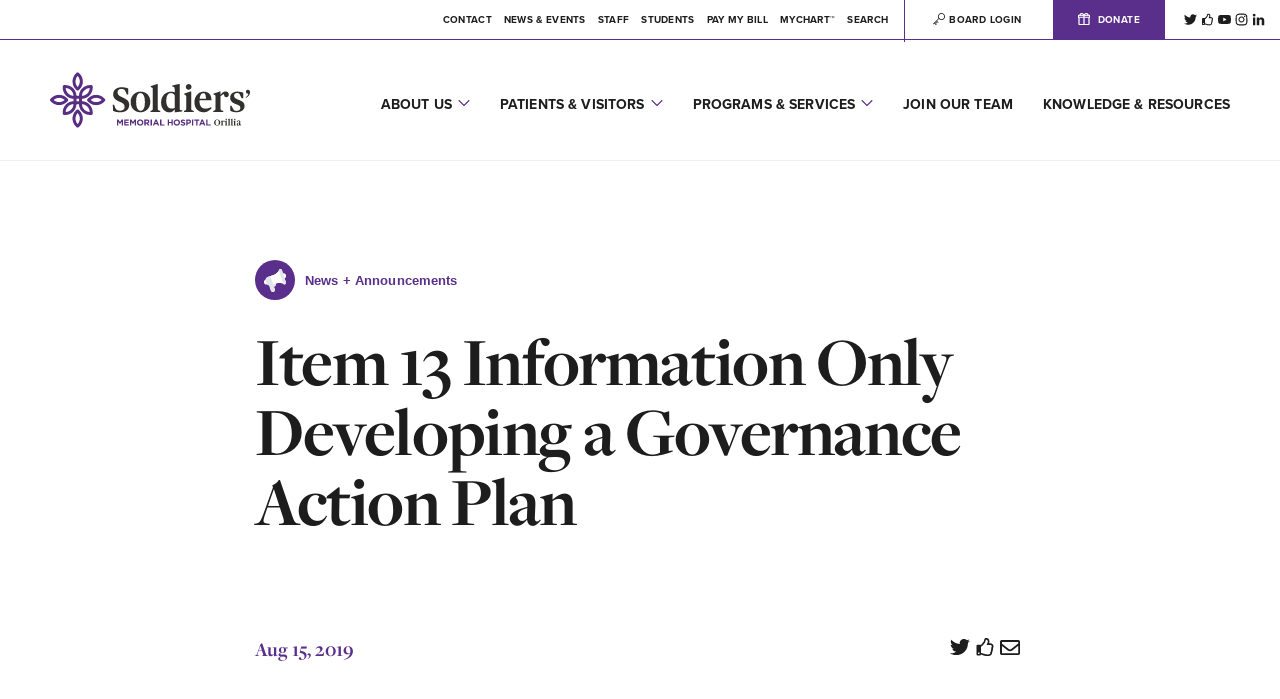

--- FILE ---
content_type: text/html; charset=UTF-8
request_url: https://www.osmh.on.ca/protected-resources/item-13-information-only-developing-a-governance-action-plan/
body_size: 19506
content:
<!doctype html>
<html class="no-js" lang="en">
<head>
    <meta http-equiv="X-UA-Compatible" content="IE=edge"/>
    <!-- GD -->
	<script async src="https://www.googletagmanager.com/gtag/js?id=G-H9P02BHTBR"></script>
	<script>
		window.dataLayer = window.dataLayer || [];
		function gtag(){dataLayer.push(arguments);}
		gtag('js', new Date());
		gtag('config', 'G-H9P02BHTBR');
	</script>

    <meta charset="UTF-8">
    <meta name="viewport" content="width=device-width, initial-scale=1">

	<meta name='robots' content='index, follow, max-image-preview:large, max-snippet:-1, max-video-preview:-1' />

	<!-- This site is optimized with the Yoast SEO plugin v24.0 - https://yoast.com/wordpress/plugins/seo/ -->
	<title>Item 13 Information Only Developing a Governance Action Plan - Soldiers&#039; Memorial Hospital</title>
	<link rel="canonical" href="https://www.osmh.on.ca/protected-resources/item-13-information-only-developing-a-governance-action-plan/" />
	<meta property="og:locale" content="en_US" />
	<meta property="og:type" content="article" />
	<meta property="og:title" content="Item 13 Information Only Developing a Governance Action Plan - Soldiers&#039; Memorial Hospital" />
	<meta property="og:url" content="https://www.osmh.on.ca/protected-resources/item-13-information-only-developing-a-governance-action-plan/" />
	<meta property="og:site_name" content="Soldiers&#039; Memorial Hospital" />
	<meta property="og:image" content="https://www.osmh.on.ca/uploads/2019/05/og.png" />
	<meta property="og:image:width" content="1200" />
	<meta property="og:image:height" content="630" />
	<meta property="og:image:type" content="image/png" />
	<meta name="twitter:card" content="summary_large_image" />
	<script type="application/ld+json" class="yoast-schema-graph">{"@context":"https://schema.org","@graph":[{"@type":"WebPage","@id":"https://www.osmh.on.ca/protected-resources/item-13-information-only-developing-a-governance-action-plan/","url":"https://www.osmh.on.ca/protected-resources/item-13-information-only-developing-a-governance-action-plan/","name":"Item 13 Information Only Developing a Governance Action Plan - Soldiers&#039; Memorial Hospital","isPartOf":{"@id":"https://www.osmh.on.ca/#website"},"datePublished":"2019-08-15T13:25:57+00:00","dateModified":"2019-08-15T13:25:57+00:00","breadcrumb":{"@id":"https://www.osmh.on.ca/protected-resources/item-13-information-only-developing-a-governance-action-plan/#breadcrumb"},"inLanguage":"en-US","potentialAction":[{"@type":"ReadAction","target":["https://www.osmh.on.ca/protected-resources/item-13-information-only-developing-a-governance-action-plan/"]}]},{"@type":"BreadcrumbList","@id":"https://www.osmh.on.ca/protected-resources/item-13-information-only-developing-a-governance-action-plan/#breadcrumb","itemListElement":[{"@type":"ListItem","position":1,"name":"Home","item":"https://www.osmh.on.ca/"},{"@type":"ListItem","position":2,"name":"Item 13 Information Only Developing a Governance Action Plan"}]},{"@type":"WebSite","@id":"https://www.osmh.on.ca/#website","url":"https://www.osmh.on.ca/","name":"Soldiers&#039; Memorial Hospital","description":"Better Health Today","potentialAction":[{"@type":"SearchAction","target":{"@type":"EntryPoint","urlTemplate":"https://www.osmh.on.ca/?s={search_term_string}"},"query-input":{"@type":"PropertyValueSpecification","valueRequired":true,"valueName":"search_term_string"}}],"inLanguage":"en-US"}]}</script>
	<!-- / Yoast SEO plugin. -->


<link rel='dns-prefetch' href='//maps.googleapis.com' />
<link rel='dns-prefetch' href='//use.typekit.net' />
<link rel="alternate" title="oEmbed (JSON)" type="application/json+oembed" href="https://www.osmh.on.ca/wp-json/oembed/1.0/embed?url=https%3A%2F%2Fwww.osmh.on.ca%2Fprotected-resources%2Fitem-13-information-only-developing-a-governance-action-plan%2F" />
<link rel="alternate" title="oEmbed (XML)" type="text/xml+oembed" href="https://www.osmh.on.ca/wp-json/oembed/1.0/embed?url=https%3A%2F%2Fwww.osmh.on.ca%2Fprotected-resources%2Fitem-13-information-only-developing-a-governance-action-plan%2F&#038;format=xml" />
<style id='wp-img-auto-sizes-contain-inline-css' type='text/css'>
img:is([sizes=auto i],[sizes^="auto," i]){contain-intrinsic-size:3000px 1500px}
/*# sourceURL=wp-img-auto-sizes-contain-inline-css */
</style>
<link rel='stylesheet' id='typekit-css' href='https://use.typekit.net/caj3jrd.css?ver=1.0.0' type='text/css' media='all' />
<link rel="stylesheet" href="https://www.osmh.on.ca/site/cache/minify/1113_d1c54.css" media="all" />






<script  defer src="https://www.osmh.on.ca/site/cache/minify/1113_1f297.js"></script>


<link rel="https://api.w.org/" href="https://www.osmh.on.ca/wp-json/" /><!-- Stream WordPress user activity plugin v4.1.1 -->
<link rel="apple-touch-icon" sizes="57x57" href="https://www.osmh.on.ca/site/themes/default_theme/assets/images/favicon/apple-icon-57x57.png"/><link rel="apple-touch-icon" sizes="60x60" href="https://www.osmh.on.ca/site/themes/default_theme/assets/images/favicon/apple-icon-60x60.png"/><link rel="apple-touch-icon" sizes="72x72" href="https://www.osmh.on.ca/site/themes/default_theme/assets/images/favicon/apple-icon-72x72.png"/><link rel="apple-touch-icon" sizes="76x76" href="https://www.osmh.on.ca/site/themes/default_theme/assets/images/favicon/apple-icon-76x76.png"/><link rel="apple-touch-icon" sizes="114x114" href="https://www.osmh.on.ca/site/themes/default_theme/assets/images/favicon/apple-icon-114x114.png"/><link rel="apple-touch-icon" sizes="120x120" href="https://www.osmh.on.ca/site/themes/default_theme/assets/images/favicon/apple-icon-120x120.png"/><link rel="apple-touch-icon" sizes="152x152" href="https://www.osmh.on.ca/site/themes/default_theme/assets/images/favicon/apple-icon-152x152.png"/><link rel="apple-touch-icon" sizes="180x180" href="https://www.osmh.on.ca/site/themes/default_theme/assets/images/favicon/apple-icon-180x180.png"/><link rel="icon" type="image/png" sizes="192x192" href="https://www.osmh.on.ca/site/themes/default_theme/assets/images/favicon/android-icon-192x192.png"/><link rel="icon" type="image/png" sizes="32x32" href="https://www.osmh.on.ca/site/themes/default_theme/assets/images/favicon/favicon-32x32.png"/><link rel="icon" type="image/png" sizes="96x96" href="https://www.osmh.on.ca/site/themes/default_theme/assets/images/favicon/favicon-96x96.png"/><link rel="icon" type="image/png" sizes="16x16" href="https://www.osmh.on.ca/site/themes/default_theme/assets/images/favicon/favicon-16x16.png"/><link rel="manifest" href="https://www.osmh.on.ca/site/themes/default_theme/assets/images/favicon/manifest.json"/><meta name="msapplication-TileColor" content="#ffffff"/><meta name="msapplication-TileImage"content="https://www.osmh.on.ca/site/themes/default_theme/assets/images/favicon/ms-icon-310x310.png"/><meta name="theme-color" content="#ffffff"/>		<style type="text/css" id="wp-custom-css">
			.container {
  background-color: rgb(240, 240, 240);
  margin: auto;
  width: calc(95%);
  border: none;
  border-radius: 4px;
}

#checkout-form {
  position: relative;
  width: calc(95%);
  margin: auto;
  padding: 10px;
}

#checkout-form label {
  display: block;
  min-height: 25px;
  font-size: 15px;
  font-weight: 500;
  margin: 5px 0;
  padding: 0;
  color: red;
}

#card-number,
#card-cvv,
#card-expiry,
#card-owner,
#invoice-num,
#amount,
#purpose,
#service-recipient,
#email-address,
#phone-number,
#address-1,
#city,
#country,
#postal-code,
#province,
#address-2 {
  background-color: #fff;
  display: block;
  width: calc(90%);
  border-radius: 2px;
  border: 1px solid rgba(200, 200, 200, 1);
  padding: 14px 60px 13px 20px;
  margin: auto;
  transition: all 100ms ease-out;
}

/* card images are added to card number */
#card-number {
  background-image: none;
  background-origin: content-box;
  background-position: calc(100% + 40px) center;
  background-repeat: no-repeat;
  background-size: contain;
}

/* buttons */
.btn {
  vertical-align: top;
}

.btn {
  position: relative;
  border: none;
  border-radius: 4px;
  background-color: rgba(120, 71, 181, 1);
  color: rgba(255, 255, 255, 1);
  display: inline-block;
  transition: all 100ms ease-out;
  padding: 11px 25px;
}

.btn:hover,
.btn:active {
  background-color: rgba(69, 36, 89, 1);
}

.btn:active {
  box-shadow: inset 0 0 35px rgba(0, 0, 0, 0.3);
}

.btn:disabled {
  background-color: rgba(255, 255, 255, 1);
  border: 1px solid rgba(120, 71, 181, 1);
  color: rgba(120, 71, 181, 1);
}

/* feedback is displayed after tokenization */
#feedback {
  position: relative;
  left: 15px;
  display: inline-block;
  background-color: transparent;
  border: 0px solid rgba(200, 200, 200, 1);
  border-radius: 4px;
  transition: all 100ms ease-out;
  padding: 11px;
}

#feedback.error {
  color: red;
  border: 1px solid;
}

#feedback.success {
  color: seagreen;
  border: 1px solid;
}		</style>
		</head>
<body class="wp-singular osmh_prot_resource-template-default single single-osmh_prot_resource postid-1212 wp-theme-default_theme">
<aside class="offcanvas-nav-container">
	<div class="nav-left">
		<div class="main-panel">
			<ul class="nav-menu">
				<li class=""><a href="javascript:void(0)" class="js-offcanvas-sub-menu">About Us <svg class="icon" xmlns="http://www.w3.org/2000/svg" viewBox="0 0 32 32"><path d="M9.5 30.7c-.4 0-.8-.2-1.2-.5-.6-.6-.6-1.7 0-2.3L20.2 16 8.3 4.1c-.6-.6-.6-1.7 0-2.3.6-.6 1.7-.6 2.3 0l13 13c.6.6.6 1.7 0 2.3l-13 13c-.3.4-.7.6-1.1.6"/></svg></a><div class="sub-panel"><ul class="nav-menu"><li class="back js-back js-main-menu"><a href="javascript:void(0)" title="back"><svg class="icon" xmlns="http://www.w3.org/2000/svg" viewBox="0 0 32 32"><path d="M10.8 26.2c.4.4 1.1.4 1.5 0 .4-.4.4-1.1 0-1.5L4.6 17h25.3c.6 0 1.1-.5 1.1-1.1s-.5-1.1-1.1-1.1H4.6l7.7-7.7c.4-.4.4-1.1 0-1.5-.4-.4-1.1-.4-1.5 0l-9.5 9.5c-.4.4-.4 1.1 0 1.5l9.5 9.6z"/></svg></a></li><li class="title"><div class="vertical-centering">About Us</div></li><li><a href="https://www.osmh.on.ca/ourplan/">Our Strategic Plan</a></li><li><a href="https://www.osmh.on.ca/eoi/">Expression of Interest</a></li><li><a href="https://www.osmh.on.ca/our-history/">Our History</a></li><li><a href="javascript:void(0)" class="js-offcanvas-sub-menu">Board of Directors <svg class="icon" xmlns="http://www.w3.org/2000/svg" viewBox="0 0 32 32"><path d="M9.5 30.7c-.4 0-.8-.2-1.2-.5-.6-.6-.6-1.7 0-2.3L20.2 16 8.3 4.1c-.6-.6-.6-1.7 0-2.3.6-.6 1.7-.6 2.3 0l13 13c.6.6.6 1.7 0 2.3l-13 13c-.3.4-.7.6-1.1.6"/></svg></a><div class="sub-panel"><ul class="nav-menu"><li class="back js-back"><a href="javascript:void(0)" title="back"><svg class="icon" xmlns="http://www.w3.org/2000/svg" viewBox="0 0 32 32"><path d="M10.8 26.2c.4.4 1.1.4 1.5 0 .4-.4.4-1.1 0-1.5L4.6 17h25.3c.6 0 1.1-.5 1.1-1.1s-.5-1.1-1.1-1.1H4.6l7.7-7.7c.4-.4.4-1.1 0-1.5-.4-.4-1.1-.4-1.5 0l-9.5 9.5c-.4.4-.4 1.1 0 1.5l9.5 9.6z"/></svg></a></li><li class="sublink"><a href="https://www.osmh.on.ca/board-of-directors/">Board of Directors</a></li><li class="sublink"><a href="https://www.osmh.on.ca/board-info/">Board Information &#038; Applications</a></li></ul></div></li><li><a href="https://www.osmh.on.ca/senior-leadership-team/">Senior Leadership Team</a></li><li><a href="https://www.osmh.on.ca/information-requests/">Information Requests</a></li><li><a href="https://www.osmh.on.ca/community-engagement/">Community Engagement</a></li><li><a href="https://www.osmh.on.ca/directory/">Credentialed Staff Directory</a></li><li><a href="https://www.osmh.on.ca/quality-improvement-plan/">Quality Improvement Plan</a></li><li><a href="https://www.osmh.on.ca/accountability/">Accountability</a></li></ul></div></li><li class=""><a href="javascript:void(0)" class="js-offcanvas-sub-menu">Patients &amp; Visitors <svg class="icon" xmlns="http://www.w3.org/2000/svg" viewBox="0 0 32 32"><path d="M9.5 30.7c-.4 0-.8-.2-1.2-.5-.6-.6-.6-1.7 0-2.3L20.2 16 8.3 4.1c-.6-.6-.6-1.7 0-2.3.6-.6 1.7-.6 2.3 0l13 13c.6.6.6 1.7 0 2.3l-13 13c-.3.4-.7.6-1.1.6"/></svg></a><div class="sub-panel"><ul class="nav-menu"><li class="back js-back js-main-menu"><a href="javascript:void(0)" title="back"><svg class="icon" xmlns="http://www.w3.org/2000/svg" viewBox="0 0 32 32"><path d="M10.8 26.2c.4.4 1.1.4 1.5 0 .4-.4.4-1.1 0-1.5L4.6 17h25.3c.6 0 1.1-.5 1.1-1.1s-.5-1.1-1.1-1.1H4.6l7.7-7.7c.4-.4.4-1.1 0-1.5-.4-.4-1.1-.4-1.5 0l-9.5 9.5c-.4.4-.4 1.1 0 1.5l9.5 9.6z"/></svg></a></li><li class="title"><div class="vertical-centering">Patients &amp; Visitors</div></li><li><a href="https://www.osmh.on.ca/accessibility/">Accessibility</a></li><li><a href="https://www.osmh.on.ca/registration/">Coming In For An Appointment</a></li><li><a href="https://www.osmh.on.ca/couchiching-oht-care-clinic/">Couchiching Ontario Health Team Care Clinics</a></li><li><a href="https://www.osmh.on.ca/covid-19/">COVID-19</a></li><li><a href="https://www.osmh.on.ca/hospital-services/">Hospital Services</a></li><li><a href="https://www.osmh.on.ca/for-your-safety/">For Your Safety</a></li><li><a href="https://www.osmh.on.ca/parking/">Parking</a></li><li><a href="https://www.osmh.on.ca/patient-declaration-of-values/">Patient Declaration of Values</a></li><li><a href="https://www.osmh.on.ca/patient-and-family-advisory-council/">Patient and Family Advisory Council</a></li><li><a href="https://www.osmh.on.ca/patient-relations/">Patient Relations</a></li><li><a href="https://www.osmh.on.ca/paymybill/">Pay My Bill</a></li><li><a href="https://www.osmh.on.ca/uninsured-services-supplies/">Uninsured Services &#038; Supplies</a></li><li><a href="https://www.osmh.on.ca/visiting-a-patient/">Visiting a Patient</a></li><li><a href="https://www.osmh.on.ca/emergency-management/">Emergency Management</a></li><li><a href="https://www.osmh.on.ca/essential-care-partners-program/">Essential Care Partners Program</a></li><li><a href="https://www.osmh.on.ca/your-privacy/">Your Privacy</a></li></ul></div></li><li class=""><a href="javascript:void(0)" class="js-offcanvas-sub-menu">Programs &amp; Services <svg class="icon" xmlns="http://www.w3.org/2000/svg" viewBox="0 0 32 32"><path d="M9.5 30.7c-.4 0-.8-.2-1.2-.5-.6-.6-.6-1.7 0-2.3L20.2 16 8.3 4.1c-.6-.6-.6-1.7 0-2.3.6-.6 1.7-.6 2.3 0l13 13c.6.6.6 1.7 0 2.3l-13 13c-.3.4-.7.6-1.1.6"/></svg></a><div class="sub-panel"><ul class="nav-menu"><li class="back js-back js-main-menu"><a href="javascript:void(0)" title="back"><svg class="icon" xmlns="http://www.w3.org/2000/svg" viewBox="0 0 32 32"><path d="M10.8 26.2c.4.4 1.1.4 1.5 0 .4-.4.4-1.1 0-1.5L4.6 17h25.3c.6 0 1.1-.5 1.1-1.1s-.5-1.1-1.1-1.1H4.6l7.7-7.7c.4-.4.4-1.1 0-1.5-.4-.4-1.1-.4-1.5 0l-9.5 9.5c-.4.4-.4 1.1 0 1.5l9.5 9.6z"/></svg></a></li><li class="title"><div class="vertical-centering">Programs &amp; Services</div></li><li><a href="https://www.osmh.on.ca/asthma-centre/">Asthma Centre</a></li><li><a href="https://www.osmh.on.ca/cancer-care/">Cancer Care</a></li><li><a href="https://www.osmh.on.ca/chronic-disease/">Chronic Disease</a></li><li><a href="https://www.osmh.on.ca/critical-care/">Critical Care</a></li><li><a href="https://www.osmh.on.ca/diabetes-education-centre/">Diabetes Education Centre</a></li><li><a href="https://www.osmh.on.ca/diagnostics/">Diagnostic Imaging</a></li><li><a href="javascript:void(0)" class="js-offcanvas-sub-menu">Emergency Services <svg class="icon" xmlns="http://www.w3.org/2000/svg" viewBox="0 0 32 32"><path d="M9.5 30.7c-.4 0-.8-.2-1.2-.5-.6-.6-.6-1.7 0-2.3L20.2 16 8.3 4.1c-.6-.6-.6-1.7 0-2.3.6-.6 1.7-.6 2.3 0l13 13c.6.6.6 1.7 0 2.3l-13 13c-.3.4-.7.6-1.1.6"/></svg></a><div class="sub-panel"><ul class="nav-menu"><li class="back js-back"><a href="javascript:void(0)" title="back"><svg class="icon" xmlns="http://www.w3.org/2000/svg" viewBox="0 0 32 32"><path d="M10.8 26.2c.4.4 1.1.4 1.5 0 .4-.4.4-1.1 0-1.5L4.6 17h25.3c.6 0 1.1-.5 1.1-1.1s-.5-1.1-1.1-1.1H4.6l7.7-7.7c.4-.4.4-1.1 0-1.5-.4-.4-1.1-.4-1.5 0l-9.5 9.5c-.4.4-.4 1.1 0 1.5l9.5 9.6z"/></svg></a></li><li class="sublink"><a href="https://www.osmh.on.ca/emergency-services/">Emergency Services</a></li><li class="sublink"><a href="https://www.osmh.on.ca/geriatric-emergency-management/">Geriatric Emergency Management</a></li></ul></div></li><li><a href="https://www.osmh.on.ca/couchiching-health-at-home-program/">Couchiching Health at Home Program</a></li><li><a href="https://www.osmh.on.ca/fmtu/">Family Medicine Teaching Unit</a></li><li><a href="https://www.osmh.on.ca/integrated-medicine-rehab/">Integrated Medicine Rehab</a></li><li><a href="https://www.osmh.on.ca/infection-prevention-control/">Infection Prevention &#038; Control</a></li><li><a href="https://www.osmh.on.ca/laboratory/">Laboratory</a></li><li><a href="javascript:void(0)" class="js-offcanvas-sub-menu">Mental Health <svg class="icon" xmlns="http://www.w3.org/2000/svg" viewBox="0 0 32 32"><path d="M9.5 30.7c-.4 0-.8-.2-1.2-.5-.6-.6-.6-1.7 0-2.3L20.2 16 8.3 4.1c-.6-.6-.6-1.7 0-2.3.6-.6 1.7-.6 2.3 0l13 13c.6.6.6 1.7 0 2.3l-13 13c-.3.4-.7.6-1.1.6"/></svg></a><div class="sub-panel"><ul class="nav-menu"><li class="back js-back"><a href="javascript:void(0)" title="back"><svg class="icon" xmlns="http://www.w3.org/2000/svg" viewBox="0 0 32 32"><path d="M10.8 26.2c.4.4 1.1.4 1.5 0 .4-.4.4-1.1 0-1.5L4.6 17h25.3c.6 0 1.1-.5 1.1-1.1s-.5-1.1-1.1-1.1H4.6l7.7-7.7c.4-.4.4-1.1 0-1.5-.4-.4-1.1-.4-1.5 0l-9.5 9.5c-.4.4-.4 1.1 0 1.5l9.5 9.6z"/></svg></a></li><li class="sublink"><a href="https://www.osmh.on.ca/mental-health/">Mental Health</a></li><li class="sublink"><a href="https://www.osmh.on.ca/the-meeting-place/">The Meeting Place</a></li><li class="sublink"><a href="https://www.osmh.on.ca/simcoe-muskoka-regional-eating-disorder-program/">Simcoe Muskoka Regional Eating Disorder Program</a></li></ul></div></li><li><a href="javascript:void(0)" class="js-offcanvas-sub-menu">MYCHART™ <svg class="icon" xmlns="http://www.w3.org/2000/svg" viewBox="0 0 32 32"><path d="M9.5 30.7c-.4 0-.8-.2-1.2-.5-.6-.6-.6-1.7 0-2.3L20.2 16 8.3 4.1c-.6-.6-.6-1.7 0-2.3.6-.6 1.7-.6 2.3 0l13 13c.6.6.6 1.7 0 2.3l-13 13c-.3.4-.7.6-1.1.6"/></svg></a><div class="sub-panel"><ul class="nav-menu"><li class="back js-back"><a href="javascript:void(0)" title="back"><svg class="icon" xmlns="http://www.w3.org/2000/svg" viewBox="0 0 32 32"><path d="M10.8 26.2c.4.4 1.1.4 1.5 0 .4-.4.4-1.1 0-1.5L4.6 17h25.3c.6 0 1.1-.5 1.1-1.1s-.5-1.1-1.1-1.1H4.6l7.7-7.7c.4-.4.4-1.1 0-1.5-.4-.4-1.1-.4-1.5 0l-9.5 9.5c-.4.4-.4 1.1 0 1.5l9.5 9.6z"/></svg></a></li><li class="sublink"><a href="https://www.osmh.on.ca/mychart/">MYCHART™</a></li><li class="sublink"><a href="https://www.osmh.on.ca/mychart-registration/">MyChart™ Registration</a></li></ul></div></li><li><a href="https://www.osmh.on.ca/outpatient-clinic/">Outpatient Clinic</a></li><li><a href="javascript:void(0)" class="js-offcanvas-sub-menu">Kidney Care <svg class="icon" xmlns="http://www.w3.org/2000/svg" viewBox="0 0 32 32"><path d="M9.5 30.7c-.4 0-.8-.2-1.2-.5-.6-.6-.6-1.7 0-2.3L20.2 16 8.3 4.1c-.6-.6-.6-1.7 0-2.3.6-.6 1.7-.6 2.3 0l13 13c.6.6.6 1.7 0 2.3l-13 13c-.3.4-.7.6-1.1.6"/></svg></a><div class="sub-panel"><ul class="nav-menu"><li class="back js-back"><a href="javascript:void(0)" title="back"><svg class="icon" xmlns="http://www.w3.org/2000/svg" viewBox="0 0 32 32"><path d="M10.8 26.2c.4.4 1.1.4 1.5 0 .4-.4.4-1.1 0-1.5L4.6 17h25.3c.6 0 1.1-.5 1.1-1.1s-.5-1.1-1.1-1.1H4.6l7.7-7.7c.4-.4.4-1.1 0-1.5-.4-.4-1.1-.4-1.5 0l-9.5 9.5c-.4.4-.4 1.1 0 1.5l9.5 9.6z"/></svg></a></li><li class="sublink"><a href="https://www.osmh.on.ca/kidney-care/">Kidney Care</a></li><li class="sublink"><a href="https://www.osmh.on.ca/kidney-care-resources/">Resources</a></li></ul></div></li><li><a href="javascript:void(0)" class="js-offcanvas-sub-menu">Women & Children <svg class="icon" xmlns="http://www.w3.org/2000/svg" viewBox="0 0 32 32"><path d="M9.5 30.7c-.4 0-.8-.2-1.2-.5-.6-.6-.6-1.7 0-2.3L20.2 16 8.3 4.1c-.6-.6-.6-1.7 0-2.3.6-.6 1.7-.6 2.3 0l13 13c.6.6.6 1.7 0 2.3l-13 13c-.3.4-.7.6-1.1.6"/></svg></a><div class="sub-panel"><ul class="nav-menu"><li class="back js-back"><a href="javascript:void(0)" title="back"><svg class="icon" xmlns="http://www.w3.org/2000/svg" viewBox="0 0 32 32"><path d="M10.8 26.2c.4.4 1.1.4 1.5 0 .4-.4.4-1.1 0-1.5L4.6 17h25.3c.6 0 1.1-.5 1.1-1.1s-.5-1.1-1.1-1.1H4.6l7.7-7.7c.4-.4.4-1.1 0-1.5-.4-.4-1.1-.4-1.5 0l-9.5 9.5c-.4.4-.4 1.1 0 1.5l9.5 9.6z"/></svg></a></li><li class="sublink"><a href="https://www.osmh.on.ca/about-the-program/">Women & Children</a></li><li class="sublink"><a href="https://www.osmh.on.ca/regional-birthing-program/">Regional Birthing Program</a></li><li class="sublink"><a href="https://www.osmh.on.ca/paediatrics/">Paediatrics</a></li><li class="sublink"><a href="https://www.osmh.on.ca/genetics/">Genetics</a></li></ul></div></li><li><a href="https://www.osmh.on.ca/sexual-assault-domestic-violence/">Sexual Assault &#038; Domestic Violence</a></li><li><a href="https://www.osmh.on.ca/rehabilitation/">Rehab</a></li><li><a href="https://www.osmh.on.ca/surgical-services/">Surgical Services</a></li><li><a href="https://www.osmh.on.ca/telemedicine/">Telemedicine</a></li><li><a href="https://www.osmh.on.ca/referrals-and-requisitions/">Referrals and Requisitions</a></li></ul></div></li><li class=""><a href="https://www.osmh.on.ca/join-our-team/">Join Our Team</a></li><li class="last-item"><a href="https://www.osmh.on.ca/resources/">Knowledge &amp; Resources</a></li><li class="sublink"><a href="https://www.osmh.on.ca/contact/">Contact</a></li><li class="sublink"><a href="https://www.osmh.on.ca/news-events/">News & Events</a></li><li class="sublink"><a href="https://www.osmh.on.ca/staff/">Staff</a></li><li class="sublink"><a href="https://www.osmh.on.ca/students/">Students</a></li><li class="sublink"><a href="https://www.osmh.on.ca/paymybill/">Pay My Bill</a></li><li class="sublink"><a href="https://www.osmh.on.ca/mychart/">MYCHART™</a></li><li class="sublink"><a href="https://www.osmh.on.ca/dashboard/">Board Login</a></li>				
									<li>
						<ul class="social">
							<li><a target="_blank" href="http://www.twitter.com/osmh_news" title="Twitter"><svg class="icon" xmlns="http://www.w3.org/2000/svg" viewbox="0 0 32 32"><path d="M28.7 9.5v.9C28.7 19 22.1 29 10.1 29 6.5 29 3 28 0 26.1c.5.1 1 .1 1.6.1 3.1 0 5.9-1 8.1-2.8-2.8-.1-5.3-1.9-6.1-4.5.4.1.8.1 1.2.1.6 0 1.2-.1 1.7-.2-3.1-.6-5.3-3.3-5.3-6.4v-.1c.9.5 1.9.8 3 .8-1.8-1.2-2.9-3.3-2.9-5.5 0-1.2.3-2.3.9-3.3 3.3 4.1 8.2 6.6 13.5 6.9-.1-.5-.2-1-.2-1.5 0-3.6 2.9-6.6 6.6-6.6 1.9 0 3.6.8 4.8 2.1 1.5-.3 2.9-.8 4.2-1.6-.5 1.5-1.5 2.8-2.9 3.6 1.3-.1 2.6-.5 3.8-1-.9 1.2-2 2.3-3.3 3.3z"/></svg></a></li><li><a target="_blank" href="http://www.facebook.com/theorilliasoldiersmemorialhospital" title="Facebook"><svg class="icon" xmlns="http://www.w3.org/2000/svg" viewbox="0 0 32 32"><path d="M28.8 17.7c.5-.8.8-1.7.8-2.8 0-2.5-2.1-4.8-4.9-4.8h-2.1c.3-.7.5-1.6.5-2.6 0-4.2-2.1-6-5.3-6-3.5 0-3.3 5.3-4.1 6.2-1.4 1.3-2.8 3.7-3.9 4.7H4.2c-1 0-1.8.8-1.8 1.8v13.6c0 1 .8 1.8 1.8 1.8h3.6c.8 0 1.5-.5 1.7-1.4 2.5.1 4.3 2.3 10.1 2.3h1.3c4.4 0 6.3-2.3 6.4-5.4.7-1.1 1.2-2.4 1-3.8.6-1 .7-2.3.5-3.6zm-3.5 3.1c.7 1.2.1 2.8-.8 3.3.5 2.7-1 3.7-3 3.7h-2.2c-4.1 0-6.7-2.2-9.7-2.2V15.1h.6c1.6 0 3.8-4 5.3-5.5 1.6-1.6 1.1-4.3 2.2-5.3 2.7 0 2.7 1.9 2.7 3.2 0 2.2-1.6 3.2-1.6 5.3h5.9c1.2 0 2.2 1.1 2.2 2.2s-.7 2.2-1.3 2.2c.8.7.9 2.4-.3 3.6zM7.4 26c0 .7-.6 1.4-1.4 1.4s-1.3-.7-1.3-1.4.6-1.4 1.4-1.4 1.3.6 1.3 1.4z"/></svg></a></li><li><a target="_blank" href="http://www.youtube.com/osmhvideos" title="YouTube"><svg class="icon" xmlns="http://www.w3.org/2000/svg" viewbox="0 0 32 32"><path d="M31.133 8.289a3.975 3.975 0 0 0-2.793-2.811C25.877 4.814 16 4.814 16 4.814s-9.876 0-12.339.664A3.965 3.965 0 0 0 .869 8.289c-.66 2.479-.66 7.652-.66 7.652s0 5.171.66 7.649c.363 1.369 1.433 2.4 2.792 2.766C6.124 27.02 16 27.02 16 27.02s9.876 0 12.339-.664c1.358-.365 2.429-1.396 2.793-2.766.659-2.479.659-7.649.659-7.649s.001-5.173-.658-7.652zM12.771 20.637v-9.392l8.254 4.696-8.254 4.696z"/></svg></a></li><li><a target="_blank" href="https://www.instagram.com/soldiersmemorialhospital/" title="Instagram"><svg class="icon" xmlns="http://www.w3.org/2000/svg" viewbox="0 0 32 32"><path d="M16 8.6c-4.1 0-7.4 3.4-7.4 7.4 0 4.1 3.4 7.4 7.4 7.4s7.4-3.4 7.4-7.4c0-4.1-3.3-7.4-7.4-7.4zm0 12.2c-2.6 0-4.8-2.2-4.8-4.8 0-2.6 2.2-4.8 4.8-4.8 2.6 0 4.8 2.2 4.8 4.8 0 2.6-2.2 4.8-4.8 4.8zm9.5-12.5c0 1-.8 1.7-1.7 1.7-1 0-1.7-.8-1.7-1.7 0-1 .8-1.7 1.7-1.7.9 0 1.7.7 1.7 1.7zm4.9 1.7c-.1-2.4-.6-4.4-2.4-6.1-1.7-1.7-3.7-2.3-6.1-2.4-2.4-.1-9.6-.1-12 0s-4.2.7-6 2.4C2.2 5.7 1.7 7.6 1.6 10s-.1 9.5 0 12c.1 2.4.6 4.4 2.4 6.1 1.7 1.7 3.7 2.3 6.1 2.4s9.6.1 12 0c2.4-.1 4.4-.6 6.1-2.4s2.3-3.7 2.4-6.1c-.1-2.5-.1-9.6-.2-12zm-3.1 14.5c-.5 1.3-1.5 2.3-2.7 2.7-1.9.7-6.4.5-8.5.5-2.1 0-6.6.2-8.5-.5-1.3-.5-2.3-1.5-2.7-2.7-.7-1.9-.5-6.4-.5-8.5s-.5-6.6.3-8.5c.5-1.3 1.5-2.3 2.7-2.7 1.9-.7 6.4-.5 8.5-.5s6.6-.2 8.5.5c1.3.5 2.3 1.5 2.7 2.7.7 1.9.5 6.4.5 8.5s.5 6.6-.3 8.5z"/></svg></a></li><li><a target="_blank" href="https://www.linkedin.com/company/orillia-soldiers-memorial-hospital" title="Linkedin"><svg class="icon" xmlns="http://www.w3.org/2000/svg" viewBox="0 0 32 32"><path d="M8.3 30H2.5V11.3h5.8V30zM5.4 8.8C3.5 8.8 2 7.2 2 5.4 2 3.5 3.5 2 5.4 2s3.4 1.5 3.4 3.4c-.1 1.8-1.6 3.4-3.4 3.4zM30 30h-5.8v-9.1c0-2.2 0-5-3-5s-3.5 2.4-3.5 4.8V30h-5.8V11.3h5.6v2.6h.1c.8-1.5 2.7-3 5.5-3 5.9 0 7 3.9 7 8.9L30 30z"/></svg></a></li>						</ul>
					</li>
							</ul>
		</div>
		<a href="#" class="js-toggle-close close-menu">
			<svg class="icon" xmlns="http://www.w3.org/2000/svg" viewBox="0 0 32 32"><path d="M14.6 16L1.5 29.1c-.4.4-.4 1 0 1.3.2.2.4.3.7.3.2 0 .5-.1.7-.3L16 17.2l13.2 13.2c.2.2.4.3.7.3.2 0 .5-.1.7-.3.4-.4.4-1 0-1.3L17.4 16 30.5 2.9c.4-.4.4-1 0-1.3s-1-.4-1.3 0L16 14.8 2.8 1.6c-.4-.4-1-.4-1.3 0-.4.4-.4 1 0 1.3L14.6 16z"/><path d="M29.9 31.4c-.4 0-.8-.2-1.2-.5L16 18.2 3.3 30.9c-.6.6-1.7.6-2.3 0-.3-.3-.5-.7-.5-1.1s.2-.8.5-1.2L13.6 16 1 3.4C.7 3.1.5 2.7.5 2.2c0-.4.2-.8.5-1.2.6-.6 1.7-.6 2.3 0L16 13.8 28.7 1.1c.6-.6 1.7-.6 2.3 0 .6.6.6 1.7 0 2.3L18.4 16 31 28.6c.6.6.6 1.7 0 2.3-.3.3-.7.5-1.1.5zM16 16.2l13.7 13.7c.1.1.2.1.3 0 .1-.1.1-.2 0-.3L16.4 16 30 2.4c.1-.1.1-.2 0-.3 0-.1-.1-.1-.1-.1s-.1 0-.2.1L16 15.8 2.3 2.1C2.2 2 2.2 2 2.1 2c0 0-.1 0-.1.1-.1 0-.1.1-.1.1s0 .1.1.2L15.6 16 2 29.6c-.1.1-.1.1-.1.2 0 0 0 .1.1.2h.1s.1 0 .2-.1L16 16.2z"/></svg>			<span class="show-for-sr">Close Menu</span>
		</a>
	</div>
</aside>

<!-- Content Overlay -->
<div class="nav-bg"></div>

<header class="header">

	<nav class="nav utility">
		<ul class="utility-menu">
			<li><a href="https://www.osmh.on.ca/contact/">Contact</a></li><li><a href="https://www.osmh.on.ca/news-events/">News & Events</a></li><li><a href="https://www.osmh.on.ca/staff/">Staff</a></li><li><a href="https://www.osmh.on.ca/students/">Students</a></li><li><a href="https://www.osmh.on.ca/paymybill/">Pay My Bill</a></li><li><a href="https://www.osmh.on.ca/mychart/">MYCHART™</a></li>			<li><a href="javascript:void(0)" data-reveal-id="search-modal" title="Search" role="button">Search</a></li>
		</ul>
		<div class="button-group">
			<a href="https://www.osmh.on.ca/dashboard/" title="Board Login" role="button" class="button white"><svg class="icon" xmlns="http://www.w3.org/2000/svg" viewBox="0 0 58 58"><path d="M41 0c-9.4 0-17 7.6-17 17 0 3.2.9 6.2 2.4 8.7L.6 51.6c-.8.8-.8 2 0 2.8.4.4.9.6 1.4.6.5 0 1-.2 1.4-.6L7 50.8l6.6 6.6c.4.4.9.6 1.4.6.5 0 1-.2 1.4-.6.8-.8.8-2 0-2.8L9.8 48l2.2-2.2 4.6 4.6c.4.4.9.6 1.4.6.5 0 1-.2 1.4-.6.8-.8.8-2 0-2.8L14.8 43l2.2-2.2 6.6 6.6c.4.4.9.6 1.4.6.5 0 1-.2 1.4-.6.8-.8.8-2 0-2.8L19.8 38l9.1-9.1C32 32.1 36.3 34 41 34c9.4 0 17-7.6 17-17S50.4 0 41 0m0 30c-7.2 0-13-5.8-13-13S33.8 4 41 4s13 5.8 13 13-5.8 13-13 13"/></svg>Board Login</a>
			<a target="_blank" href="http://osmhfoundation.ca/donate/" class="button purple"><svg class="icon" xmlns="http://www.w3.org/2000/svg" viewBox="0 0 107.2 107.5"><path d="M102.7 18.6H92.6C91.7 11 86.5 4.9 78.9 2.8c-8.2-2.3-16.5.7-21.3 7.6l-4 5.8-4-5.8C44.8 3.5 36.5.5 28.3 2.8 20.8 4.9 15.5 11 14.6 18.6H4.5c-1.4 0-2.5 1.1-2.5 2.5v17.5c0 1.4 1.1 2.5 2.5 2.5h2.8V103c0 1.4 1.1 2.5 2.5 2.5h87.7c1.4 0 2.5-1.1 2.5-2.5V41.2h2.8c1.4 0 2.5-1.1 2.5-2.5V21.1c-.1-1.3-1.2-2.5-2.6-2.5m-40.9-5.4c3.5-5.1 9.7-7.3 15.8-5.6 4.3 1.2 9.1 4.7 10 11.1H58l3.8-5.5zM29.7 7.6c6.1-1.7 12.3.5 15.8 5.6l3.8 5.4H19.7c.9-6.3 5.6-9.8 10-11M7 23.6h43.8v12.5H7V23.6zm5.3 17.6h38.5v59.3H12.3V41.2zM95 100.5H55.8V41.2H95v59.3zm5.2-64.3H55.8V23.6h44.5v12.6z"/><path d="M97.5 107.5H9.8c-2.5 0-4.5-2-4.5-4.5V43.2h-.8c-2.5 0-4.5-2-4.5-4.5V21.1c0-2.5 2-4.5 4.5-4.5h8.4C14.5 9 20 3 27.8.8c2-.6 4-.8 6-.8 7.1 0 13.4 3.4 17.5 9.2l2.4 3.5L56 9.2C60.1 3.4 66.4 0 73.5 0c2 0 4 .3 6 .8C87.2 3 92.8 9 94.3 16.6h8.4c2.5 0 4.5 2 4.5 4.5v17.5c0 2.5-2 4.5-4.5 4.5h-.7V103c0 2.5-2 4.5-4.5 4.5zm-93-86.9c-.3 0-.5.2-.5.5v17.5c0 .3.2.5.5.5h4.8V103c0 .3.2.5.5.5h87.7c.3 0 .5-.2.5-.5V39.2h4.8c.3 0 .5-.2.5-.5V21.1c0-.3-.2-.5-.5-.5h-12l-.2-1.8C89.8 12 85.2 6.6 78.4 4.7c-1.6-.5-3.3-.7-4.9-.7-5.7 0-10.9 2.7-14.2 7.5l-5.7 8.2-5.7-8.2C44.7 6.7 39.5 4 33.8 4c-1.6 0-3.3.2-4.9.7-6.8 1.9-11.5 7.3-12.3 14.2l-.2 1.8H4.5zM97 102.5H53.8V39.2H97v63.3zm-39.2-4H93V43.2H57.8v55.3zm-5 4H10.3V39.2h42.5v63.3zm-38.5-4h34.5V43.2H14.3v55.3zm87.9-60.3H53.8V21.6h48.5v16.6zm-44.4-4h40.5v-8.5H57.8v8.5zm-5 4H5V21.6h47.8v16.6zM9 34.2h39.8v-8.5H9v8.5zm80.9-13.6H54.2l5.9-8.6c3.1-4.5 8-7.1 13.4-7.1 1.5 0 3.1.2 4.6.6C82.9 7 88.5 11 89.6 18.3l.3 2.3zm-28.1-4H85c-1.8-5-6.4-6.7-8-7.1-1.1-.3-2.3-.5-3.5-.5-4.1 0-7.8 1.9-10.1 5.3l-1.6 2.3zm-8.8 4H17.3l.3-2.3C18.8 11 24.3 7 29.1 5.6c1.5-.4 3.1-.6 4.6-.6 5.4 0 10.3 2.6 13.4 7.1l5.9 8.5zm-30.8-4h23.2l-1.6-2.3C41.5 11 37.8 9 33.7 9c-1.2 0-2.4.2-3.5.5-1.5.4-6.2 2.1-8 7.1z"/><path fill="none" d="M2 2h103.2v103.5H2z"/></svg>Donate</a>		</div>
					<ul class="social">
				<li><a target="_blank" href="http://www.twitter.com/osmh_news" title="Twitter"><svg class="icon" xmlns="http://www.w3.org/2000/svg" viewbox="0 0 32 32"><path d="M28.7 9.5v.9C28.7 19 22.1 29 10.1 29 6.5 29 3 28 0 26.1c.5.1 1 .1 1.6.1 3.1 0 5.9-1 8.1-2.8-2.8-.1-5.3-1.9-6.1-4.5.4.1.8.1 1.2.1.6 0 1.2-.1 1.7-.2-3.1-.6-5.3-3.3-5.3-6.4v-.1c.9.5 1.9.8 3 .8-1.8-1.2-2.9-3.3-2.9-5.5 0-1.2.3-2.3.9-3.3 3.3 4.1 8.2 6.6 13.5 6.9-.1-.5-.2-1-.2-1.5 0-3.6 2.9-6.6 6.6-6.6 1.9 0 3.6.8 4.8 2.1 1.5-.3 2.9-.8 4.2-1.6-.5 1.5-1.5 2.8-2.9 3.6 1.3-.1 2.6-.5 3.8-1-.9 1.2-2 2.3-3.3 3.3z"/></svg></a></li><li><a target="_blank" href="http://www.facebook.com/theorilliasoldiersmemorialhospital" title="Facebook"><svg class="icon" xmlns="http://www.w3.org/2000/svg" viewbox="0 0 32 32"><path d="M28.8 17.7c.5-.8.8-1.7.8-2.8 0-2.5-2.1-4.8-4.9-4.8h-2.1c.3-.7.5-1.6.5-2.6 0-4.2-2.1-6-5.3-6-3.5 0-3.3 5.3-4.1 6.2-1.4 1.3-2.8 3.7-3.9 4.7H4.2c-1 0-1.8.8-1.8 1.8v13.6c0 1 .8 1.8 1.8 1.8h3.6c.8 0 1.5-.5 1.7-1.4 2.5.1 4.3 2.3 10.1 2.3h1.3c4.4 0 6.3-2.3 6.4-5.4.7-1.1 1.2-2.4 1-3.8.6-1 .7-2.3.5-3.6zm-3.5 3.1c.7 1.2.1 2.8-.8 3.3.5 2.7-1 3.7-3 3.7h-2.2c-4.1 0-6.7-2.2-9.7-2.2V15.1h.6c1.6 0 3.8-4 5.3-5.5 1.6-1.6 1.1-4.3 2.2-5.3 2.7 0 2.7 1.9 2.7 3.2 0 2.2-1.6 3.2-1.6 5.3h5.9c1.2 0 2.2 1.1 2.2 2.2s-.7 2.2-1.3 2.2c.8.7.9 2.4-.3 3.6zM7.4 26c0 .7-.6 1.4-1.4 1.4s-1.3-.7-1.3-1.4.6-1.4 1.4-1.4 1.3.6 1.3 1.4z"/></svg></a></li><li><a target="_blank" href="http://www.youtube.com/osmhvideos" title="YouTube"><svg class="icon" xmlns="http://www.w3.org/2000/svg" viewbox="0 0 32 32"><path d="M31.133 8.289a3.975 3.975 0 0 0-2.793-2.811C25.877 4.814 16 4.814 16 4.814s-9.876 0-12.339.664A3.965 3.965 0 0 0 .869 8.289c-.66 2.479-.66 7.652-.66 7.652s0 5.171.66 7.649c.363 1.369 1.433 2.4 2.792 2.766C6.124 27.02 16 27.02 16 27.02s9.876 0 12.339-.664c1.358-.365 2.429-1.396 2.793-2.766.659-2.479.659-7.649.659-7.649s.001-5.173-.658-7.652zM12.771 20.637v-9.392l8.254 4.696-8.254 4.696z"/></svg></a></li><li><a target="_blank" href="https://www.instagram.com/soldiersmemorialhospital/" title="Instagram"><svg class="icon" xmlns="http://www.w3.org/2000/svg" viewbox="0 0 32 32"><path d="M16 8.6c-4.1 0-7.4 3.4-7.4 7.4 0 4.1 3.4 7.4 7.4 7.4s7.4-3.4 7.4-7.4c0-4.1-3.3-7.4-7.4-7.4zm0 12.2c-2.6 0-4.8-2.2-4.8-4.8 0-2.6 2.2-4.8 4.8-4.8 2.6 0 4.8 2.2 4.8 4.8 0 2.6-2.2 4.8-4.8 4.8zm9.5-12.5c0 1-.8 1.7-1.7 1.7-1 0-1.7-.8-1.7-1.7 0-1 .8-1.7 1.7-1.7.9 0 1.7.7 1.7 1.7zm4.9 1.7c-.1-2.4-.6-4.4-2.4-6.1-1.7-1.7-3.7-2.3-6.1-2.4-2.4-.1-9.6-.1-12 0s-4.2.7-6 2.4C2.2 5.7 1.7 7.6 1.6 10s-.1 9.5 0 12c.1 2.4.6 4.4 2.4 6.1 1.7 1.7 3.7 2.3 6.1 2.4s9.6.1 12 0c2.4-.1 4.4-.6 6.1-2.4s2.3-3.7 2.4-6.1c-.1-2.5-.1-9.6-.2-12zm-3.1 14.5c-.5 1.3-1.5 2.3-2.7 2.7-1.9.7-6.4.5-8.5.5-2.1 0-6.6.2-8.5-.5-1.3-.5-2.3-1.5-2.7-2.7-.7-1.9-.5-6.4-.5-8.5s-.5-6.6.3-8.5c.5-1.3 1.5-2.3 2.7-2.7 1.9-.7 6.4-.5 8.5-.5s6.6-.2 8.5.5c1.3.5 2.3 1.5 2.7 2.7.7 1.9.5 6.4.5 8.5s.5 6.6-.3 8.5z"/></svg></a></li><li><a target="_blank" href="https://www.linkedin.com/company/orillia-soldiers-memorial-hospital" title="Linkedin"><svg class="icon" xmlns="http://www.w3.org/2000/svg" viewBox="0 0 32 32"><path d="M8.3 30H2.5V11.3h5.8V30zM5.4 8.8C3.5 8.8 2 7.2 2 5.4 2 3.5 3.5 2 5.4 2s3.4 1.5 3.4 3.4c-.1 1.8-1.6 3.4-3.4 3.4zM30 30h-5.8v-9.1c0-2.2 0-5-3-5s-3.5 2.4-3.5 4.8V30h-5.8V11.3h5.6v2.6h.1c.8-1.5 2.7-3 5.5-3 5.9 0 7 3.9 7 8.9L30 30z"/></svg></a></li>			</ul>
			</nav>

	<div class="hamburger-container show-for-medium-down">
		<a href="#" class="js-toggle-open" role="button" title="Menu">
			<div class="hamburger-icon">
				<span class="top" aria-hidden=”true”></span>
				<span class="middle" aria-hidden=”true”></span>
				<span class="bottom" aria-hidden=”true”></span>
			</div>
		</a>
	</div>
	
	<div class="donate show-for-medium-down">
		<a target="_blank" title="Donate" href="http://osmhfoundation.ca/donate/"><svg class="icon" xmlns="http://www.w3.org/2000/svg" viewBox="0 0 107.2 107.5"><path d="M102.7 18.6H92.6C91.7 11 86.5 4.9 78.9 2.8c-8.2-2.3-16.5.7-21.3 7.6l-4 5.8-4-5.8C44.8 3.5 36.5.5 28.3 2.8 20.8 4.9 15.5 11 14.6 18.6H4.5c-1.4 0-2.5 1.1-2.5 2.5v17.5c0 1.4 1.1 2.5 2.5 2.5h2.8V103c0 1.4 1.1 2.5 2.5 2.5h87.7c1.4 0 2.5-1.1 2.5-2.5V41.2h2.8c1.4 0 2.5-1.1 2.5-2.5V21.1c-.1-1.3-1.2-2.5-2.6-2.5m-40.9-5.4c3.5-5.1 9.7-7.3 15.8-5.6 4.3 1.2 9.1 4.7 10 11.1H58l3.8-5.5zM29.7 7.6c6.1-1.7 12.3.5 15.8 5.6l3.8 5.4H19.7c.9-6.3 5.6-9.8 10-11M7 23.6h43.8v12.5H7V23.6zm5.3 17.6h38.5v59.3H12.3V41.2zM95 100.5H55.8V41.2H95v59.3zm5.2-64.3H55.8V23.6h44.5v12.6z"/><path d="M97.5 107.5H9.8c-2.5 0-4.5-2-4.5-4.5V43.2h-.8c-2.5 0-4.5-2-4.5-4.5V21.1c0-2.5 2-4.5 4.5-4.5h8.4C14.5 9 20 3 27.8.8c2-.6 4-.8 6-.8 7.1 0 13.4 3.4 17.5 9.2l2.4 3.5L56 9.2C60.1 3.4 66.4 0 73.5 0c2 0 4 .3 6 .8C87.2 3 92.8 9 94.3 16.6h8.4c2.5 0 4.5 2 4.5 4.5v17.5c0 2.5-2 4.5-4.5 4.5h-.7V103c0 2.5-2 4.5-4.5 4.5zm-93-86.9c-.3 0-.5.2-.5.5v17.5c0 .3.2.5.5.5h4.8V103c0 .3.2.5.5.5h87.7c.3 0 .5-.2.5-.5V39.2h4.8c.3 0 .5-.2.5-.5V21.1c0-.3-.2-.5-.5-.5h-12l-.2-1.8C89.8 12 85.2 6.6 78.4 4.7c-1.6-.5-3.3-.7-4.9-.7-5.7 0-10.9 2.7-14.2 7.5l-5.7 8.2-5.7-8.2C44.7 6.7 39.5 4 33.8 4c-1.6 0-3.3.2-4.9.7-6.8 1.9-11.5 7.3-12.3 14.2l-.2 1.8H4.5zM97 102.5H53.8V39.2H97v63.3zm-39.2-4H93V43.2H57.8v55.3zm-5 4H10.3V39.2h42.5v63.3zm-38.5-4h34.5V43.2H14.3v55.3zm87.9-60.3H53.8V21.6h48.5v16.6zm-44.4-4h40.5v-8.5H57.8v8.5zm-5 4H5V21.6h47.8v16.6zM9 34.2h39.8v-8.5H9v8.5zm80.9-13.6H54.2l5.9-8.6c3.1-4.5 8-7.1 13.4-7.1 1.5 0 3.1.2 4.6.6C82.9 7 88.5 11 89.6 18.3l.3 2.3zm-28.1-4H85c-1.8-5-6.4-6.7-8-7.1-1.1-.3-2.3-.5-3.5-.5-4.1 0-7.8 1.9-10.1 5.3l-1.6 2.3zm-8.8 4H17.3l.3-2.3C18.8 11 24.3 7 29.1 5.6c1.5-.4 3.1-.6 4.6-.6 5.4 0 10.3 2.6 13.4 7.1l5.9 8.5zm-30.8-4h23.2l-1.6-2.3C41.5 11 37.8 9 33.7 9c-1.2 0-2.4.2-3.5.5-1.5.4-6.2 2.1-8 7.1z"/><path fill="none" d="M2 2h103.2v103.5H2z"/></svg></a>	</div>

	<nav class="nav main">
		<div class="logo">
			<a href="/" title="Home"><svg class="icon" xmlns="http://www.w3.org/2000/svg" viewBox="0 0 432 119.5"><path fill="#582D82" d="M55.7 36.7l1.8 1.8c.6.6 1.4.9 2.3.9.9 0 1.7-.3 2.3-.9l1.8-1.8c9.4-9.4 9.4-24.6 0-33.9L62 .9c-.6-.6-1.4-.9-2.3-.9-.9 0-1.7.3-2.3.9l-1.8 1.8c-9.3 9.4-9.3 24.6.1 34zm4-28.9c3 3.2 4.6 7.4 4.6 11.9s-1.6 8.6-4.6 11.9c-3-3.2-4.6-7.4-4.6-11.9s1.7-8.7 4.6-11.9M62 81c-.6-.6-1.4-.9-2.3-.9-.9 0-1.7.3-2.3.9l-1.8 1.8c-9.4 9.4-9.4 24.6 0 33.9l1.8 1.8c.6.6 1.4.9 2.3.9.9 0 1.7-.3 2.3-.9l1.8-1.8c9.4-9.4 9.4-24.6 0-33.9L62 81zm-2.3 30.7c-3-3.2-4.6-7.4-4.6-11.9s1.6-8.6 4.6-11.9c3 3.2 4.6 7.4 4.6 11.9s-1.6 8.6-4.6 11.9M38.4 62c.6-.6.9-1.4.9-2.3 0-.9-.3-1.7-.9-2.3l-1.8-1.8c-4.5-4.5-10.5-7-17-7-6.4 0-12.4 2.5-17 7L.8 57.4c-.5.7-.8 1.5-.8 2.3 0 .9.3 1.7.9 2.3l1.8 1.8c4.7 4.7 10.8 7 17 7 6.1 0 12.3-2.3 17-7l1.7-1.8zm-18.7 2.3c-4.5 0-8.6-1.6-11.9-4.6 3.2-3 7.4-4.6 11.9-4.6s8.6 1.6 11.9 4.6c-3.3 3-7.5 4.6-11.9 4.6M118.5 57.5l-1.8-1.8c-9.4-9.4-24.6-9.4-33.9 0L81 57.5c-.6.6-.9 1.4-.9 2.3 0 .9.3 1.7.9 2.3l1.8 1.8c4.7 4.7 10.8 7 17 7s12.3-2.3 17-7l1.8-1.8c.6-.6.9-1.4.9-2.3 0-.9-.4-1.7-1-2.3m-18.7 6.8c-4.5 0-8.6-1.6-11.9-4.6 3.2-3 7.4-4.6 11.9-4.6s8.6 1.6 11.9 4.6c-3.3 3-7.5 4.6-11.9 4.6"/><path fill="#582D82" d="M68.9 62.3v-5.1c12.9-.4 23.3-11 23.3-24v-2.5c0-1.8-1.4-3.2-3.2-3.2h-2.5c-13 0-23.6 10.4-24 23.2h-5.3c-.4-12.9-11-23.2-24-23.2h-2.5c-1.8 0-3.2 1.4-3.2 3.2v2.5c0 13 10.4 23.6 23.3 24v5.1c-12.9.4-23.3 11-23.3 24v2.6c0 1.8 1.4 3.2 3.2 3.2h2.5c13 0 23.6-10.4 24-23.4h5.3c.3 12.9 11 23.4 24 23.4H89c1.8 0 3.2-1.4 3.2-3.2v-2.6c0-13-10.4-23.6-23.3-24m5.2-23.2c3.1-3.1 7.3-5 11.7-5.1-.2 4.4-2 8.5-5.1 11.7-3.1 3.1-7.3 5-11.7 5.1.1-4.5 1.9-8.6 5.1-11.7m-35 6.5c-3.1-3.1-5-7.3-5.1-11.7 4.4.2 8.5 2 11.6 5.1 3.1 3.1 5 7.3 5.1 11.7-4.3-.2-8.5-2-11.6-5.1m6.5 34.9c-3.2 3.2-7.3 5-11.7 5.1.2-4.4 2-8.6 5.1-11.8 3.2-3.2 7.3-5 11.7-5.1-.1 4.5-1.9 8.7-5.1 11.8m16.8-18.2h-5.2v-5.2h5.2v5.2zm11.7 18.2c-3.2-3.2-5-7.3-5.1-11.8 4.4.2 8.5 2 11.6 5.1 3.2 3.2 5 7.3 5.1 11.8-4.4-.1-8.5-1.9-11.6-5.1"/><path fill="#31302F" d="M136.1 83.2l-.4-13.2h2.8l1.9 5.5c2 5.9 6.2 7.4 11 7.4 5.9 0 9.8-2.9 9.8-8.2 0-3.8-1.8-7-6.3-9.2l-7.1-3.1c-8.2-3.6-11.4-8.8-11.4-15.2 0-9 7.2-15 18.7-15 5.2 0 10.1 1.1 13.7 2.5v13.1h-2.9l-2-5c-2-5.2-4.7-7.1-9.8-7.1-5 0-8.1 2.9-8.1 7.4 0 3.2 1.2 6.2 5.2 8.4l7.1 3.3c10 4.6 12.8 9.2 12.8 15.3 0 10.2-7.4 16.3-19.9 16.3-5.8-.1-11.8-1.4-15.1-3.2M174.2 64.2c0-15 11.2-22.6 21-22.6 11.8 0 21.5 8 21.5 22.1 0 15.1-11.2 22.6-21 22.6-11.7 0-21.5-8-21.5-22.1m11.8-1.1c0 10.8 2.7 19.9 9.9 19.9 5.6 0 9.1-6.4 9.1-18.3 0-10.8-2.7-19.9-9.9-19.9-5.6.1-9.1 6.4-9.1 18.3M232.9 78.3c0 2.9.4 3.7 3.4 4.3l2.1.5v2.5H217v-2.5l2.1-.5c2.4-.6 2.9-1.6 2.9-5.6V36.9c0-2.7-.4-3.6-2.3-4.3l-1.9-.7v-2.1l14.1-4.8.9.6v52.7zM269.2 35.5c0-2.7-.3-3.4-2.9-4.3l-2.1-.7v-2.1l14.9-3.4.9.6v51.5c0 3.6.5 4.2 3.4 4.6l2.2.3v2.5l-16.4 2v-6.1l-1.3 1.4c-2.2 2.3-4.9 4.7-9.6 4.7-9.7 0-18.4-7.3-18.4-21.5 0-14.1 9.7-23.2 21.8-23.2 3.2 0 5.3.7 7.5 1.3v-7.6zm0 41.6V49.4c-2.2-3.2-5-4.7-8.5-4.6-6.8.2-9.5 6.7-9.5 16.9 0 11.2 4.4 16.6 11.5 16.6 1.9.1 4-.3 6.5-1.2M305.1 78.3c0 2.9.5 3.7 3.4 4.3l2.1.5v2.5h-21.4v-2.5l2.1-.5c2.4-.6 2.9-1.6 2.9-5.6V53c0-2.7-.4-3.6-2.3-4.3L290 48v-2.1l14.1-4.8.9.6v36.6zm-11.7-46.9c0-3.5 2.7-6.1 6.1-6.1 3.8 0 6.1 2.6 6.1 6.1 0 3.4-2.6 6.1-6.1 6.1-3.9-.1-6.1-2.5-6.1-6.1M348.6 58v2.5h-25.8v.8c0 12 5.2 17.1 13.3 17.1 3.9 0 7.4-1.2 11.9-3.2l1.2 2-1.9 2c-4.2 4.3-9 7.1-15.1 7.1-11.6 0-20.2-7.9-20.2-21.7 0-13.6 9.1-23 20.1-23 11.2 0 16.5 7.8 16.5 16.4m-25.5-1.1h13.7c0-9.2-2.1-12-5.5-12-4.6 0-7.3 4.8-8.2 12M368.5 48.5c2.9-4.9 7.2-7.3 10.9-7.3 4.3 0 6.8 2.9 6.8 6.8s-2.5 5.7-5.4 5.7c-2.9 0-4.8-1.7-4.8-5.6v-1c-2.5.3-5 1.9-7.5 4.7v26.5c0 2.9.5 3.7 3.4 4.3l2.1.5v2.5h-21.4v-2.5l2.1-.5c2.4-.6 2.9-1.6 2.9-5.6V53c0-2.7-.4-3.6-2.3-4.3l-1.9-.7v-2.1l14.1-4.8.9.6v6.8zM389.2 72.4h2.9l2.9 5.5c2 3.7 2.7 5.4 7.8 5.4 5.8 0 8.3-2.8 8.3-6.5 0-3.8-2-5.2-6.4-6.9l-5.7-2.2c-7.5-2.8-9.9-8-9.9-13.2 0-7.9 7.1-12.9 15.4-12.9 5.9 0 9.7 1.2 13 2.6v11.5h-3.7l-3.1-6.4c-1.7-3.4-2.2-4.7-6.5-4.7-4.2 0-6.6 2.5-6.6 6 0 3.4 1.5 5.4 6.6 7.4l5.5 2.2c6.8 2.7 10.6 6.1 10.6 12.7 0 7.8-7.4 13.3-17.1 13.3-5.9 0-10.7-1.2-13.9-3.4V72.4zM427.7 46c-3.2 0-4.5-1.7-4.5-4.2s1.7-4.2 4.3-4.2c3 0 4.5 2.5 4.5 5.5 0 6-4.4 9.8-8.2 11.7l-.9.4v-1.7l1.1-.7c2.8-1.9 4.2-4.2 4.2-6.8h-.5z"/><path fill="#582D82" d="M154.9 115v-8.6l-3.7 5.6h-.1l-3.6-5.5v8.5h-2.9v-13.1h3.1l3.5 5.5 3.4-5.5h3.1V115zM160.3 115v-13.1h9.9v2.5h-7v2.7h6.2v2.6h-6.2v2.7h7.1v2.6zM182.9 115v-8.6l-3.7 5.6-3.7-5.5v8.5h-2.8v-13.1h3.1l3.4 5.5 3.5-5.5h3.1V115zM194.7 115.2c-4 0-6.9-3-6.9-6.7s2.9-6.8 7-6.8c4 0 6.9 3 6.9 6.7s-2.9 6.8-7 6.8m4-6.8c0-2.2-1.6-4.1-4-4.1-2.3 0-3.9 1.8-3.9 4.1 0 2.2 1.6 4.1 4 4.1s3.9-1.8 3.9-4.1zM211.7 115l-2.8-4.2h-2.3v4.2h-2.9v-13.1h6c3.1 0 4.9 1.6 4.9 4.3 0 2.1-1.1 3.4-2.8 4.1l3.2 4.7h-3.3zm.1-8.7c0-1.2-.9-1.9-2.3-1.9h-2.9v3.8h2.9c1.4 0 2.3-.7 2.3-1.9zM217.2 101.9h2.9V115h-2.9zM233 115l-1.2-2.9h-5.5L225 115h-2.9l5.6-13.2h2.7L236 115h-3zm-4-9.8l-1.7 4.2h3.5l-1.8-4.2zM237.8 115v-13.1h2.9v10.5h6.5v2.6zM262.5 115v-5.3h-5.4v5.3h-2.8v-13.1h2.8v5.2h5.4v-5.2h2.8V115zM273.9 115.2c-4 0-6.9-3-6.9-6.7s2.9-6.8 7-6.8c4 0 6.9 3 6.9 6.7s-2.9 6.8-7 6.8m4-6.8c0-2.2-1.6-4.1-4-4.1-2.3 0-3.9 1.8-3.9 4.1 0 2.2 1.6 4.1 4 4.1s3.9-1.8 3.9-4.1zM287.5 115.2c-2 0-4-.7-5.6-2.1l1.7-2c1.2 1 2.4 1.6 3.9 1.6 1.2 0 1.9-.5 1.9-1.2s-.4-1.1-2.6-1.7c-2.6-.7-4.3-1.4-4.3-4 0-2.4 1.9-3.9 4.6-3.9 1.9 0 3.5.6 4.9 1.7l-1.5 2.2c-1.2-.8-2.3-1.3-3.4-1.3s-1.7.5-1.7 1.1c0 .9.6 1.1 2.8 1.7 2.7.7 4.2 1.6 4.2 3.9-.1 2.5-2.1 4-4.9 4M299.3 111h-2.2v3.9h-2.9v-13.1h5.4c3.1 0 5 1.9 5 4.5 0 3.2-2.3 4.7-5.3 4.7m2.4-4.5c0-1.3-.9-2-2.3-2h-2.2v4h2.3c1.4 0 2.2-.9 2.2-2zM306.7 101.9h2.9V115h-2.9zM318.6 104.5V115h-2.9v-10.5h-4v-2.6h10.9v2.6zM332.7 115l-1.2-2.9H326l-1.2 2.9h-2.9l5.6-13.2h2.7l5.6 13.2h-3.1zm-4-9.8l-1.7 4.2h3.5l-1.8-4.2zM337.5 115v-13.1h2.9v10.5h6.6v2.6z"/><path fill="#31302F" d="M361.1 101.9c3.6 0 6.7 2.6 6.7 6.5 0 4.1-3.3 6.8-6.7 6.8-3.5 0-6.7-2.6-6.7-6.5 0-4.2 3.4-6.8 6.7-6.8m.2 12.4c2.1 0 3.5-1.7 3.5-5.5s-1.1-6.1-3.8-6.1c-2.1 0-3.5 1.7-3.5 5.5s1.1 6.1 3.8 6.1M373 105.9c.7-1.2 1.8-1.8 2.7-1.8 1 0 1.7.7 1.7 1.7s-.6 1.4-1.3 1.4-1.2-.4-1.2-1.4v-.2c-.6.1-1.2.5-1.8 1.1v6.5c0 .7.1.9.8 1.1l.5.1v.6H369v-.6l.5-.1c.6-.1.7-.4.7-1.4V107c0-.7-.1-.9-.6-1.1l-.5-.2v-.5l3.5-1.2.2.1v1.8zM382.1 113.2c0 .7.1.9.8 1.1l.5.1v.6h-5.3v-.6l.5-.1c.6-.1.7-.4.7-1.4V107c0-.7-.1-.9-.6-1.1l-.5-.2v-.5l3.5-1.2.2.1v9.1zm-2.9-11.5c0-.9.7-1.5 1.5-1.5.9 0 1.5.6 1.5 1.5 0 .8-.6 1.5-1.5 1.5s-1.5-.6-1.5-1.5M388.2 113.2c0 .7.1.9.8 1.1l.5.1v.6h-5.3v-.6l.5-.1c.6-.1.7-.4.7-1.4V103c0-.7-.1-.9-.6-1.1l-.5-.2v-.5l3.5-1.2.2.1v13.1zM394.3 113.2c0 .7.1.9.8 1.1l.5.1v.6h-5.3v-.6l.5-.1c.6-.1.7-.4.7-1.4V103c0-.7-.1-.9-.6-1.1l-.5-.2v-.5l3.5-1.2.2.1v13.1zM400.5 113.2c0 .7.1.9.8 1.1l.5.1v.6h-5.3v-.6l.5-.1c.6-.1.7-.4.7-1.4V107c0-.7-.1-.9-.6-1.1l-.5-.2v-.5l3.5-1.2.2.1v9.1zm-2.9-11.5c0-.9.7-1.5 1.5-1.5.9 0 1.5.6 1.5 1.5 0 .8-.6 1.5-1.5 1.5-1 0-1.5-.6-1.5-1.5M408.7 114l-.1-.3-.5.5c-.6.6-1.5.9-2.4.9-1.6 0-2.6-1.2-2.6-2.5 0-1.5.8-2.3 2.5-2.9l3-1.1v-1.5c0-1.6-.4-2-1.7-2-.5 0-.8.1-1.1.2v.9c0 1-.6 1.6-1.4 1.6-.6 0-1.1-.5-1.1-1.2s.4-1.2 1.1-1.7c.8-.5 1.9-.9 3.1-.9 2.3 0 3.7.7 3.7 2.8v5.6c0 .7.2.9.6.9s.6-.2.9-.4l.4.4c-.6 1-1.4 1.7-2.5 1.7-1 .1-1.7-.3-1.9-1m-.2-4.3l-1.2.3c-1.1.3-1.6.9-1.6 2 0 1 .5 1.7 1.2 1.7.5 0 .9-.2 1.5-.7v-3.3z"/></svg></a>
		</div>
		<ul class="main-menu">
			<li class="has-dropdown"><a href="javascript:void(0)" class="js-dropdown">About Us</a><div class="sub-menu"><ul><li><a href="https://www.osmh.on.ca/ourplan/">Our Strategic Plan</a></li><li><a href="https://www.osmh.on.ca/eoi/">Expression of Interest</a></li><li><a href="https://www.osmh.on.ca/our-history/">Our History</a></li><li class="has-secondary-dropdown"><a href="javascript:void(0)" class="js-secondary-dropdown">Board of Directors</a><div class="secondary-menu"><ul><li><a href="javascript:void(0)" class="js-dropdown-back">Back</a></li><li><a href="https://www.osmh.on.ca/board-of-directors/">Board of Directors</a></li><li><a href="https://www.osmh.on.ca/board-info/">Board Information &#038; Applications</a></li></ul></div></li><li><a href="https://www.osmh.on.ca/senior-leadership-team/">Senior Leadership Team</a></li><li><a href="https://www.osmh.on.ca/information-requests/">Information Requests</a></li><li><a href="https://www.osmh.on.ca/community-engagement/">Community Engagement</a></li><li><a href="https://www.osmh.on.ca/directory/">Credentialed Staff Directory</a></li><li><a href="https://www.osmh.on.ca/quality-improvement-plan/">Quality Improvement Plan</a></li><li><a href="https://www.osmh.on.ca/accountability/">Accountability</a></li></ul></div></li><li class="has-dropdown"><a href="javascript:void(0)" class="js-dropdown">Patients &amp; Visitors</a><div class="sub-menu"><ul><li><a href="https://www.osmh.on.ca/accessibility/">Accessibility</a></li><li><a href="https://www.osmh.on.ca/registration/">Coming In For An Appointment</a></li><li><a href="https://www.osmh.on.ca/couchiching-oht-care-clinic/">Couchiching Ontario Health Team Care Clinics</a></li><li><a href="https://www.osmh.on.ca/covid-19/">COVID-19</a></li><li><a href="https://www.osmh.on.ca/hospital-services/">Hospital Services</a></li><li><a href="https://www.osmh.on.ca/for-your-safety/">For Your Safety</a></li><li><a href="https://www.osmh.on.ca/parking/">Parking</a></li><li><a href="https://www.osmh.on.ca/patient-declaration-of-values/">Patient Declaration of Values</a></li><li><a href="https://www.osmh.on.ca/patient-and-family-advisory-council/">Patient and Family Advisory Council</a></li><li><a href="https://www.osmh.on.ca/patient-relations/">Patient Relations</a></li><li><a href="https://www.osmh.on.ca/paymybill/">Pay My Bill</a></li><li><a href="https://www.osmh.on.ca/uninsured-services-supplies/">Uninsured Services &#038; Supplies</a></li><li><a href="https://www.osmh.on.ca/visiting-a-patient/">Visiting a Patient</a></li><li><a href="https://www.osmh.on.ca/emergency-management/">Emergency Management</a></li><li><a href="https://www.osmh.on.ca/essential-care-partners-program/">Essential Care Partners Program</a></li><li><a href="https://www.osmh.on.ca/your-privacy/">Your Privacy</a></li></ul></div></li><li class="has-dropdown"><a href="javascript:void(0)" class="js-dropdown">Programs &amp; Services</a><div class="sub-menu"><ul><li><a href="https://www.osmh.on.ca/asthma-centre/">Asthma Centre</a></li><li><a href="https://www.osmh.on.ca/cancer-care/">Cancer Care</a></li><li><a href="https://www.osmh.on.ca/chronic-disease/">Chronic Disease</a></li><li><a href="https://www.osmh.on.ca/critical-care/">Critical Care</a></li><li><a href="https://www.osmh.on.ca/diabetes-education-centre/">Diabetes Education Centre</a></li><li><a href="https://www.osmh.on.ca/diagnostics/">Diagnostic Imaging</a></li><li class="has-secondary-dropdown"><a href="javascript:void(0)" class="js-secondary-dropdown">Emergency Services</a><div class="secondary-menu"><ul><li><a href="javascript:void(0)" class="js-dropdown-back">Back</a></li><li><a href="https://www.osmh.on.ca/emergency-services/">Emergency Services</a></li><li><a href="https://www.osmh.on.ca/geriatric-emergency-management/">Geriatric Emergency Management</a></li></ul></div></li><li><a href="https://www.osmh.on.ca/couchiching-health-at-home-program/">Couchiching Health at Home Program</a></li><li><a href="https://www.osmh.on.ca/fmtu/">Family Medicine Teaching Unit</a></li><li><a href="https://www.osmh.on.ca/integrated-medicine-rehab/">Integrated Medicine Rehab</a></li><li><a href="https://www.osmh.on.ca/infection-prevention-control/">Infection Prevention &#038; Control</a></li><li><a href="https://www.osmh.on.ca/laboratory/">Laboratory</a></li><li class="has-secondary-dropdown"><a href="javascript:void(0)" class="js-secondary-dropdown">Mental Health</a><div class="secondary-menu"><ul><li><a href="javascript:void(0)" class="js-dropdown-back">Back</a></li><li><a href="https://www.osmh.on.ca/mental-health/">Mental Health</a></li><li><a href="https://www.osmh.on.ca/the-meeting-place/">The Meeting Place</a></li><li><a href="https://www.osmh.on.ca/simcoe-muskoka-regional-eating-disorder-program/">Simcoe Muskoka Regional Eating Disorder Program</a></li></ul></div></li><li class="has-secondary-dropdown"><a href="javascript:void(0)" class="js-secondary-dropdown">MYCHART™</a><div class="secondary-menu"><ul><li><a href="javascript:void(0)" class="js-dropdown-back">Back</a></li><li><a href="https://www.osmh.on.ca/mychart/">MYCHART™</a></li><li><a href="https://www.osmh.on.ca/mychart-registration/">MyChart™ Registration</a></li></ul></div></li><li><a href="https://www.osmh.on.ca/outpatient-clinic/">Outpatient Clinic</a></li><li class="has-secondary-dropdown"><a href="javascript:void(0)" class="js-secondary-dropdown">Kidney Care</a><div class="secondary-menu"><ul><li><a href="javascript:void(0)" class="js-dropdown-back">Back</a></li><li><a href="https://www.osmh.on.ca/kidney-care/">Kidney Care</a></li><li><a href="https://www.osmh.on.ca/kidney-care-resources/">Resources</a></li></ul></div></li><li class="has-secondary-dropdown"><a href="javascript:void(0)" class="js-secondary-dropdown">Women & Children</a><div class="secondary-menu"><ul><li><a href="javascript:void(0)" class="js-dropdown-back">Back</a></li><li><a href="https://www.osmh.on.ca/about-the-program/">Women & Children</a></li><li><a href="https://www.osmh.on.ca/regional-birthing-program/">Regional Birthing Program</a></li><li><a href="https://www.osmh.on.ca/paediatrics/">Paediatrics</a></li><li><a href="https://www.osmh.on.ca/genetics/">Genetics</a></li></ul></div></li><li><a href="https://www.osmh.on.ca/sexual-assault-domestic-violence/">Sexual Assault &#038; Domestic Violence</a></li><li><a href="https://www.osmh.on.ca/rehabilitation/">Rehab</a></li><li><a href="https://www.osmh.on.ca/surgical-services/">Surgical Services</a></li><li><a href="https://www.osmh.on.ca/telemedicine/">Telemedicine</a></li><li><a href="https://www.osmh.on.ca/referrals-and-requisitions/">Referrals and Requisitions</a></li></ul></div></li><li><a href="https://www.osmh.on.ca/join-our-team/">Join Our Team</a></li><li><a href="https://www.osmh.on.ca/resources/">Knowledge &amp; Resources</a></li>		</ul>
	</nav>

</header>

<main class="main-content">

	<section class="page-title-left page-block">
		<div class="row">
			<div class="small-12 columns">
				<div class="text-container">
					<span class="type">
						<span class="circle"><svg class="icon" xmlns="http://www.w3.org/2000/svg" viewBox="0 0 257.3 266.5"><path fill="#FFF" d="M75.8 81.4l-29.6 9.7C29 96.8 18 112.4 17.4 129.5l-7.1 2.3c-7.9 2.6-12.1 11-9.6 18.9l5.6 16.9c2.6 7.9 11 12.1 18.9 9.6l7.3-2.4C39.6 183.5 50 189 61.2 190l19.7 60.1c4.1 12.5 17.5 19.3 30 15.2 12.5-4.1 19.3-17.5 15.2-30L116 204.6l6.8-2.2c10.6-3.5 16.9-14.3 14.9-25.2l-1.5-8.2 8.4-2.8c27.2-11.4 67.2-1.2 77 1.5 3.8 8.5 13.5 13 22.5 10 9.6-3.2 14.9-13.6 11.7-23.2l-16.1-48.9c13.6-5.4 20.8-20.5 16.2-34.5-4.6-14.1-19.4-21.9-33.5-18.2l-13.3-40.4C206 3 195.6-2.2 186 .9c-9 3-14.2 12.4-12.2 21.4-6.2 8.1-32.5 40-61.1 46.9L75.8 81.4"/><path fill="#E2E5E9" d="M132.7 150.8l-50.5 16.6L96.5 211l26.3-8.6c10.6-3.5 16.9-14.3 14.9-25.2l-5-26.4z"/><path fill="#E2E5E9" d="M100.3 156.8l-45.2 14.8 25.8 78.5c4.1 12.5 17.5 19.3 30 15.2 12.5-4.1 19.3-17.5 15.2-30l-25.8-78.5z"/><path fill="#FFF" d="M38 122.7l-27.7 9.1c-7.9 2.6-12.1 11-9.6 18.9l5.6 16.9c2.6 7.9 11 12.1 18.9 9.6l27.7-9.1L38 122.7zM255.9 71.3c-4.8-14.6-20.5-22.5-35.1-17.7-14.6 4.8-22.5 20.5-17.7 35.1 4.8 14.6 20.5 22.5 35.1 17.7 14.6-4.8 22.5-20.5 17.7-35.1"/><path fill="#E2E5E9" d="M186 .9c-9.6 3.2-14.9 13.6-11.7 23.2l46.7 142c3.2 9.6 13.6 14.9 23.2 11.7 9.6-3.2 14.9-13.6 11.7-23.2l-46.7-142C206 3 195.6-2.2 186 .9M46.2 91.1c-22 7.2-33.9 30.9-26.7 52.8l5.7 17.4c7.2 22 30.9 33.9 52.8 26.7l29.6-9.7-31.9-97-29.5 9.8z"/><path fill="#FFF" d="M221.2 166c.2.6.5 1.2.8 1.8-9.3-2.7-49.9-13.2-77.4-1.6l-36.9 12.1-31.9-97 36.9-12.1c28.9-7 55.4-39.6 61.3-47.2.1.7.3 1.3.5 1.9L221.2 166z"/></svg></span>
						<span class="text">News + Announcements</span>
					</span>
					<h1>Item 13 Information Only Developing a Governance Action Plan</h1>
				</div>
							</div>
		</div>
	</section>

	<section class="content-without-sidebar page-block nopad-top nopad-bottom">
		<div class="row">
			<div class="small-12 columns">
				<div class="post-info">
					<span class="date">Aug 15, 2019</span>
					<ul class="share">
						<li><a class="share-twitter" href="javascript:void(0)" data-share-url="https://www.osmh.on.ca/protected-resources/item-13-information-only-developing-a-governance-action-plan/" data-share-text="Soldiers&#039; Memorial Hospital - Item 13 Information Only Developing a Governance Action Plan&#58;" title="Twitter"><svg class="icon" xmlns="http://www.w3.org/2000/svg" viewbox="0 0 32 32"><path d="M28.7 9.5v.9C28.7 19 22.1 29 10.1 29 6.5 29 3 28 0 26.1c.5.1 1 .1 1.6.1 3.1 0 5.9-1 8.1-2.8-2.8-.1-5.3-1.9-6.1-4.5.4.1.8.1 1.2.1.6 0 1.2-.1 1.7-.2-3.1-.6-5.3-3.3-5.3-6.4v-.1c.9.5 1.9.8 3 .8-1.8-1.2-2.9-3.3-2.9-5.5 0-1.2.3-2.3.9-3.3 3.3 4.1 8.2 6.6 13.5 6.9-.1-.5-.2-1-.2-1.5 0-3.6 2.9-6.6 6.6-6.6 1.9 0 3.6.8 4.8 2.1 1.5-.3 2.9-.8 4.2-1.6-.5 1.5-1.5 2.8-2.9 3.6 1.3-.1 2.6-.5 3.8-1-.9 1.2-2 2.3-3.3 3.3z"/></svg></a></li>
						<li><a class="share-facebook" href="javascript:void(0)" data-share-url="https://www.osmh.on.ca/protected-resources/item-13-information-only-developing-a-governance-action-plan/" title="Facebook"><svg class="icon" xmlns="http://www.w3.org/2000/svg" viewbox="0 0 32 32"><path d="M28.8 17.7c.5-.8.8-1.7.8-2.8 0-2.5-2.1-4.8-4.9-4.8h-2.1c.3-.7.5-1.6.5-2.6 0-4.2-2.1-6-5.3-6-3.5 0-3.3 5.3-4.1 6.2-1.4 1.3-2.8 3.7-3.9 4.7H4.2c-1 0-1.8.8-1.8 1.8v13.6c0 1 .8 1.8 1.8 1.8h3.6c.8 0 1.5-.5 1.7-1.4 2.5.1 4.3 2.3 10.1 2.3h1.3c4.4 0 6.3-2.3 6.4-5.4.7-1.1 1.2-2.4 1-3.8.6-1 .7-2.3.5-3.6zm-3.5 3.1c.7 1.2.1 2.8-.8 3.3.5 2.7-1 3.7-3 3.7h-2.2c-4.1 0-6.7-2.2-9.7-2.2V15.1h.6c1.6 0 3.8-4 5.3-5.5 1.6-1.6 1.1-4.3 2.2-5.3 2.7 0 2.7 1.9 2.7 3.2 0 2.2-1.6 3.2-1.6 5.3h5.9c1.2 0 2.2 1.1 2.2 2.2s-.7 2.2-1.3 2.2c.8.7.9 2.4-.3 3.6zM7.4 26c0 .7-.6 1.4-1.4 1.4s-1.3-.7-1.3-1.4.6-1.4 1.4-1.4 1.3.6 1.3 1.4z"/></svg></a></li>
						<li><a class="share-email" href="mailto:?to=&amp;body=Soldiers&#039; Memorial Hospital - Item 13 Information Only Developing a Governance Action Plan&#58; https://www.osmh.on.ca/protected-resources/item-13-information-only-developing-a-governance-action-plan/&amp;subject=Soldiers&#039; Memorial Hospital - Item 13 Information Only Developing a Governance Action Plan" title="Email"><svg class="icon" xmlns="http://www.w3.org/2000/svg" viewBox="0 0 32 32"><path d="M29 4.8H3c-1.7 0-3 1.3-3 3v18c0 1.7 1.3 3 3 3h26c1.7 0 3-1.3 3-3v-18c0-1.6-1.3-3-3-3zm0 3v2.6c-1.4 1.1-3.6 2.9-8.4 6.7-1.1.8-3.1 2.8-4.6 2.8-1.5 0-3.5-2-4.6-2.8-4.8-3.7-7-5.5-8.4-6.7V7.8h26zm-26 18V14.2c1.4 1.1 3.5 2.7 6.6 5.2 1.4 1.1 3.8 3.4 6.4 3.4 2.7 0 5-2.3 6.4-3.4 3.1-2.4 5.1-4 6.6-5.2v11.6H3z"/></svg></a></li>
					</ul>
				</div>
							</div>
		</div>
	</section>

			<section class="feed related page-block">
			<div class="row">
				<div class="small-12 columns">

					<div class="section-title">
						<span class="line"></span>
						<span class="title">More News From Soldiers’</span>
					</div>

					<ul class="medium-block-grid-3 grid">
													<li>
								<a href="https://www.osmh.on.ca/huntsville-family-welcomes-2026-new-years-baby-at-osmh/">
									<div class="card">
										<div class="thumb-container">
												<picture>
		<source type="image/webp" media="(min-width: 1025px)" data-srcset="https://www.osmh.on.ca/uploads/2019/05/SMH-Inset-Sign-320x250.webp 1x, https://www.osmh.on.ca/uploads/2019/05/SMH-Inset-Sign-640x500.webp 2x">		<source type="image/jpeg" media="(min-width: 1025px)" data-srcset="https://www.osmh.on.ca/uploads/2019/05/SMH-Inset-Sign-320x250.jpg 1x, https://www.osmh.on.ca/uploads/2019/05/SMH-Inset-Sign-640x500.jpg 2x">
		<source type="image/webp" media="(min-width: 641px)" data-srcset="https://www.osmh.on.ca/uploads/2019/05/SMH-Inset-Sign-320x250.webp 1x, https://www.osmh.on.ca/uploads/2019/05/SMH-Inset-Sign-640x500.webp 2x">		<source type="image/jpeg" media="(min-width: 641px)" data-srcset="https://www.osmh.on.ca/uploads/2019/05/SMH-Inset-Sign-320x250.jpg 1x, https://www.osmh.on.ca/uploads/2019/05/SMH-Inset-Sign-640x500.jpg 2x">
		<source type="image/webp" media="(min-width: 481px)" data-srcset="https://www.osmh.on.ca/uploads/2019/05/SMH-Inset-Sign-640x500.webp 1x, https://www.osmh.on.ca/uploads/2019/05/SMH-Inset-Sign-1280x1000.webp 2x">		<source type="image/jpeg" media="(min-width: 481px)" data-srcset="https://www.osmh.on.ca/uploads/2019/05/SMH-Inset-Sign-640x500.jpg 1x, https://www.osmh.on.ca/uploads/2019/05/SMH-Inset-Sign-1280x1000.jpg 2x">
		<source type="image/webp" media="(min-width: 321px)" data-srcset="https://www.osmh.on.ca/uploads/2019/05/SMH-Inset-Sign-480x375.webp 1x, https://www.osmh.on.ca/uploads/2019/05/SMH-Inset-Sign-960x750.webp 2x">		<source type="image/jpeg" media="(min-width: 321px)" data-srcset="https://www.osmh.on.ca/uploads/2019/05/SMH-Inset-Sign-480x375.jpg 1x, https://www.osmh.on.ca/uploads/2019/05/SMH-Inset-Sign-960x750.jpg 2x">
		<source type="image/webp" media="" data-srcset="https://www.osmh.on.ca/uploads/2019/05/SMH-Inset-Sign-320x250.webp 1x, https://www.osmh.on.ca/uploads/2019/05/SMH-Inset-Sign-640x500.webp 2x">		<source type="image/jpeg" data-srcset="https://www.osmh.on.ca/uploads/2019/05/SMH-Inset-Sign-320x250.jpg 1x, https://www.osmh.on.ca/uploads/2019/05/SMH-Inset-Sign-640x500.jpg 2x">
		<img data-src="https://www.osmh.on.ca/uploads/2019/05/SMH-Inset-Sign-320x250.jpg" alt="Huntsville family welcomes 2026 New Year's Baby at OSMH" class="thumb lazyload">
	</picture>
										</div>
										<span class="title">Huntsville family welcomes 2026 New Year's Baby at OSMH</span>
										<span class="description">Orillia Soldiers’ Memorial Hospital (OSMH) is delighted to announce the arrival of the first baby born in ...</span>
										<button class="text-button">Read More <svg class="icon" xmlns="http://www.w3.org/2000/svg" viewBox="9.9 0 12.1 32"><path d="M15.3 31.8c.1 0 .1 0 0 0 .1.1.2.1.2.1H16.4s.1 0 .1-.1h.1c.1 0 .1-.1.2-.2l4.8-4.8c.5-.5.5-1.2 0-1.7s-1.2-.5-1.7 0l-2.8 2.8V1.2C17.2.5 16.7 0 16 0c-.7 0-1.2.5-1.2 1.2v26.6L12 25.1c-.5-.5-1.2-.5-1.7 0-.2.2-.4.5-.4.9 0 .3.1.6.4.9l4.8 4.8c.1 0 .2.1.2.1"/></svg></button>
									</div>
								</a>
							</li>
													<li>
								<a href="https://www.osmh.on.ca/osmh-thanks-artworks-for-cancer-foundation-for-bringing-beauty-and-comfort-to-oncology-patients/">
									<div class="card">
										<div class="thumb-container">
												<picture>
				<source type="image/jpeg" media="(min-width: 1025px)" data-srcset="https://www.osmh.on.ca/uploads/2025/12/OSMH-Oncology-Dept-Artworks-for-Cancer-donation-320x250.jpeg 1x, https://www.osmh.on.ca/uploads/2025/12/OSMH-Oncology-Dept-Artworks-for-Cancer-donation-640x500.jpeg 2x">
				<source type="image/jpeg" media="(min-width: 641px)" data-srcset="https://www.osmh.on.ca/uploads/2025/12/OSMH-Oncology-Dept-Artworks-for-Cancer-donation-320x250.jpeg 1x, https://www.osmh.on.ca/uploads/2025/12/OSMH-Oncology-Dept-Artworks-for-Cancer-donation-640x500.jpeg 2x">
				<source type="image/jpeg" media="(min-width: 481px)" data-srcset="https://www.osmh.on.ca/uploads/2025/12/OSMH-Oncology-Dept-Artworks-for-Cancer-donation-640x500.jpeg 1x, https://www.osmh.on.ca/uploads/2025/12/OSMH-Oncology-Dept-Artworks-for-Cancer-donation-1280x1000.jpeg 2x">
				<source type="image/jpeg" media="(min-width: 321px)" data-srcset="https://www.osmh.on.ca/uploads/2025/12/OSMH-Oncology-Dept-Artworks-for-Cancer-donation-480x375.jpeg 1x, https://www.osmh.on.ca/uploads/2025/12/OSMH-Oncology-Dept-Artworks-for-Cancer-donation-960x750.jpeg 2x">
				<source type="image/jpeg" data-srcset="https://www.osmh.on.ca/uploads/2025/12/OSMH-Oncology-Dept-Artworks-for-Cancer-donation-320x250.jpeg 1x, https://www.osmh.on.ca/uploads/2025/12/OSMH-Oncology-Dept-Artworks-for-Cancer-donation-640x500.jpeg 2x">
		<img data-src="https://www.osmh.on.ca/uploads/2025/12/OSMH-Oncology-Dept-Artworks-for-Cancer-donation-320x250.jpeg" alt="OSMH thanks Artworks for Cancer Foundation for bringing beauty and comfort to oncology patients" class="thumb lazyload">
	</picture>
										</div>
										<span class="title">OSMH thanks Artworks for Cancer Foundation for bringing beauty and comfort to oncology patients</span>
										<span class="description">(Orillia, ON) - Orillia Soldiers’ Memorial Hospital (OSMH) is proud to acknowledge the generous contribution of the ...</span>
										<button class="text-button">Read More <svg class="icon" xmlns="http://www.w3.org/2000/svg" viewBox="9.9 0 12.1 32"><path d="M15.3 31.8c.1 0 .1 0 0 0 .1.1.2.1.2.1H16.4s.1 0 .1-.1h.1c.1 0 .1-.1.2-.2l4.8-4.8c.5-.5.5-1.2 0-1.7s-1.2-.5-1.7 0l-2.8 2.8V1.2C17.2.5 16.7 0 16 0c-.7 0-1.2.5-1.2 1.2v26.6L12 25.1c-.5-.5-1.2-.5-1.7 0-.2.2-.4.5-.4.9 0 .3.1.6.4.9l4.8 4.8c.1 0 .2.1.2.1"/></svg></button>
									</div>
								</a>
							</li>
													<li>
								<a href="https://www.osmh.on.ca/osmh-surgical-program-doubles-down-on-quality-earning-second-consecutive-international-recognition/">
									<div class="card">
										<div class="thumb-container">
												<picture>
				<source type="image/jpeg" media="(min-width: 1025px)" data-srcset="https://www.osmh.on.ca/uploads/2025/12/OSMH-Surgical-Team-e1765308693456-320x250.jpg 1x, https://www.osmh.on.ca/uploads/2025/12/OSMH-Surgical-Team-e1765308693456-640x500.jpg 2x">
				<source type="image/jpeg" media="(min-width: 641px)" data-srcset="https://www.osmh.on.ca/uploads/2025/12/OSMH-Surgical-Team-e1765308693456-320x250.jpg 1x, https://www.osmh.on.ca/uploads/2025/12/OSMH-Surgical-Team-e1765308693456-640x500.jpg 2x">
				<source type="image/jpeg" media="(min-width: 481px)" data-srcset="https://www.osmh.on.ca/uploads/2025/12/OSMH-Surgical-Team-e1765308693456-640x500.jpg 1x, https://www.osmh.on.ca/uploads/2025/12/OSMH-Surgical-Team-e1765308693456-1280x1000.jpg 2x">
				<source type="image/jpeg" media="(min-width: 321px)" data-srcset="https://www.osmh.on.ca/uploads/2025/12/OSMH-Surgical-Team-e1765308693456-480x375.jpg 1x, https://www.osmh.on.ca/uploads/2025/12/OSMH-Surgical-Team-e1765308693456-960x750.jpg 2x">
				<source type="image/jpeg" data-srcset="https://www.osmh.on.ca/uploads/2025/12/OSMH-Surgical-Team-e1765308693456-320x250.jpg 1x, https://www.osmh.on.ca/uploads/2025/12/OSMH-Surgical-Team-e1765308693456-640x500.jpg 2x">
		<img data-src="https://www.osmh.on.ca/uploads/2025/12/OSMH-Surgical-Team-e1765308693456-320x250.jpg" alt="OSMH surgical program doubles down on quality, earning second consecutive international recognition" class="thumb lazyload">
	</picture>
										</div>
										<span class="title">OSMH surgical program doubles down on quality, earning second consecutive international recognition</span>
										<span class="description">(Orillia, ON) – Orillia Soldiers’ Memorial Hospital (OSMH) has once again achieved international recognition for excellence in ...</span>
										<button class="text-button">Read More <svg class="icon" xmlns="http://www.w3.org/2000/svg" viewBox="9.9 0 12.1 32"><path d="M15.3 31.8c.1 0 .1 0 0 0 .1.1.2.1.2.1H16.4s.1 0 .1-.1h.1c.1 0 .1-.1.2-.2l4.8-4.8c.5-.5.5-1.2 0-1.7s-1.2-.5-1.7 0l-2.8 2.8V1.2C17.2.5 16.7 0 16 0c-.7 0-1.2.5-1.2 1.2v26.6L12 25.1c-.5-.5-1.2-.5-1.7 0-.2.2-.4.5-.4.9 0 .3.1.6.4.9l4.8 4.8c.1 0 .2.1.2.1"/></svg></button>
									</div>
								</a>
							</li>
											</ul>
				</div>
			</div>
		</section>
	
</main>

<footer class="footer">
	<div class="row">
		<div class="large-4 columns">
			<div class="text-container">
				<ul class="footer-nav">
					<li><a href="https://www.osmh.on.ca/privacy/">Privacy</a></li><li><a href="https://www.osmh.on.ca/disclaimer/">Disclaimer</a></li><li><a href="https://coht.ca/">Proud Partner of the Couchiching Ontario Health Team</a></li>				</ul>
			</div>
		</div>
		<div class="large-4 columns">
			<a href="/" title="Home">
				<svg class="icon logo" xmlns="http://www.w3.org/2000/svg" viewBox="0 0 317.9 270.2"><path d="M147.8 39.3l1.9 1.9c.6.6 1.5 1 2.5 1 .9 0 1.8-.4 2.4-1l1.9-1.9c10-10 10-26.4 0-36.4L154.6 1c-.6-.6-1.5-1-2.4-1-.9 0-1.8.4-2.5 1l-1.9 1.9c-10 10.1-10 26.4 0 36.4zm4.4-30.9c3.2 3.5 4.9 8 4.9 12.7 0 4.8-1.7 9.3-4.9 12.7-3.2-3.5-4.9-8-4.9-12.7 0-4.8 1.7-9.2 4.9-12.7M154.6 86.9c-.6-.6-1.5-1-2.4-1-.9 0-1.8.4-2.5 1l-1.9 1.9c-10 10-10 26.4 0 36.4l1.9 1.9c.6.6 1.5 1 2.5 1 .9 0 1.8-.4 2.4-1l1.9-1.9c10-10 10-26.4 0-36.4l-1.9-1.9zm-2.4 32.9c-3.2-3.5-4.9-8-4.9-12.7 0-4.8 1.7-9.3 4.9-12.7 3.2 3.5 4.9 8 4.9 12.7 0 4.7-1.7 9.2-4.9 12.7M129.3 66.5c.6-.6 1-1.5 1-2.4 0-.9-.4-1.8-1-2.5l-1.9-1.9c-4.8-4.8-11.3-7.5-18.2-7.5-6.9 0-13.4 2.7-18.2 7.5l-1.9 1.9c-.6.6-1 1.5-1 2.5 0 .9.4 1.8 1 2.4l1.9 1.9c5 5 11.6 7.5 18.2 7.5s13.2-2.5 18.2-7.5l1.9-1.9zM109.2 69c-4.8 0-9.3-1.8-12.7-4.9 3.5-3.2 8-4.9 12.7-4.9 4.8 0 9.3 1.8 12.7 4.9-3.4 3.2-7.9 4.9-12.7 4.9M215.3 61.6l-1.9-1.9c-10-10-26.4-10-36.4 0l-1.9 1.9c-.6.6-1 1.5-1 2.5 0 .9.4 1.8 1 2.4l1.9 1.9c5 5 11.6 7.5 18.2 7.5s13.2-2.5 18.2-7.5l1.9-1.9c.7-.6 1-1.5 1-2.4 0-.9-.4-1.8-1-2.5M195.2 69c-4.8 0-9.3-1.8-12.7-4.9 3.5-3.2 8-4.9 12.7-4.9 4.8 0 9.3 1.8 12.7 4.9-3.5 3.2-8 4.9-12.7 4.9"/><path d="M162 66.9v-5.5c13.8-.4 25-11.8 25-25.7V33c0-1.9-1.6-3.5-3.5-3.5h-2.7c-13.9 0-25.3 11.1-25.7 24.9h-5.7c-.4-13.8-11.8-24.9-25.7-24.9H121c-1.9 0-3.5 1.6-3.5 3.5v2.7c0 13.9 11.1 25.3 25 25.7v5.5c-13.8.4-25 11.8-25 25.7v2.8c0 1.9 1.6 3.5 3.5 3.5h2.7c14 0 25.4-11.2 25.7-25.1h5.7c.4 13.9 11.7 25.1 25.7 25.1h2.7c1.9 0 3.5-1.6 3.5-3.5v-2.8c0-14-11.1-25.3-25-25.7m-12.5-5.6h5.6v5.5h-5.6v-5.5zm18.1-19.4c3.4-3.4 7.8-5.3 12.5-5.5-.2 4.7-2.1 9.1-5.5 12.5-3.4 3.4-7.8 5.3-12.5 5.5.1-4.7 2.1-9.1 5.5-12.5m-43-5.5c4.7.2 9.1 2.1 12.5 5.5 3.4 3.4 5.3 7.8 5.5 12.5-4.7-.2-9.1-2.1-12.5-5.5-3.4-3.4-5.4-7.8-5.5-12.5m12.4 50c-3.4 3.4-7.8 5.3-12.5 5.5.2-4.8 2.1-9.2 5.5-12.6 3.4-3.4 7.8-5.3 12.5-5.5-.1 4.7-2.1 9.2-5.5 12.6m30.6 0c-3.4-3.4-5.3-7.9-5.5-12.6 4.7.2 9.1 2.1 12.5 5.5 3.4 3.4 5.3 7.9 5.5 12.6-4.8-.2-9.2-2.1-12.5-5.5M52.7 243.7v-9.3l-4.1 6.1h-.1l-3.9-6.1v9.3h-3.1v-14.3h3.4l3.7 6 3.8-6h3.4v14.3zM58.6 243.7v-14.3h10.9v2.8h-7.7v2.9h6.7v2.8h-6.7v3h7.8v2.8zM83.4 243.7v-9.3l-4.1 6.1-4-6.1v9.3h-3.1v-14.3h3.4l3.7 6 3.8-6h3.4v14.3zM96.3 244c-4.4 0-7.6-3.3-7.6-7.4 0-4.1 3.2-7.4 7.6-7.4 4.4 0 7.6 3.3 7.6 7.4.1 4-3.2 7.4-7.6 7.4m4.4-7.5c0-2.5-1.8-4.5-4.3-4.5s-4.3 2-4.3 4.5 1.8 4.5 4.3 4.5 4.3-2 4.3-4.5zM114.9 243.7l-3.1-4.6h-2.5v4.6h-3.2v-14.3h6.6c3.4 0 5.4 1.8 5.4 4.7 0 2.3-1.2 3.8-3.1 4.4l3.5 5.1h-3.6zm0-9.4c0-1.4-.9-2-2.5-2h-3.1v4.1h3.2c1.5-.1 2.4-.9 2.4-2.1zM120.9 229.4h3.2v14.3h-3.2zM138.1 243.7l-1.3-3.2h-6.1l-1.3 3.2h-3.2l6.1-14.4h2.9l6.1 14.4h-3.2zm-4.3-10.6l-1.9 4.7h3.8l-1.9-4.7zM143.4 243.7v-14.3h3.2v11.5h7.2v2.8zM170.4 243.7V238h-5.8v5.7h-3.1v-14.3h3.1v5.7h5.8v-5.7h3.2v14.3zM183 244c-4.4 0-7.6-3.3-7.6-7.4 0-4.1 3.2-7.4 7.6-7.4 4.4 0 7.6 3.3 7.6 7.4 0 4-3.2 7.4-7.6 7.4m4.3-7.5c0-2.5-1.8-4.5-4.3-4.5s-4.3 2-4.3 4.5 1.8 4.5 4.3 4.5 4.3-2 4.3-4.5zM197.8 243.9c-2.2 0-4.4-.8-6.1-2.3l1.9-2.2c1.3 1.1 2.6 1.7 4.3 1.7 1.3 0 2.1-.5 2.1-1.4 0-.8-.5-1.2-2.9-1.8-2.9-.7-4.8-1.5-4.8-4.4 0-2.6 2.1-4.3 5-4.3 2.1 0 3.9.7 5.3 1.8l-1.6 2.4c-1.3-.9-2.5-1.4-3.7-1.4s-1.8.6-1.8 1.2c0 .9.6 1.2 3.1 1.9 2.9.8 4.6 1.8 4.6 4.3-.1 2.9-2.3 4.5-5.4 4.5M210.8 239.4h-2.4v4.3h-3.2v-14.3h5.9c3.4 0 5.5 2 5.5 5 0 3.3-2.6 5-5.8 5m2.6-5c0-1.4-1-2.2-2.6-2.2h-2.4v4.4h2.5c1.6 0 2.5-.9 2.5-2.2zM218.9 229.4h3.2v14.3h-3.2zM231.9 232.3v11.4h-3.2v-11.4h-4.3v-2.9h11.9v2.9zM247.3 243.7l-1.3-3.2h-6.1l-1.3 3.2h-3.2l6.1-14.4h2.9l6.1 14.4h-3.2zm-4.3-10.6l-1.9 4.7h3.8l-1.9-4.7zM252.6 243.7v-14.3h3.2v11.5h7.1v2.8zM.4 208.6L0 194.4h3l2 5.9c2.1 6.3 6.7 7.9 11.8 7.9 6.3 0 10.5-3.2 10.5-8.8 0-4.1-1.9-7.6-6.8-9.9l-7.6-3.3C4.1 182.3.7 176.8.7 169.9c0-9.7 7.7-16.1 20-16.1 5.6 0 10.9 1.2 14.7 2.6v14h-3.1l-2.1-5.4c-2.1-5.5-5-7.6-10.5-7.6-5.4 0-8.7 3.1-8.7 8 0 3.4 1.3 6.7 5.5 9l7.6 3.5c10.7 4.9 13.7 9.8 13.7 16.4 0 11-7.9 17.5-21.3 17.5-6.1.1-12.5-1.2-16.1-3.2M41.4 188.2c0-16.1 12-24.2 22.6-24.2 12.6 0 23.1 8.6 23.1 23.7 0 16.2-12 24.2-22.6 24.2-12.7 0-23.1-8.6-23.1-23.7M54 187c0 11.6 2.9 21.3 10.6 21.3 6.1 0 9.7-6.8 9.7-19.6 0-11.6-2.9-21.3-10.6-21.3-6 .1-9.7 6.9-9.7 19.6M104.3 203.3c0 3.1.4 4 3.7 4.7l2.3.5v2.6h-23v-2.6l2.3-.5c2.5-.6 3.2-1.8 3.2-6v-43c0-2.9-.4-3.9-2.5-4.7l-2-.8v-2.3l15.1-5.2 1 .6v56.7zM143.2 157.4c0-2.9-.4-3.7-3.1-4.7l-2.3-.8v-2.3l16-3.7 1 .6v55.2c0 3.9.5 4.5 3.6 4.9l2.4.4v2.6l-17.6 2.2v-6.6l-1.4 1.5c-2.4 2.5-5.3 5-10.3 5-10.4 0-19.8-7.8-19.8-23.1 0-15.1 10.4-24.8 23.4-24.8 3.4 0 5.7.8 8.1 1.4v-7.8zm0 44.7v-29.7c-2.4-3.4-5.4-5-9.1-4.9-7.3.3-10.2 7.2-10.2 18.2 0 12 4.7 17.8 12.4 17.8 2 0 4.3-.5 6.9-1.4M181.7 203.3c0 3.1.5 4 3.7 4.7l2.3.5v2.6h-23v-2.6l2.3-.5c2.5-.6 3.2-1.8 3.2-6v-25.7c0-2.9-.4-3.9-2.5-4.7l-2-.8v-2.3l15.1-5.2 1 .6v39.4zM169.2 153c0-3.8 2.9-6.6 6.5-6.6 4.1 0 6.6 2.8 6.6 6.6 0 3.6-2.8 6.5-6.6 6.5-4.1 0-6.5-2.7-6.5-6.5M228.5 181.6v2.6h-27.7v.9c0 12.9 5.5 18.4 14.2 18.4 4.2 0 8-1.3 12.8-3.4l1.3 2.1-2 2.1c-4.5 4.7-9.7 7.6-16.2 7.6-12.5 0-21.7-8.4-21.7-23.3 0-14.6 9.7-24.7 21.6-24.7 12 0 17.7 8.4 17.7 17.7m-27.4-1.2h14.7c0-9.9-2.3-12.9-5.9-12.9-5 0-7.9 5.1-8.8 12.9M249.7 171.3c3.2-5.3 7.7-7.8 11.7-7.8 4.6 0 7.3 3.1 7.3 7.3 0 4.2-2.7 6.1-5.8 6.1s-5.2-1.8-5.2-6.1v-1.1c-2.7.4-5.4 2-8 5v28.4c0 3.1.5 4 3.7 4.7l2.3.5v2.6h-23v-2.6l2.3-.5c2.5-.6 3.2-1.8 3.2-6v-25.7c0-2.9-.4-3.9-2.5-4.7l-2-.8v-2.3l15.1-5.2 1 .6v7.6zM271.9 197h3.2l3.1 5.9c2.1 4 2.9 5.8 8.3 5.8 6.2 0 9-3 9-6.9 0-4.1-2.2-5.6-6.8-7.4l-6.1-2.4c-8.1-3-10.6-8.6-10.6-14.1 0-8.5 7.6-13.9 16.5-13.9 6.3 0 10.4 1.3 14 2.8v12.4h-4l-3.3-6.8c-1.8-3.7-2.4-5.1-7-5.1-4.5 0-7.1 2.6-7.1 6.4 0 3.6 1.6 5.8 7.1 8l5.9 2.4c7.3 2.9 11.3 6.5 11.3 13.6 0 8.3-7.9 14.3-18.4 14.3-6.3 0-11.5-1.3-14.9-3.7V197zM313.3 168.7c-3.5 0-4.9-1.9-4.9-4.5 0-2.7 1.8-4.5 4.7-4.5 3.3 0 4.8 2.7 4.8 5.9 0 6.4-4.7 10.5-8.8 12.6l-.9.5v-1.9l1.2-.8c3-2.1 4.5-4.5 4.5-7.3h-.6zM93 260.6h4.1v1.2h-2.7v.8h2.5v1.1h-2.5v.8h2.8v1.2H93zM97.5 265l.8-.9c.5.4 1.1.6 1.7.6.4 0 .6-.1.6-.4 0-.2-.2-.3-.9-.5-1.1-.2-1.9-.6-1.9-1.6 0-.9.8-1.6 2-1.6.9 0 1.5.2 2.1.7l-.7 1c-.5-.3-1-.5-1.4-.5-.3 0-.5.1-.5.3 0 .2.2.3.9.5 1.2.3 1.9.6 1.9 1.6s-.8 1.7-2.1 1.7c-1-.1-1.9-.4-2.5-.9M103.8 261.9h-1.6v-1.3h4.5v1.3h-1.5v3.8h-1.4zM93 267.5h13.7v1H93zM113.5 268.2c0 .7.1.9.7 1.1l.6.1v.6h-5v-.6l.9-.2c.5-.1.6-.4.6-1.4v-5.2c0-.8-.1-.9-.7-.6l-1 .5v-.8l3.8-2.7.2.1v9.1zM120.3 264.8c-.6.2-1.2.3-1.8.3-1.8 0-3.3-1.1-3.3-2.8 0-2 1.7-3.2 4-3.2s4 1.3 4 3.8c0 3.4-2.7 6.1-6.6 7.2v-.5c2.7-1.2 4.3-4 4.3-6.7 0-1.7-.5-3.3-2-3.3-.9 0-1.6.8-1.6 2.3 0 1.3.7 2.3 2.3 2.3h.6l.1.6zM124.2 264.7c0-3.7 2.5-5.6 4.5-5.6 2.4 0 4.6 2 4.6 5.5 0 3.8-2.5 5.6-4.5 5.6-2.5 0-4.6-2-4.6-5.5m2.4-.3c0 2.7.7 4.9 2.2 4.9 1.2 0 2-1.6 2-4.5 0-2.7-.7-4.9-2.2-4.9-1.1 0-2 1.6-2 4.5M141.1 261.3c0 1.1-.8 1.9-1.9 2.6 1.3.7 2.6 1.7 2.6 3.3 0 1.9-1.9 3-4.1 3-2.2 0-3.8-1.1-3.8-2.7 0-1.2.9-2.2 2.4-2.9-1.1-.7-2-1.5-2-2.9 0-1.7 1.6-2.6 3.5-2.6 2.1 0 3.3 1 3.3 2.2M137 265c-.9.6-1.2 1.5-1.2 2.5 0 1.2.8 2.2 2.1 2.2.9 0 1.8-.7 1.8-1.9 0-1.4-1.4-2.1-2.7-2.8m1.5-1.5c.5-.6.8-1.3.8-2.1 0-1.2-.7-1.7-1.4-1.7-.8 0-1.4.5-1.4 1.5-.1 1.1.9 1.6 2 2.3M168.9 259.1c2.9 0 5.6 2.2 5.6 5.4 0 3.4-2.8 5.7-5.6 5.7-2.9 0-5.6-2.2-5.6-5.4 0-3.5 2.8-5.7 5.6-5.7m.1 10.3c1.8 0 2.9-1.4 2.9-4.6 0-3.1-1-5.1-3.2-5.1-1.8 0-2.9 1.4-2.9 4.5 0 3.3 1 5.2 3.2 5.2M178.7 262.4c.6-1 1.5-1.5 2.2-1.5.9 0 1.4.6 1.4 1.4s-.5 1.2-1.1 1.2c-.6 0-1-.4-1-1.2v-.2c-.5.1-1 .4-1.5 1v5.4c0 .6.1.8.7.9l.4.1v.5h-4.4v-.5l.4-.1c.5-.1.6-.3.6-1.1v-4.9c0-.6-.1-.7-.5-.9l-.4-.2v-.4l2.9-1 .2.1v1.4zM186.3 268.5c0 .6.1.8.7.9l.4.1v.5H183v-.5l.4-.1c.5-.1.6-.3.6-1.1v-4.9c0-.6-.1-.7-.5-.9l-.4-.2v-.4l2.9-1 .2.1v7.5zm-2.4-9.6c0-.7.6-1.3 1.2-1.3.8 0 1.3.5 1.3 1.3 0 .7-.5 1.2-1.3 1.2-.8.1-1.2-.4-1.2-1.2M191.3 268.5c0 .6.1.8.7.9l.4.1v.5H188v-.5l.4-.1c.5-.1.6-.3.6-1.1v-8.2c0-.6-.1-.7-.5-.9l-.4-.2v-.4l2.9-1 .2.1v10.8zM196.4 268.5c0 .6.1.8.7.9l.4.1v.5h-4.4v-.5l.4-.1c.5-.1.6-.3.6-1.1v-8.2c0-.6-.1-.7-.5-.9l-.4-.2v-.4l2.9-1 .2.1v10.8zM201.5 268.5c0 .6.1.8.7.9l.4.1v.5h-4.4v-.5l.4-.1c.5-.1.6-.3.6-1.1v-4.9c0-.6-.1-.7-.5-.9l-.4-.2v-.4l2.9-1 .2.1v7.5zm-2.4-9.6c0-.7.6-1.3 1.2-1.3.8 0 1.3.5 1.3 1.3 0 .7-.5 1.2-1.3 1.2-.7.1-1.2-.4-1.2-1.2M208.4 269.2l-.1-.3-.4.5c-.5.5-1.2.8-2 .8-1.3 0-2.2-1-2.2-2.1 0-1.2.7-1.9 2.1-2.4l2.5-.9v-1.3c0-1.3-.4-1.6-1.4-1.6-.4 0-.6.1-.9.2v.8c0 .8-.5 1.3-1.1 1.3-.5 0-.9-.4-.9-1s.3-1 .9-1.4c.7-.5 1.6-.7 2.5-.7 1.9 0 3.1.6 3.1 2.3v4.7c0 .6.1.8.5.8.3 0 .5-.2.7-.4l.3.3c-.5.9-1.2 1.4-2 1.4-.9-.1-1.5-.5-1.6-1m-.2-3.6l-1 .2c-.9.2-1.3.8-1.3 1.7 0 .8.4 1.4 1 1.4.4 0 .8-.2 1.2-.6v-2.7zM147.8 264h9.4v1h-9.4z"/><path d="M119.8 264.3s.6 0 1.2-.4l-.1.5s-.3.3-1.3.6l.2-.7z"/></svg>			</a>
							<ul class="social">
					<li><a target="_blank" href="http://www.twitter.com/osmh_news" title="Twitter"><svg class="icon" xmlns="http://www.w3.org/2000/svg" viewbox="0 0 32 32"><path d="M28.7 9.5v.9C28.7 19 22.1 29 10.1 29 6.5 29 3 28 0 26.1c.5.1 1 .1 1.6.1 3.1 0 5.9-1 8.1-2.8-2.8-.1-5.3-1.9-6.1-4.5.4.1.8.1 1.2.1.6 0 1.2-.1 1.7-.2-3.1-.6-5.3-3.3-5.3-6.4v-.1c.9.5 1.9.8 3 .8-1.8-1.2-2.9-3.3-2.9-5.5 0-1.2.3-2.3.9-3.3 3.3 4.1 8.2 6.6 13.5 6.9-.1-.5-.2-1-.2-1.5 0-3.6 2.9-6.6 6.6-6.6 1.9 0 3.6.8 4.8 2.1 1.5-.3 2.9-.8 4.2-1.6-.5 1.5-1.5 2.8-2.9 3.6 1.3-.1 2.6-.5 3.8-1-.9 1.2-2 2.3-3.3 3.3z"/></svg></a></li><li><a target="_blank" href="http://www.facebook.com/theorilliasoldiersmemorialhospital" title="Facebook"><svg class="icon" xmlns="http://www.w3.org/2000/svg" viewbox="0 0 32 32"><path d="M28.8 17.7c.5-.8.8-1.7.8-2.8 0-2.5-2.1-4.8-4.9-4.8h-2.1c.3-.7.5-1.6.5-2.6 0-4.2-2.1-6-5.3-6-3.5 0-3.3 5.3-4.1 6.2-1.4 1.3-2.8 3.7-3.9 4.7H4.2c-1 0-1.8.8-1.8 1.8v13.6c0 1 .8 1.8 1.8 1.8h3.6c.8 0 1.5-.5 1.7-1.4 2.5.1 4.3 2.3 10.1 2.3h1.3c4.4 0 6.3-2.3 6.4-5.4.7-1.1 1.2-2.4 1-3.8.6-1 .7-2.3.5-3.6zm-3.5 3.1c.7 1.2.1 2.8-.8 3.3.5 2.7-1 3.7-3 3.7h-2.2c-4.1 0-6.7-2.2-9.7-2.2V15.1h.6c1.6 0 3.8-4 5.3-5.5 1.6-1.6 1.1-4.3 2.2-5.3 2.7 0 2.7 1.9 2.7 3.2 0 2.2-1.6 3.2-1.6 5.3h5.9c1.2 0 2.2 1.1 2.2 2.2s-.7 2.2-1.3 2.2c.8.7.9 2.4-.3 3.6zM7.4 26c0 .7-.6 1.4-1.4 1.4s-1.3-.7-1.3-1.4.6-1.4 1.4-1.4 1.3.6 1.3 1.4z"/></svg></a></li><li><a target="_blank" href="http://www.youtube.com/osmhvideos" title="YouTube"><svg class="icon" xmlns="http://www.w3.org/2000/svg" viewbox="0 0 32 32"><path d="M31.133 8.289a3.975 3.975 0 0 0-2.793-2.811C25.877 4.814 16 4.814 16 4.814s-9.876 0-12.339.664A3.965 3.965 0 0 0 .869 8.289c-.66 2.479-.66 7.652-.66 7.652s0 5.171.66 7.649c.363 1.369 1.433 2.4 2.792 2.766C6.124 27.02 16 27.02 16 27.02s9.876 0 12.339-.664c1.358-.365 2.429-1.396 2.793-2.766.659-2.479.659-7.649.659-7.649s.001-5.173-.658-7.652zM12.771 20.637v-9.392l8.254 4.696-8.254 4.696z"/></svg></a></li><li><a target="_blank" href="https://www.instagram.com/soldiersmemorialhospital/" title="Instagram"><svg class="icon" xmlns="http://www.w3.org/2000/svg" viewbox="0 0 32 32"><path d="M16 8.6c-4.1 0-7.4 3.4-7.4 7.4 0 4.1 3.4 7.4 7.4 7.4s7.4-3.4 7.4-7.4c0-4.1-3.3-7.4-7.4-7.4zm0 12.2c-2.6 0-4.8-2.2-4.8-4.8 0-2.6 2.2-4.8 4.8-4.8 2.6 0 4.8 2.2 4.8 4.8 0 2.6-2.2 4.8-4.8 4.8zm9.5-12.5c0 1-.8 1.7-1.7 1.7-1 0-1.7-.8-1.7-1.7 0-1 .8-1.7 1.7-1.7.9 0 1.7.7 1.7 1.7zm4.9 1.7c-.1-2.4-.6-4.4-2.4-6.1-1.7-1.7-3.7-2.3-6.1-2.4-2.4-.1-9.6-.1-12 0s-4.2.7-6 2.4C2.2 5.7 1.7 7.6 1.6 10s-.1 9.5 0 12c.1 2.4.6 4.4 2.4 6.1 1.7 1.7 3.7 2.3 6.1 2.4s9.6.1 12 0c2.4-.1 4.4-.6 6.1-2.4s2.3-3.7 2.4-6.1c-.1-2.5-.1-9.6-.2-12zm-3.1 14.5c-.5 1.3-1.5 2.3-2.7 2.7-1.9.7-6.4.5-8.5.5-2.1 0-6.6.2-8.5-.5-1.3-.5-2.3-1.5-2.7-2.7-.7-1.9-.5-6.4-.5-8.5s-.5-6.6.3-8.5c.5-1.3 1.5-2.3 2.7-2.7 1.9-.7 6.4-.5 8.5-.5s6.6-.2 8.5.5c1.3.5 2.3 1.5 2.7 2.7.7 1.9.5 6.4.5 8.5s.5 6.6-.3 8.5z"/></svg></a></li><li><a target="_blank" href="https://www.linkedin.com/company/orillia-soldiers-memorial-hospital" title="Linkedin"><svg class="icon" xmlns="http://www.w3.org/2000/svg" viewBox="0 0 32 32"><path d="M8.3 30H2.5V11.3h5.8V30zM5.4 8.8C3.5 8.8 2 7.2 2 5.4 2 3.5 3.5 2 5.4 2s3.4 1.5 3.4 3.4c-.1 1.8-1.6 3.4-3.4 3.4zM30 30h-5.8v-9.1c0-2.2 0-5-3-5s-3.5 2.4-3.5 4.8V30h-5.8V11.3h5.6v2.6h.1c.8-1.5 2.7-3 5.5-3 5.9 0 7 3.9 7 8.9L30 30z"/></svg></a></li>				</ul>
					</div>
		<div class="large-4 columns">
			<div class="text-container">
				<a target="_blank" href="http://osmhfoundation.ca/donate/" class="button inverted"><svg class="icon" xmlns="http://www.w3.org/2000/svg" viewBox="0 0 107.2 107.5"><path d="M102.7 18.6H92.6C91.7 11 86.5 4.9 78.9 2.8c-8.2-2.3-16.5.7-21.3 7.6l-4 5.8-4-5.8C44.8 3.5 36.5.5 28.3 2.8 20.8 4.9 15.5 11 14.6 18.6H4.5c-1.4 0-2.5 1.1-2.5 2.5v17.5c0 1.4 1.1 2.5 2.5 2.5h2.8V103c0 1.4 1.1 2.5 2.5 2.5h87.7c1.4 0 2.5-1.1 2.5-2.5V41.2h2.8c1.4 0 2.5-1.1 2.5-2.5V21.1c-.1-1.3-1.2-2.5-2.6-2.5m-40.9-5.4c3.5-5.1 9.7-7.3 15.8-5.6 4.3 1.2 9.1 4.7 10 11.1H58l3.8-5.5zM29.7 7.6c6.1-1.7 12.3.5 15.8 5.6l3.8 5.4H19.7c.9-6.3 5.6-9.8 10-11M7 23.6h43.8v12.5H7V23.6zm5.3 17.6h38.5v59.3H12.3V41.2zM95 100.5H55.8V41.2H95v59.3zm5.2-64.3H55.8V23.6h44.5v12.6z"/><path d="M97.5 107.5H9.8c-2.5 0-4.5-2-4.5-4.5V43.2h-.8c-2.5 0-4.5-2-4.5-4.5V21.1c0-2.5 2-4.5 4.5-4.5h8.4C14.5 9 20 3 27.8.8c2-.6 4-.8 6-.8 7.1 0 13.4 3.4 17.5 9.2l2.4 3.5L56 9.2C60.1 3.4 66.4 0 73.5 0c2 0 4 .3 6 .8C87.2 3 92.8 9 94.3 16.6h8.4c2.5 0 4.5 2 4.5 4.5v17.5c0 2.5-2 4.5-4.5 4.5h-.7V103c0 2.5-2 4.5-4.5 4.5zm-93-86.9c-.3 0-.5.2-.5.5v17.5c0 .3.2.5.5.5h4.8V103c0 .3.2.5.5.5h87.7c.3 0 .5-.2.5-.5V39.2h4.8c.3 0 .5-.2.5-.5V21.1c0-.3-.2-.5-.5-.5h-12l-.2-1.8C89.8 12 85.2 6.6 78.4 4.7c-1.6-.5-3.3-.7-4.9-.7-5.7 0-10.9 2.7-14.2 7.5l-5.7 8.2-5.7-8.2C44.7 6.7 39.5 4 33.8 4c-1.6 0-3.3.2-4.9.7-6.8 1.9-11.5 7.3-12.3 14.2l-.2 1.8H4.5zM97 102.5H53.8V39.2H97v63.3zm-39.2-4H93V43.2H57.8v55.3zm-5 4H10.3V39.2h42.5v63.3zm-38.5-4h34.5V43.2H14.3v55.3zm87.9-60.3H53.8V21.6h48.5v16.6zm-44.4-4h40.5v-8.5H57.8v8.5zm-5 4H5V21.6h47.8v16.6zM9 34.2h39.8v-8.5H9v8.5zm80.9-13.6H54.2l5.9-8.6c3.1-4.5 8-7.1 13.4-7.1 1.5 0 3.1.2 4.6.6C82.9 7 88.5 11 89.6 18.3l.3 2.3zm-28.1-4H85c-1.8-5-6.4-6.7-8-7.1-1.1-.3-2.3-.5-3.5-.5-4.1 0-7.8 1.9-10.1 5.3l-1.6 2.3zm-8.8 4H17.3l.3-2.3C18.8 11 24.3 7 29.1 5.6c1.5-.4 3.1-.6 4.6-.6 5.4 0 10.3 2.6 13.4 7.1l5.9 8.5zm-30.8-4h23.2l-1.6-2.3C41.5 11 37.8 9 33.7 9c-1.2 0-2.4.2-3.5.5-1.5.4-6.2 2.1-8 7.1z"/><path fill="none" d="M2 2h103.2v103.5H2z"/></svg>Make a Donation Today</a>			</div>
		</div>
	</div>
	<ul class="copyright">
		<li>© 2026 Soldiers’ Memorial Hospital</li>
		<li><a href="https://workwiththey.com" target="_blank">Site By They</a></li>
	</ul>
</footer>

<section id="search-modal" class="modal reveal-modal" data-reveal aria-labelledby="Search" aria-hidden="true" role="dialog">
	<div class="row">
		<div class="small-12 columns">
			<span class="modal-title">Search the Site</span>
			<form role="search" method="get" class="search-form" action="https://www.osmh.on.ca/">
				<label for="search-form" class="show-for-sr">Search</label>
				<input type="search" class="search-field" placeholder="Search..." name="s">
				<button type="submit" class="search-submit" title="Search">
					<svg class="icon" xmlns="http://www.w3.org/2000/svg" viewbox="0 0 32 32"><path d="M30.6 28.8l-7.2-7.2c1.8-2.2 2.9-5 2.9-8 0-7-5.7-12.7-12.7-12.7C6.6 1 1 6.6 1 13.6c0 6.9 5.6 12.7 12.7 12.7 3 0 5.8-1 8-2.8l7.2 7.2c.5.5 1.3.5 1.8 0 .4-.6.4-1.4-.1-1.9m-16.9-5C8 23.8 3.5 19.2 3.5 13.6S8 3.5 13.7 3.5c5.6 0 10.1 4.6 10.1 10.1 0 5.6-4.6 10.2-10.1 10.2"/><path d="M29.8 31.6c-.5 0-.9-.2-1.3-.5l-6.9-6.9c-2.2 1.7-5.1 2.6-8 2.6C6.3 26.8.4 20.9.4 13.6.4 6.3 6.2.5 13.5.4c7.3 0 13.2 5.9 13.2 13.2 0 2.8-1 5.7-2.7 8l6.9 6.9c.6.6.7 1.7.2 2.5-.4.4-.8.6-1.3.6zm-8.1-8.8l7.5 7.5c.3.3.8.3 1.1 0 .2-.4.2-.9-.1-1.2l-7.5-7.5.3-.3c1.8-2.2 2.8-4.9 2.8-7.7 0-6.7-5.5-12.2-12.2-12.2-6.8.1-12.1 5.5-12.1 12.2 0 6.7 5.5 12.2 12.2 12.2 2.8 0 5.6-1 7.7-2.7l.3-.3zm-8 1.5C7.8 24.3 3 19.5 3 13.6 3 7.7 7.7 3 13.7 3c5.8 0 10.6 4.8 10.6 10.6 0 5.9-4.8 10.7-10.6 10.7zm0-20.3C8.3 4 4 8.2 4 13.6c0 5.3 4.4 9.7 9.7 9.7 5.2 0 9.6-4.4 9.6-9.7C23.3 8.3 19 4 13.7 4z"/></svg>				</button>
			</form>
		</div>
	</div>
	<a href="javascript:void(0)" role="button" class="close-reveal-modal" aria-label="Close" title="Close modal"><svg class="icon" xmlns="http://www.w3.org/2000/svg" viewBox="0 0 32 32"><path d="M14.6 16L1.5 29.1c-.4.4-.4 1 0 1.3.2.2.4.3.7.3.2 0 .5-.1.7-.3L16 17.2l13.2 13.2c.2.2.4.3.7.3.2 0 .5-.1.7-.3.4-.4.4-1 0-1.3L17.4 16 30.5 2.9c.4-.4.4-1 0-1.3s-1-.4-1.3 0L16 14.8 2.8 1.6c-.4-.4-1-.4-1.3 0-.4.4-.4 1 0 1.3L14.6 16z"/><path d="M29.9 31.4c-.4 0-.8-.2-1.2-.5L16 18.2 3.3 30.9c-.6.6-1.7.6-2.3 0-.3-.3-.5-.7-.5-1.1s.2-.8.5-1.2L13.6 16 1 3.4C.7 3.1.5 2.7.5 2.2c0-.4.2-.8.5-1.2.6-.6 1.7-.6 2.3 0L16 13.8 28.7 1.1c.6-.6 1.7-.6 2.3 0 .6.6.6 1.7 0 2.3L18.4 16 31 28.6c.6.6.6 1.7 0 2.3-.3.3-.7.5-1.1.5zM16 16.2l13.7 13.7c.1.1.2.1.3 0 .1-.1.1-.2 0-.3L16.4 16 30 2.4c.1-.1.1-.2 0-.3 0-.1-.1-.1-.1-.1s-.1 0-.2.1L16 15.8 2.3 2.1C2.2 2 2.2 2 2.1 2c0 0-.1 0-.1.1-.1 0-.1.1-.1.1s0 .1.1.2L15.6 16 2 29.6c-.1.1-.1.1-.1.2 0 0 0 .1.1.2h.1s.1 0 .2-.1L16 16.2z"/></svg>		<span class="show-for-sr">Close Modal</span>
	</a>
</section>

<script type="speculationrules">
{"prefetch":[{"source":"document","where":{"and":[{"href_matches":"/*"},{"not":{"href_matches":["/cms/wp-*.php","/cms/wp-admin/*","/uploads/*","/site/*","/site/addons/*","/site/themes/default_theme/*","/*\\?(.+)"]}},{"not":{"selector_matches":"a[rel~=\"nofollow\"]"}},{"not":{"selector_matches":".no-prefetch, .no-prefetch a"}}]},"eagerness":"conservative"}]}
</script>



<script  defer src="https://www.osmh.on.ca/site/cache/minify/1113_ae465.js"></script>

<script type="text/javascript" src="https://maps.googleapis.com/maps/api/js?key=AIzaSyC94R_uTtbIshJjZHjrEPZlaAc1a9oHIuw&amp;ver=1.0" id="gmap-js"></script>



<script  defer src="https://www.osmh.on.ca/site/cache/minify/1113_b54da.js"></script>

</body>
</html>

<!--
Performance optimized by W3 Total Cache. Learn more: https://www.boldgrid.com/w3-total-cache/

Page Caching using Disk: Enhanced 
Minified using Disk

Served from: www.osmh.on.ca @ 2026-01-21 00:52:00 by W3 Total Cache
-->

--- FILE ---
content_type: text/css
request_url: https://www.osmh.on.ca/site/cache/minify/1113_d1c54.css
body_size: 44244
content:
meta.foundation-version{font-family:"/5.5.3/"}meta.foundation-mq-small{font-family:"/only screen/";width:0}meta.foundation-mq-small-only{font-family:"/only screen and (max-width: 40em)/";width:0}meta.foundation-mq-medium{font-family:"/only screen and (min-width:40.0625em)/";width:40.0625em}meta.foundation-mq-medium-only{font-family:"/only screen and (min-width:40.0625em) and (max-width:64em)/";width:40.0625em}meta.foundation-mq-large{font-family:"/only screen and (min-width:64.0625em)/";width:64.0625em}meta.foundation-mq-large-only{font-family:"/only screen and (min-width:64.0625em) and (max-width:90em)/";width:64.0625em}meta.foundation-mq-xlarge{font-family:"/only screen and (min-width:90.0625em)/";width:90.0625em}meta.foundation-mq-xlarge-only{font-family:"/only screen and (min-width:90.0625em) and (max-width:120em)/";width:90.0625em}meta.foundation-mq-xxlarge{font-family:"/only screen and (min-width:120.0625em)/";width:120.0625em}meta.foundation-data-attribute-namespace{font-family:false}html,body{height:100%}*,*:before,*:after{-webkit-box-sizing:border-box;-moz-box-sizing:border-box;box-sizing:border-box}html,body{font-size:100%}body{background:#fff;color:#222;cursor:auto;font-family:"Helvetica Neue",Helvetica,Roboto,Arial,sans-serif;font-style:normal;font-weight:normal;line-height:1.5;margin:0;padding:0;position:relative}a:hover{cursor:pointer}img{max-width:100%;height:auto}img{-ms-interpolation-mode:bicubic}#map_canvas img,#map_canvas embed,#map_canvas object,.map_canvas img,.map_canvas embed,.map_canvas object,.mqa-display img,.mqa-display embed,.mqa-display object{max-width:none !important}.left{float:left !important}.right{float:right !important}.clearfix:before,.clearfix:after{content:" ";display:table}.clearfix:after{clear:both}.hide{display:none}.invisible{visibility:hidden}.antialiased{-webkit-font-smoothing:antialiased;-moz-osx-font-smoothing:grayscale}img{display:inline-block;vertical-align:middle}textarea{height:auto;min-height:50px}select{width:100%}.row{margin:0 auto;max-width:62.5rem;width:100%}.row:before,.row:after{content:" ";display:table}.row:after{clear:both}.row.collapse>.column,.row.collapse>.columns{padding-left:0;padding-right:0}.row.collapse .row{margin-left:0;margin-right:0}.row .row{margin:0 -0.9375rem;max-width:none;width:auto}.row .row:before,.row .row:after{content:" ";display:table}.row .row:after{clear:both}.row .row.collapse{margin:0;max-width:none;width:auto}.row .row.collapse:before,.row .row.collapse:after{content:" ";display:table}.row .row.collapse:after{clear:both}.column,.columns{padding-left:0.9375rem;padding-right:0.9375rem;width:100%;float:left}.column+.column:last-child,.columns+.column:last-child,.column+.columns:last-child,.columns+.columns:last-child{float:right}.column+.column.end,.columns+.column.end,.column+.columns.end,.columns+.columns.end{float:left}@media only screen{.small-push-0{position:relative;left:0;right:auto}.small-pull-0{position:relative;right:0;left:auto}.small-push-1{position:relative;left:8.33333%;right:auto}.small-pull-1{position:relative;right:8.33333%;left:auto}.small-push-2{position:relative;left:16.66667%;right:auto}.small-pull-2{position:relative;right:16.66667%;left:auto}.small-push-3{position:relative;left:25%;right:auto}.small-pull-3{position:relative;right:25%;left:auto}.small-push-4{position:relative;left:33.33333%;right:auto}.small-pull-4{position:relative;right:33.33333%;left:auto}.small-push-5{position:relative;left:41.66667%;right:auto}.small-pull-5{position:relative;right:41.66667%;left:auto}.small-push-6{position:relative;left:50%;right:auto}.small-pull-6{position:relative;right:50%;left:auto}.small-push-7{position:relative;left:58.33333%;right:auto}.small-pull-7{position:relative;right:58.33333%;left:auto}.small-push-8{position:relative;left:66.66667%;right:auto}.small-pull-8{position:relative;right:66.66667%;left:auto}.small-push-9{position:relative;left:75%;right:auto}.small-pull-9{position:relative;right:75%;left:auto}.small-push-10{position:relative;left:83.33333%;right:auto}.small-pull-10{position:relative;right:83.33333%;left:auto}.small-push-11{position:relative;left:91.66667%;right:auto}.small-pull-11{position:relative;right:91.66667%;left:auto}.column,.columns{position:relative;padding-left:0.9375rem;padding-right:0.9375rem;float:left}.small-1{width:8.33333%}.small-2{width:16.66667%}.small-3{width:25%}.small-4{width:33.33333%}.small-5{width:41.66667%}.small-6{width:50%}.small-7{width:58.33333%}.small-8{width:66.66667%}.small-9{width:75%}.small-10{width:83.33333%}.small-11{width:91.66667%}.small-12{width:100%}.small-offset-0{margin-left:0 !important}.small-offset-1{margin-left:8.33333% !important}.small-offset-2{margin-left:16.66667% !important}.small-offset-3{margin-left:25% !important}.small-offset-4{margin-left:33.33333% !important}.small-offset-5{margin-left:41.66667% !important}.small-offset-6{margin-left:50% !important}.small-offset-7{margin-left:58.33333% !important}.small-offset-8{margin-left:66.66667% !important}.small-offset-9{margin-left:75% !important}.small-offset-10{margin-left:83.33333% !important}.small-offset-11{margin-left:91.66667% !important}.small-reset-order{float:left;left:auto;margin-left:0;margin-right:0;right:auto}.column.small-centered,.columns.small-centered{margin-left:auto;margin-right:auto;float:none}.column.small-uncentered,.columns.small-uncentered{float:left;margin-left:0;margin-right:0}.column.small-centered:last-child,.columns.small-centered:last-child{float:none}.column.small-uncentered:last-child,.columns.small-uncentered:last-child{float:left}.column.small-uncentered.opposite,.columns.small-uncentered.opposite{float:right}.row.small-collapse>.column,.row.small-collapse>.columns{padding-left:0;padding-right:0}.row.small-collapse .row{margin-left:0;margin-right:0}.row.small-uncollapse>.column,.row.small-uncollapse>.columns{padding-left:0.9375rem;padding-right:0.9375rem;float:left}}@media only screen and (min-width: 40.0625em){.medium-push-0{position:relative;left:0;right:auto}.medium-pull-0{position:relative;right:0;left:auto}.medium-push-1{position:relative;left:8.33333%;right:auto}.medium-pull-1{position:relative;right:8.33333%;left:auto}.medium-push-2{position:relative;left:16.66667%;right:auto}.medium-pull-2{position:relative;right:16.66667%;left:auto}.medium-push-3{position:relative;left:25%;right:auto}.medium-pull-3{position:relative;right:25%;left:auto}.medium-push-4{position:relative;left:33.33333%;right:auto}.medium-pull-4{position:relative;right:33.33333%;left:auto}.medium-push-5{position:relative;left:41.66667%;right:auto}.medium-pull-5{position:relative;right:41.66667%;left:auto}.medium-push-6{position:relative;left:50%;right:auto}.medium-pull-6{position:relative;right:50%;left:auto}.medium-push-7{position:relative;left:58.33333%;right:auto}.medium-pull-7{position:relative;right:58.33333%;left:auto}.medium-push-8{position:relative;left:66.66667%;right:auto}.medium-pull-8{position:relative;right:66.66667%;left:auto}.medium-push-9{position:relative;left:75%;right:auto}.medium-pull-9{position:relative;right:75%;left:auto}.medium-push-10{position:relative;left:83.33333%;right:auto}.medium-pull-10{position:relative;right:83.33333%;left:auto}.medium-push-11{position:relative;left:91.66667%;right:auto}.medium-pull-11{position:relative;right:91.66667%;left:auto}.column,.columns{position:relative;padding-left:0.9375rem;padding-right:0.9375rem;float:left}.medium-1{width:8.33333%}.medium-2{width:16.66667%}.medium-3{width:25%}.medium-4{width:33.33333%}.medium-5{width:41.66667%}.medium-6{width:50%}.medium-7{width:58.33333%}.medium-8{width:66.66667%}.medium-9{width:75%}.medium-10{width:83.33333%}.medium-11{width:91.66667%}.medium-12{width:100%}.medium-offset-0{margin-left:0 !important}.medium-offset-1{margin-left:8.33333% !important}.medium-offset-2{margin-left:16.66667% !important}.medium-offset-3{margin-left:25% !important}.medium-offset-4{margin-left:33.33333% !important}.medium-offset-5{margin-left:41.66667% !important}.medium-offset-6{margin-left:50% !important}.medium-offset-7{margin-left:58.33333% !important}.medium-offset-8{margin-left:66.66667% !important}.medium-offset-9{margin-left:75% !important}.medium-offset-10{margin-left:83.33333% !important}.medium-offset-11{margin-left:91.66667% !important}.medium-reset-order{float:left;left:auto;margin-left:0;margin-right:0;right:auto}.column.medium-centered,.columns.medium-centered{margin-left:auto;margin-right:auto;float:none}.column.medium-uncentered,.columns.medium-uncentered{float:left;margin-left:0;margin-right:0}.column.medium-centered:last-child,.columns.medium-centered:last-child{float:none}.column.medium-uncentered:last-child,.columns.medium-uncentered:last-child{float:left}.column.medium-uncentered.opposite,.columns.medium-uncentered.opposite{float:right}.row.medium-collapse>.column,.row.medium-collapse>.columns{padding-left:0;padding-right:0}.row.medium-collapse .row{margin-left:0;margin-right:0}.row.medium-uncollapse>.column,.row.medium-uncollapse>.columns{padding-left:0.9375rem;padding-right:0.9375rem;float:left}.push-0{position:relative;left:0;right:auto}.pull-0{position:relative;right:0;left:auto}.push-1{position:relative;left:8.33333%;right:auto}.pull-1{position:relative;right:8.33333%;left:auto}.push-2{position:relative;left:16.66667%;right:auto}.pull-2{position:relative;right:16.66667%;left:auto}.push-3{position:relative;left:25%;right:auto}.pull-3{position:relative;right:25%;left:auto}.push-4{position:relative;left:33.33333%;right:auto}.pull-4{position:relative;right:33.33333%;left:auto}.push-5{position:relative;left:41.66667%;right:auto}.pull-5{position:relative;right:41.66667%;left:auto}.push-6{position:relative;left:50%;right:auto}.pull-6{position:relative;right:50%;left:auto}.push-7{position:relative;left:58.33333%;right:auto}.pull-7{position:relative;right:58.33333%;left:auto}.push-8{position:relative;left:66.66667%;right:auto}.pull-8{position:relative;right:66.66667%;left:auto}.push-9{position:relative;left:75%;right:auto}.pull-9{position:relative;right:75%;left:auto}.push-10{position:relative;left:83.33333%;right:auto}.pull-10{position:relative;right:83.33333%;left:auto}.push-11{position:relative;left:91.66667%;right:auto}.pull-11{position:relative;right:91.66667%;left:auto}}@media only screen and (min-width: 64.0625em){.large-push-0{position:relative;left:0;right:auto}.large-pull-0{position:relative;right:0;left:auto}.large-push-1{position:relative;left:8.33333%;right:auto}.large-pull-1{position:relative;right:8.33333%;left:auto}.large-push-2{position:relative;left:16.66667%;right:auto}.large-pull-2{position:relative;right:16.66667%;left:auto}.large-push-3{position:relative;left:25%;right:auto}.large-pull-3{position:relative;right:25%;left:auto}.large-push-4{position:relative;left:33.33333%;right:auto}.large-pull-4{position:relative;right:33.33333%;left:auto}.large-push-5{position:relative;left:41.66667%;right:auto}.large-pull-5{position:relative;right:41.66667%;left:auto}.large-push-6{position:relative;left:50%;right:auto}.large-pull-6{position:relative;right:50%;left:auto}.large-push-7{position:relative;left:58.33333%;right:auto}.large-pull-7{position:relative;right:58.33333%;left:auto}.large-push-8{position:relative;left:66.66667%;right:auto}.large-pull-8{position:relative;right:66.66667%;left:auto}.large-push-9{position:relative;left:75%;right:auto}.large-pull-9{position:relative;right:75%;left:auto}.large-push-10{position:relative;left:83.33333%;right:auto}.large-pull-10{position:relative;right:83.33333%;left:auto}.large-push-11{position:relative;left:91.66667%;right:auto}.large-pull-11{position:relative;right:91.66667%;left:auto}.column,.columns{position:relative;padding-left:0.9375rem;padding-right:0.9375rem;float:left}.large-1{width:8.33333%}.large-2{width:16.66667%}.large-3{width:25%}.large-4{width:33.33333%}.large-5{width:41.66667%}.large-6{width:50%}.large-7{width:58.33333%}.large-8{width:66.66667%}.large-9{width:75%}.large-10{width:83.33333%}.large-11{width:91.66667%}.large-12{width:100%}.large-offset-0{margin-left:0 !important}.large-offset-1{margin-left:8.33333% !important}.large-offset-2{margin-left:16.66667% !important}.large-offset-3{margin-left:25% !important}.large-offset-4{margin-left:33.33333% !important}.large-offset-5{margin-left:41.66667% !important}.large-offset-6{margin-left:50% !important}.large-offset-7{margin-left:58.33333% !important}.large-offset-8{margin-left:66.66667% !important}.large-offset-9{margin-left:75% !important}.large-offset-10{margin-left:83.33333% !important}.large-offset-11{margin-left:91.66667% !important}.large-reset-order{float:left;left:auto;margin-left:0;margin-right:0;right:auto}.column.large-centered,.columns.large-centered{margin-left:auto;margin-right:auto;float:none}.column.large-uncentered,.columns.large-uncentered{float:left;margin-left:0;margin-right:0}.column.large-centered:last-child,.columns.large-centered:last-child{float:none}.column.large-uncentered:last-child,.columns.large-uncentered:last-child{float:left}.column.large-uncentered.opposite,.columns.large-uncentered.opposite{float:right}.row.large-collapse>.column,.row.large-collapse>.columns{padding-left:0;padding-right:0}.row.large-collapse .row{margin-left:0;margin-right:0}.row.large-uncollapse>.column,.row.large-uncollapse>.columns{padding-left:0.9375rem;padding-right:0.9375rem;float:left}.push-0{position:relative;left:0;right:auto}.pull-0{position:relative;right:0;left:auto}.push-1{position:relative;left:8.33333%;right:auto}.pull-1{position:relative;right:8.33333%;left:auto}.push-2{position:relative;left:16.66667%;right:auto}.pull-2{position:relative;right:16.66667%;left:auto}.push-3{position:relative;left:25%;right:auto}.pull-3{position:relative;right:25%;left:auto}.push-4{position:relative;left:33.33333%;right:auto}.pull-4{position:relative;right:33.33333%;left:auto}.push-5{position:relative;left:41.66667%;right:auto}.pull-5{position:relative;right:41.66667%;left:auto}.push-6{position:relative;left:50%;right:auto}.pull-6{position:relative;right:50%;left:auto}.push-7{position:relative;left:58.33333%;right:auto}.pull-7{position:relative;right:58.33333%;left:auto}.push-8{position:relative;left:66.66667%;right:auto}.pull-8{position:relative;right:66.66667%;left:auto}.push-9{position:relative;left:75%;right:auto}.pull-9{position:relative;right:75%;left:auto}.push-10{position:relative;left:83.33333%;right:auto}.pull-10{position:relative;right:83.33333%;left:auto}.push-11{position:relative;left:91.66667%;right:auto}.pull-11{position:relative;right:91.66667%;left:auto}}button,.button{-webkit-appearance:none;-moz-appearance:none;border-radius:0;border-style:solid;border-width:0;cursor:pointer;font-family:"Helvetica Neue",Helvetica,Roboto,Arial,sans-serif;font-weight:normal;line-height:normal;margin:0 0 1.25rem;position:relative;text-align:center;text-decoration:none;display:inline-block;padding:1rem 2rem 1.0625rem 2rem;font-size:1rem;background-color:#008CBA;border-color:#007095;color:#fff;transition:background-color 300ms ease-out}button:hover,button:focus,.button:hover,.button:focus{background-color:#007095}button:hover,button:focus,.button:hover,.button:focus{color:#fff}button.secondary,.button.secondary{background-color:#e7e7e7;border-color:#b9b9b9;color:#333}button.secondary:hover,button.secondary:focus,.button.secondary:hover,.button.secondary:focus{background-color:#b9b9b9}button.secondary:hover,button.secondary:focus,.button.secondary:hover,.button.secondary:focus{color:#333}button.success,.button.success{background-color:#43AC6A;border-color:#368a55;color:#fff}button.success:hover,button.success:focus,.button.success:hover,.button.success:focus{background-color:#368a55}button.success:hover,button.success:focus,.button.success:hover,.button.success:focus{color:#fff}button.alert,.button.alert{background-color:#f04124;border-color:#cf2a0e;color:#fff}button.alert:hover,button.alert:focus,.button.alert:hover,.button.alert:focus{background-color:#cf2a0e}button.alert:hover,button.alert:focus,.button.alert:hover,.button.alert:focus{color:#fff}button.warning,.button.warning{background-color:#f08a24;border-color:#cf6e0e;color:#fff}button.warning:hover,button.warning:focus,.button.warning:hover,.button.warning:focus{background-color:#cf6e0e}button.warning:hover,button.warning:focus,.button.warning:hover,.button.warning:focus{color:#fff}button.info,.button.info{background-color:#a0d3e8;border-color:#61b6d9;color:#333}button.info:hover,button.info:focus,.button.info:hover,.button.info:focus{background-color:#61b6d9}button.info:hover,button.info:focus,.button.info:hover,.button.info:focus{color:#fff}button.large,.button.large{padding:1.125rem 2.25rem 1.1875rem 2.25rem;font-size:1.25rem}button.small,.button.small{padding:0.875rem 1.75rem 0.9375rem 1.75rem;font-size:0.8125rem}button.tiny,.button.tiny{padding:0.625rem 1.25rem 0.6875rem 1.25rem;font-size:0.6875rem}button.expand,.button.expand{padding:1rem 2rem 1.0625rem 2rem;font-size:1rem;padding-bottom:1.0625rem;padding-top:1rem;padding-left:1rem;padding-right:1rem;width:100%}button.left-align,.button.left-align{text-align:left;text-indent:0.75rem}button.right-align,.button.right-align{text-align:right;padding-right:0.75rem}button.radius,.button.radius{border-radius:3px}button.round,.button.round{border-radius:1000px}button.disabled,button[disabled],.button.disabled,.button[disabled]{background-color:#008CBA;border-color:#007095;color:#fff;box-shadow:none;cursor:default;opacity:0.7}button.disabled:hover,button.disabled:focus,button[disabled]:hover,button[disabled]:focus,.button.disabled:hover,.button.disabled:focus,.button[disabled]:hover,.button[disabled]:focus{background-color:#007095}button.disabled:hover,button.disabled:focus,button[disabled]:hover,button[disabled]:focus,.button.disabled:hover,.button.disabled:focus,.button[disabled]:hover,.button[disabled]:focus{color:#fff}button.disabled:hover,button.disabled:focus,button[disabled]:hover,button[disabled]:focus,.button.disabled:hover,.button.disabled:focus,.button[disabled]:hover,.button[disabled]:focus{background-color:#008CBA}button.disabled.secondary,button[disabled].secondary,.button.disabled.secondary,.button[disabled].secondary{background-color:#e7e7e7;border-color:#b9b9b9;color:#333;box-shadow:none;cursor:default;opacity:0.7}button.disabled.secondary:hover,button.disabled.secondary:focus,button[disabled].secondary:hover,button[disabled].secondary:focus,.button.disabled.secondary:hover,.button.disabled.secondary:focus,.button[disabled].secondary:hover,.button[disabled].secondary:focus{background-color:#b9b9b9}button.disabled.secondary:hover,button.disabled.secondary:focus,button[disabled].secondary:hover,button[disabled].secondary:focus,.button.disabled.secondary:hover,.button.disabled.secondary:focus,.button[disabled].secondary:hover,.button[disabled].secondary:focus{color:#333}button.disabled.secondary:hover,button.disabled.secondary:focus,button[disabled].secondary:hover,button[disabled].secondary:focus,.button.disabled.secondary:hover,.button.disabled.secondary:focus,.button[disabled].secondary:hover,.button[disabled].secondary:focus{background-color:#e7e7e7}button.disabled.success,button[disabled].success,.button.disabled.success,.button[disabled].success{background-color:#43AC6A;border-color:#368a55;color:#fff;box-shadow:none;cursor:default;opacity:0.7}button.disabled.success:hover,button.disabled.success:focus,button[disabled].success:hover,button[disabled].success:focus,.button.disabled.success:hover,.button.disabled.success:focus,.button[disabled].success:hover,.button[disabled].success:focus{background-color:#368a55}button.disabled.success:hover,button.disabled.success:focus,button[disabled].success:hover,button[disabled].success:focus,.button.disabled.success:hover,.button.disabled.success:focus,.button[disabled].success:hover,.button[disabled].success:focus{color:#fff}button.disabled.success:hover,button.disabled.success:focus,button[disabled].success:hover,button[disabled].success:focus,.button.disabled.success:hover,.button.disabled.success:focus,.button[disabled].success:hover,.button[disabled].success:focus{background-color:#43AC6A}button.disabled.alert,button[disabled].alert,.button.disabled.alert,.button[disabled].alert{background-color:#f04124;border-color:#cf2a0e;color:#fff;box-shadow:none;cursor:default;opacity:0.7}button.disabled.alert:hover,button.disabled.alert:focus,button[disabled].alert:hover,button[disabled].alert:focus,.button.disabled.alert:hover,.button.disabled.alert:focus,.button[disabled].alert:hover,.button[disabled].alert:focus{background-color:#cf2a0e}button.disabled.alert:hover,button.disabled.alert:focus,button[disabled].alert:hover,button[disabled].alert:focus,.button.disabled.alert:hover,.button.disabled.alert:focus,.button[disabled].alert:hover,.button[disabled].alert:focus{color:#fff}button.disabled.alert:hover,button.disabled.alert:focus,button[disabled].alert:hover,button[disabled].alert:focus,.button.disabled.alert:hover,.button.disabled.alert:focus,.button[disabled].alert:hover,.button[disabled].alert:focus{background-color:#f04124}button.disabled.warning,button[disabled].warning,.button.disabled.warning,.button[disabled].warning{background-color:#f08a24;border-color:#cf6e0e;color:#fff;box-shadow:none;cursor:default;opacity:0.7}button.disabled.warning:hover,button.disabled.warning:focus,button[disabled].warning:hover,button[disabled].warning:focus,.button.disabled.warning:hover,.button.disabled.warning:focus,.button[disabled].warning:hover,.button[disabled].warning:focus{background-color:#cf6e0e}button.disabled.warning:hover,button.disabled.warning:focus,button[disabled].warning:hover,button[disabled].warning:focus,.button.disabled.warning:hover,.button.disabled.warning:focus,.button[disabled].warning:hover,.button[disabled].warning:focus{color:#fff}button.disabled.warning:hover,button.disabled.warning:focus,button[disabled].warning:hover,button[disabled].warning:focus,.button.disabled.warning:hover,.button.disabled.warning:focus,.button[disabled].warning:hover,.button[disabled].warning:focus{background-color:#f08a24}button.disabled.info,button[disabled].info,.button.disabled.info,.button[disabled].info{background-color:#a0d3e8;border-color:#61b6d9;color:#333;box-shadow:none;cursor:default;opacity:0.7}button.disabled.info:hover,button.disabled.info:focus,button[disabled].info:hover,button[disabled].info:focus,.button.disabled.info:hover,.button.disabled.info:focus,.button[disabled].info:hover,.button[disabled].info:focus{background-color:#61b6d9}button.disabled.info:hover,button.disabled.info:focus,button[disabled].info:hover,button[disabled].info:focus,.button.disabled.info:hover,.button.disabled.info:focus,.button[disabled].info:hover,.button[disabled].info:focus{color:#fff}button.disabled.info:hover,button.disabled.info:focus,button[disabled].info:hover,button[disabled].info:focus,.button.disabled.info:hover,.button.disabled.info:focus,.button[disabled].info:hover,.button[disabled].info:focus{background-color:#a0d3e8}button::-moz-focus-inner{border:0;padding:0}@media only screen and (min-width: 40.0625em){button,.button{display:inline-block}}form{margin:0 0 1rem}form .row .row{margin:0 -0.5rem}form .row .row .column,form .row .row .columns{padding:0 0.5rem}form .row .row.collapse{margin:0}form .row .row.collapse .column,form .row .row.collapse .columns{padding:0}form .row .row.collapse input{-webkit-border-bottom-right-radius:0;-webkit-border-top-right-radius:0;border-bottom-right-radius:0;border-top-right-radius:0}form .row input.column,form .row input.columns,form .row textarea.column,form .row textarea.columns{padding-left:0.5rem}label{color:#4d4d4d;cursor:pointer;display:block;font-size:0.875rem;font-weight:normal;line-height:1.5;margin-bottom:0}label.right{float:none !important;text-align:right}label.inline{margin:0 0 1rem 0;padding:0.5625rem 0}label small{text-transform:capitalize;color:#676767}.prefix,.postfix{border-style:solid;border-width:1px;display:block;font-size:0.875rem;height:2.3125rem;line-height:2.3125rem;overflow:visible;padding-bottom:0;padding-top:0;position:relative;text-align:center;width:100%;z-index:2}.postfix.button{border:none;padding-left:0;padding-right:0;padding-bottom:0;padding-top:0;text-align:center}.prefix.button{border:none;padding-left:0;padding-right:0;padding-bottom:0;padding-top:0;text-align:center}.prefix.button.radius{border-radius:0;-webkit-border-bottom-left-radius:3px;-webkit-border-top-left-radius:3px;border-bottom-left-radius:3px;border-top-left-radius:3px}.postfix.button.radius{border-radius:0;-webkit-border-bottom-right-radius:3px;-webkit-border-top-right-radius:3px;border-bottom-right-radius:3px;border-top-right-radius:3px}.prefix.button.round{border-radius:0;-webkit-border-bottom-left-radius:1000px;-webkit-border-top-left-radius:1000px;border-bottom-left-radius:1000px;border-top-left-radius:1000px}.postfix.button.round{border-radius:0;-webkit-border-bottom-right-radius:1000px;-webkit-border-top-right-radius:1000px;border-bottom-right-radius:1000px;border-top-right-radius:1000px}span.prefix,label.prefix{background:#f2f2f2;border-right:none;color:#333;border-color:#ccc}span.postfix,label.postfix{background:#f2f2f2;border-left:none;color:#333;border-color:#ccc}input:not([type]),input[type="text"],input[type="password"],input[type="date"],input[type="datetime"],input[type="datetime-local"],input[type="month"],input[type="week"],input[type="email"],input[type="number"],input[type="search"],input[type="tel"],input[type="time"],input[type="url"],input[type="color"],textarea{-webkit-appearance:none;-moz-appearance:none;border-radius:0;background-color:#fff;border-style:solid;border-width:1px;border-color:#ccc;box-shadow:inset 0 1px 2px rgba(0,0,0,0.1);color:rgba(0,0,0,0.75);display:block;font-family:inherit;font-size:0.875rem;height:2.3125rem;margin:0 0 1rem 0;padding:0.5rem;width:100%;-webkit-box-sizing:border-box;-moz-box-sizing:border-box;box-sizing:border-box;-webkit-transition:border-color 0.15s linear,background 0.15s linear;-moz-transition:border-color 0.15s linear,background 0.15s linear;-ms-transition:border-color 0.15s linear,background 0.15s linear;-o-transition:border-color 0.15s linear,background 0.15s linear;transition:border-color 0.15s linear,background 0.15s linear}input:not([type]):focus,input[type="text"]:focus,input[type="password"]:focus,input[type="date"]:focus,input[type="datetime"]:focus,input[type="datetime-local"]:focus,input[type="month"]:focus,input[type="week"]:focus,input[type="email"]:focus,input[type="number"]:focus,input[type="search"]:focus,input[type="tel"]:focus,input[type="time"]:focus,input[type="url"]:focus,input[type="color"]:focus,textarea:focus{background:#fafafa;border-color:#999;outline:none}input:not([type]):disabled,input[type="text"]:disabled,input[type="password"]:disabled,input[type="date"]:disabled,input[type="datetime"]:disabled,input[type="datetime-local"]:disabled,input[type="month"]:disabled,input[type="week"]:disabled,input[type="email"]:disabled,input[type="number"]:disabled,input[type="search"]:disabled,input[type="tel"]:disabled,input[type="time"]:disabled,input[type="url"]:disabled,input[type="color"]:disabled,textarea:disabled{background-color:#ddd;cursor:default}input:not([type])[disabled],input:not([type])[readonly],fieldset[disabled] input:not([type]),input[type="text"][disabled],input[type="text"][readonly],fieldset[disabled] input[type="text"],input[type="password"][disabled],input[type="password"][readonly],fieldset[disabled] input[type="password"],input[type="date"][disabled],input[type="date"][readonly],fieldset[disabled] input[type="date"],input[type="datetime"][disabled],input[type="datetime"][readonly],fieldset[disabled] input[type="datetime"],input[type="datetime-local"][disabled],input[type="datetime-local"][readonly],fieldset[disabled] input[type="datetime-local"],input[type="month"][disabled],input[type="month"][readonly],fieldset[disabled] input[type="month"],input[type="week"][disabled],input[type="week"][readonly],fieldset[disabled] input[type="week"],input[type="email"][disabled],input[type="email"][readonly],fieldset[disabled] input[type="email"],input[type="number"][disabled],input[type="number"][readonly],fieldset[disabled] input[type="number"],input[type="search"][disabled],input[type="search"][readonly],fieldset[disabled] input[type="search"],input[type="tel"][disabled],input[type="tel"][readonly],fieldset[disabled] input[type="tel"],input[type="time"][disabled],input[type="time"][readonly],fieldset[disabled] input[type="time"],input[type="url"][disabled],input[type="url"][readonly],fieldset[disabled] input[type="url"],input[type="color"][disabled],input[type="color"][readonly],fieldset[disabled] input[type="color"],textarea[disabled],textarea[readonly],fieldset[disabled] textarea{background-color:#ddd;cursor:default}input:not([type]).radius,input[type="text"].radius,input[type="password"].radius,input[type="date"].radius,input[type="datetime"].radius,input[type="datetime-local"].radius,input[type="month"].radius,input[type="week"].radius,input[type="email"].radius,input[type="number"].radius,input[type="search"].radius,input[type="tel"].radius,input[type="time"].radius,input[type="url"].radius,input[type="color"].radius,textarea.radius{border-radius:3px}form .row .prefix-radius.row.collapse input,form .row .prefix-radius.row.collapse textarea,form .row .prefix-radius.row.collapse select,form .row .prefix-radius.row.collapse button{border-radius:0;-webkit-border-bottom-right-radius:3px;-webkit-border-top-right-radius:3px;border-bottom-right-radius:3px;border-top-right-radius:3px}form .row .prefix-radius.row.collapse .prefix{border-radius:0;-webkit-border-bottom-left-radius:3px;-webkit-border-top-left-radius:3px;border-bottom-left-radius:3px;border-top-left-radius:3px}form .row .postfix-radius.row.collapse input,form .row .postfix-radius.row.collapse textarea,form .row .postfix-radius.row.collapse select,form .row .postfix-radius.row.collapse button{border-radius:0;-webkit-border-bottom-left-radius:3px;-webkit-border-top-left-radius:3px;border-bottom-left-radius:3px;border-top-left-radius:3px}form .row .postfix-radius.row.collapse .postfix{border-radius:0;-webkit-border-bottom-right-radius:3px;-webkit-border-top-right-radius:3px;border-bottom-right-radius:3px;border-top-right-radius:3px}form .row .prefix-round.row.collapse input,form .row .prefix-round.row.collapse textarea,form .row .prefix-round.row.collapse select,form .row .prefix-round.row.collapse button{border-radius:0;-webkit-border-bottom-right-radius:1000px;-webkit-border-top-right-radius:1000px;border-bottom-right-radius:1000px;border-top-right-radius:1000px}form .row .prefix-round.row.collapse .prefix{border-radius:0;-webkit-border-bottom-left-radius:1000px;-webkit-border-top-left-radius:1000px;border-bottom-left-radius:1000px;border-top-left-radius:1000px}form .row .postfix-round.row.collapse input,form .row .postfix-round.row.collapse textarea,form .row .postfix-round.row.collapse select,form .row .postfix-round.row.collapse button{border-radius:0;-webkit-border-bottom-left-radius:1000px;-webkit-border-top-left-radius:1000px;border-bottom-left-radius:1000px;border-top-left-radius:1000px}form .row .postfix-round.row.collapse .postfix{border-radius:0;-webkit-border-bottom-right-radius:1000px;-webkit-border-top-right-radius:1000px;border-bottom-right-radius:1000px;border-top-right-radius:1000px}input[type="submit"]{-webkit-appearance:none;-moz-appearance:none;border-radius:0}textarea[rows]{height:auto}textarea{max-width:100%}::-webkit-input-placeholder{color:#666}:-moz-placeholder{color:#666}::-moz-placeholder{color:#666}:-ms-input-placeholder{color:#666}select{-webkit-appearance:none !important;-moz-appearance:none !important;background-color:#FAFAFA;border-radius:0;background-image:url("[data-uri]");background-position:100% center;background-repeat:no-repeat;border-style:solid;border-width:1px;border-color:#ccc;color:rgba(0,0,0,0.75);font-family:inherit;font-size:0.875rem;line-height:normal;padding:0.5rem;border-radius:0;height:2.3125rem}select::-ms-expand{display:none}select.radius{border-radius:3px}select:focus{background-color:#f3f3f3;border-color:#999}select:disabled{background-color:#ddd;cursor:default}select[multiple]{height:auto}input[type="file"],input[type="checkbox"],input[type="radio"],select{margin:0 0 1rem 0}input[type="checkbox"]+label,input[type="radio"]+label{display:inline-block;margin-left:0.5rem;margin-right:1rem;margin-bottom:0;vertical-align:baseline}input[type="file"]{width:100%}fieldset{border:1px solid #ddd;margin:1.125rem 0;padding:1.25rem}fieldset legend{font-weight:bold;margin:0;margin-left:-0.1875rem;padding:0 0.1875rem}[data-abide] .error small.error,[data-abide] .error span.error,[data-abide] span.error,[data-abide] small.error{display:block;font-size:0.75rem;font-style:italic;font-weight:normal;margin-bottom:1rem;margin-top:-1px;padding:0.375rem 0.5625rem 0.5625rem;background:#f04124;color:#fff}[data-abide] span.error,[data-abide] small.error{display:none}span.error,small.error{display:block;font-size:0.75rem;font-style:italic;font-weight:normal;margin-bottom:1rem;margin-top:-1px;padding:0.375rem 0.5625rem 0.5625rem;background:#f04124;color:#fff}.error input,.error textarea,.error select{margin-bottom:0}.error input[type="checkbox"],.error input[type="radio"]{margin-bottom:1rem}.error label,.error label.error{color:#f04124}.error small.error{display:block;font-size:0.75rem;font-style:italic;font-weight:normal;margin-bottom:1rem;margin-top:-1px;padding:0.375rem 0.5625rem 0.5625rem;background:#f04124;color:#fff}.error>label>small{background:transparent;color:#676767;display:inline;font-size:60%;font-style:normal;margin:0;padding:0;text-transform:capitalize}.error span.error-message{display:block}input.error,textarea.error,select.error{margin-bottom:0}label.error{color:#f04124}meta.foundation-mq-topbar{font-family:"/only screen and (min-width:40.0625em)/";width:40.0625em}.contain-to-grid{width:100%;background:#333}.contain-to-grid .top-bar{margin-bottom:0}.fixed{position:fixed;top:0;width:100%;z-index:99;left:0}.fixed.expanded:not(.top-bar){height:auto;max-height:100%;overflow-y:auto;width:100%}.fixed.expanded:not(.top-bar) .title-area{position:fixed;width:100%;z-index:99}.fixed.expanded:not(.top-bar) .top-bar-section{margin-top:2.8125rem;z-index:98}.top-bar{background:#333;height:2.8125rem;line-height:2.8125rem;margin-bottom:0;overflow:hidden;position:relative}.top-bar ul{list-style:none;margin-bottom:0}.top-bar .row{max-width:none}.top-bar form,.top-bar input,.top-bar select{margin-bottom:0}.top-bar input,.top-bar select{font-size:0.75rem;height:1.75rem;padding-bottom:.35rem;padding-top:.35rem}.top-bar .button,.top-bar button{font-size:0.75rem;margin-bottom:0;padding-bottom:0.4125rem;padding-top:0.4125rem}@media only screen and (max-width: 40em){.top-bar .button,.top-bar button{position:relative;top:-1px}}.top-bar .title-area{margin:0;position:relative}.top-bar .name{font-size:16px;height:2.8125rem;margin:0}.top-bar .name h1,.top-bar .name h2,.top-bar .name h3,.top-bar .name h4,.top-bar .name p,.top-bar .name span{font-size:1.0625rem;line-height:2.8125rem;margin:0}.top-bar .name h1 a,.top-bar .name h2 a,.top-bar .name h3 a,.top-bar .name h4 a,.top-bar .name p a,.top-bar .name span a{color:#fff;display:block;font-weight:normal;padding:0 0.9375rem;width:75%}.top-bar .toggle-topbar{position:absolute;right:0;top:0}.top-bar .toggle-topbar a{color:#fff;display:block;font-size:0.8125rem;font-weight:bold;height:2.8125rem;line-height:2.8125rem;padding:0 0.9375rem;position:relative;text-transform:uppercase}.top-bar .toggle-topbar.menu-icon{margin-top:-16px;top:50%}.top-bar .toggle-topbar.menu-icon a{color:#fff;height:34px;line-height:33px;padding:0 2.5rem 0 0.9375rem;position:relative}.top-bar .toggle-topbar.menu-icon a span::after{content:"";display:block;height:0;position:absolute;margin-top:-8px;top:50%;right:0.9375rem;box-shadow:0 0 0 1px #fff,0 7px 0 1px #fff,0 14px 0 1px #fff;width:16px}.top-bar .toggle-topbar.menu-icon a span:hover:after{box-shadow:0 0 0 1px "",0 7px 0 1px "",0 14px 0 1px ""}.top-bar.expanded{background:transparent;height:auto}.top-bar.expanded .title-area{background:#333}.top-bar.expanded .toggle-topbar a{color:#888}.top-bar.expanded .toggle-topbar a span::after{box-shadow:0 0 0 1px #888,0 7px 0 1px #888,0 14px 0 1px #888}@media screen and (-webkit-min-device-pixel-ratio: 0){.top-bar.expanded .top-bar-section .has-dropdown.moved>.dropdown,.top-bar.expanded .top-bar-section .dropdown{clip:initial}.top-bar.expanded .top-bar-section .has-dropdown:not(.moved)>ul{padding:0}}.top-bar-section{left:0;position:relative;width:auto;transition:left 300ms ease-out}.top-bar-section ul{display:block;font-size:16px;height:auto;margin:0;padding:0;width:100%}.top-bar-section .divider,.top-bar-section [role="separator"]{border-top:solid 1px #1a1a1a;clear:both;height:1px;width:100%}.top-bar-section ul li{background:#333}.top-bar-section ul li>a{color:#fff;display:block;font-family:"Helvetica Neue",Helvetica,Roboto,Arial,sans-serif;font-size:0.8125rem;font-weight:normal;padding-left:0.9375rem;padding:12px 0 12px 0.9375rem;text-transform:none;width:100%}.top-bar-section ul li>a.button{font-size:0.8125rem;padding-left:0.9375rem;padding-right:0.9375rem;background-color:#008CBA;border-color:#007095;color:#fff}.top-bar-section ul li>a.button:hover,.top-bar-section ul li>a.button:focus{background-color:#007095}.top-bar-section ul li>a.button:hover,.top-bar-section ul li>a.button:focus{color:#fff}.top-bar-section ul li>a.button.secondary{background-color:#e7e7e7;border-color:#b9b9b9;color:#333}.top-bar-section ul li>a.button.secondary:hover,.top-bar-section ul li>a.button.secondary:focus{background-color:#b9b9b9}.top-bar-section ul li>a.button.secondary:hover,.top-bar-section ul li>a.button.secondary:focus{color:#333}.top-bar-section ul li>a.button.success{background-color:#43AC6A;border-color:#368a55;color:#fff}.top-bar-section ul li>a.button.success:hover,.top-bar-section ul li>a.button.success:focus{background-color:#368a55}.top-bar-section ul li>a.button.success:hover,.top-bar-section ul li>a.button.success:focus{color:#fff}.top-bar-section ul li>a.button.alert{background-color:#f04124;border-color:#cf2a0e;color:#fff}.top-bar-section ul li>a.button.alert:hover,.top-bar-section ul li>a.button.alert:focus{background-color:#cf2a0e}.top-bar-section ul li>a.button.alert:hover,.top-bar-section ul li>a.button.alert:focus{color:#fff}.top-bar-section ul li>a.button.warning{background-color:#f08a24;border-color:#cf6e0e;color:#fff}.top-bar-section ul li>a.button.warning:hover,.top-bar-section ul li>a.button.warning:focus{background-color:#cf6e0e}.top-bar-section ul li>a.button.warning:hover,.top-bar-section ul li>a.button.warning:focus{color:#fff}.top-bar-section ul li>a.button.info{background-color:#a0d3e8;border-color:#61b6d9;color:#333}.top-bar-section ul li>a.button.info:hover,.top-bar-section ul li>a.button.info:focus{background-color:#61b6d9}.top-bar-section ul li>a.button.info:hover,.top-bar-section ul li>a.button.info:focus{color:#fff}.top-bar-section ul li>button{font-size:0.8125rem;padding-left:0.9375rem;padding-right:0.9375rem;background-color:#008CBA;border-color:#007095;color:#fff}.top-bar-section ul li>button:hover,.top-bar-section ul li>button:focus{background-color:#007095}.top-bar-section ul li>button:hover,.top-bar-section ul li>button:focus{color:#fff}.top-bar-section ul li>button.secondary{background-color:#e7e7e7;border-color:#b9b9b9;color:#333}.top-bar-section ul li>button.secondary:hover,.top-bar-section ul li>button.secondary:focus{background-color:#b9b9b9}.top-bar-section ul li>button.secondary:hover,.top-bar-section ul li>button.secondary:focus{color:#333}.top-bar-section ul li>button.success{background-color:#43AC6A;border-color:#368a55;color:#fff}.top-bar-section ul li>button.success:hover,.top-bar-section ul li>button.success:focus{background-color:#368a55}.top-bar-section ul li>button.success:hover,.top-bar-section ul li>button.success:focus{color:#fff}.top-bar-section ul li>button.alert{background-color:#f04124;border-color:#cf2a0e;color:#fff}.top-bar-section ul li>button.alert:hover,.top-bar-section ul li>button.alert:focus{background-color:#cf2a0e}.top-bar-section ul li>button.alert:hover,.top-bar-section ul li>button.alert:focus{color:#fff}.top-bar-section ul li>button.warning{background-color:#f08a24;border-color:#cf6e0e;color:#fff}.top-bar-section ul li>button.warning:hover,.top-bar-section ul li>button.warning:focus{background-color:#cf6e0e}.top-bar-section ul li>button.warning:hover,.top-bar-section ul li>button.warning:focus{color:#fff}.top-bar-section ul li>button.info{background-color:#a0d3e8;border-color:#61b6d9;color:#333}.top-bar-section ul li>button.info:hover,.top-bar-section ul li>button.info:focus{background-color:#61b6d9}.top-bar-section ul li>button.info:hover,.top-bar-section ul li>button.info:focus{color:#fff}.top-bar-section ul li:hover:not(.has-form)>a{background-color:#555;color:#fff;background:#222}.top-bar-section ul li.active>a{background:#008CBA;color:#fff}.top-bar-section ul li.active>a:hover{background:#0078a0;color:#fff}.top-bar-section .has-form{padding:0.9375rem}.top-bar-section .has-dropdown{position:relative}.top-bar-section .has-dropdown>a:after{border:inset 5px;content:"";display:block;height:0;width:0;border-color:transparent transparent transparent rgba(255,255,255,0.4);border-left-style:solid;margin-right:0.9375rem;margin-top:-4.5px;position:absolute;top:50%;right:0}.top-bar-section .has-dropdown.moved{position:static}.top-bar-section .has-dropdown.moved>.dropdown{position:static !important;height:auto;width:auto;overflow:visible;clip:auto;display:block;position:absolute !important;width:100%}.top-bar-section .has-dropdown.moved>a:after{display:none}.top-bar-section .dropdown{clip:rect(1px, 1px, 1px, 1px);height:1px;overflow:hidden;position:absolute !important;width:1px;display:block;padding:0;position:absolute;top:0;z-index:99;left:100%}.top-bar-section .dropdown li{height:auto;width:100%}.top-bar-section .dropdown li a{font-weight:normal;padding:8px 0.9375rem}.top-bar-section .dropdown li a.parent-link{font-weight:normal}.top-bar-section .dropdown li.title h5,.top-bar-section .dropdown li.parent-link{margin-bottom:0;margin-top:0;font-size:1.125rem}.top-bar-section .dropdown li.title h5 a,.top-bar-section .dropdown li.parent-link a{color:#fff;display:block}.top-bar-section .dropdown li.title h5 a:hover,.top-bar-section .dropdown li.parent-link a:hover{background:none}.top-bar-section .dropdown li.has-form{padding:8px 0.9375rem}.top-bar-section .dropdown li .button,.top-bar-section .dropdown li button{top:auto}.top-bar-section .dropdown label{color:#777;font-size:0.625rem;font-weight:bold;margin-bottom:0;padding:8px 0.9375rem 2px;text-transform:uppercase}.js-generated{display:block}@media only screen and (min-width: 40.0625em){.top-bar{background:#333;overflow:visible}.top-bar:before,.top-bar:after{content:" ";display:table}.top-bar:after{clear:both}.top-bar .toggle-topbar{display:none}.top-bar .title-area{float:left}.top-bar .name h1 a,.top-bar .name h2 a,.top-bar .name h3 a,.top-bar .name h4 a,.top-bar .name h5 a,.top-bar .name h6 a{width:auto}.top-bar input,.top-bar select,.top-bar .button,.top-bar button{font-size:0.875rem;height:1.75rem;position:relative;top:0.53125rem}.top-bar .has-form>.button,.top-bar .has-form>button{font-size:0.875rem;height:1.75rem;position:relative;top:0.53125rem}.top-bar.expanded{background:#333}.contain-to-grid .top-bar{margin:0 auto;margin-bottom:0;max-width:62.5rem}.top-bar-section{transition:none 0 0;left:0 !important}.top-bar-section ul{display:inline;height:auto !important;width:auto}.top-bar-section ul li{float:left}.top-bar-section ul li .js-generated{display:none}.top-bar-section li.hover>a:not(.button){background-color:#555;background:#222;color:#fff}.top-bar-section li:not(.has-form) a:not(.button){background:#333;line-height:2.8125rem;padding:0 0.9375rem}.top-bar-section li:not(.has-form) a:not(.button):hover{background-color:#555;background:#222}.top-bar-section li.active:not(.has-form) a:not(.button){background:#008CBA;color:#fff;line-height:2.8125rem;padding:0 0.9375rem}.top-bar-section li.active:not(.has-form) a:not(.button):hover{background:#0078a0;color:#fff}.top-bar-section .has-dropdown>a{padding-right:2.1875rem !important}.top-bar-section .has-dropdown>a:after{border:inset 5px;content:"";display:block;height:0;width:0;border-color:rgba(255,255,255,0.4) transparent transparent transparent;border-top-style:solid;margin-top:-2.5px;top:1.40625rem}.top-bar-section .has-dropdown.moved{position:relative}.top-bar-section .has-dropdown.moved>.dropdown{clip:rect(1px, 1px, 1px, 1px);height:1px;overflow:hidden;position:absolute !important;width:1px;display:block}.top-bar-section .has-dropdown.hover>.dropdown,.top-bar-section .has-dropdown.not-click:hover>.dropdown{position:static !important;height:auto;width:auto;overflow:visible;clip:auto;display:block;position:absolute !important}.top-bar-section .has-dropdown>a:focus+.dropdown{position:static !important;height:auto;width:auto;overflow:visible;clip:auto;display:block;position:absolute !important}.top-bar-section .has-dropdown .dropdown li.has-dropdown>a:after{border:none;content:"\00bb";top:0.1875rem;right:5px}.top-bar-section .dropdown{left:0;background:transparent;min-width:100%;top:auto}.top-bar-section .dropdown li a{background:#333;color:#fff;line-height:2.8125rem;padding:12px 0.9375rem;white-space:nowrap}.top-bar-section .dropdown li:not(.has-form):not(.active)>a:not(.button){background:#333;color:#fff}.top-bar-section .dropdown li:not(.has-form):not(.active):hover>a:not(.button){background-color:#555;color:#fff;background:#222}.top-bar-section .dropdown li label{background:#333;white-space:nowrap}.top-bar-section .dropdown li .dropdown{left:100%;top:0}.top-bar-section>ul>.divider,.top-bar-section>ul>[role="separator"]{border-right:solid 1px #4e4e4e;border-bottom:none;border-top:none;clear:none;height:2.8125rem;width:0}.top-bar-section .has-form{background:#333;height:2.8125rem;padding:0 0.9375rem}.top-bar-section .right li .dropdown{left:auto;right:0}.top-bar-section .right li .dropdown li .dropdown{right:100%}.top-bar-section .left li .dropdown{right:auto;left:0}.top-bar-section .left li .dropdown li .dropdown{left:100%}.no-js .top-bar-section ul li:hover>a{background-color:#555;background:#222;color:#fff}.no-js .top-bar-section ul li:active>a{background:#008CBA;color:#fff}.no-js .top-bar-section .has-dropdown:hover>.dropdown{position:static !important;height:auto;width:auto;overflow:visible;clip:auto;display:block;position:absolute !important}.no-js .top-bar-section .has-dropdown>a:focus+.dropdown{position:static !important;height:auto;width:auto;overflow:visible;clip:auto;display:block;position:absolute !important}}.breadcrumbs{border-style:solid;border-width:1px;display:block;list-style:none;margin-left:0;overflow:hidden;padding:0.5625rem 0.875rem 0.5625rem;background-color:#f4f4f4;border-color:#dcdcdc;border-radius:3px}.breadcrumbs>*{color:#008CBA;float:left;font-size:0.6875rem;line-height:0.6875rem;margin:0;text-transform:uppercase}.breadcrumbs>*:hover a,.breadcrumbs>*:focus a{text-decoration:underline}.breadcrumbs>* a{color:#008CBA}.breadcrumbs>*.current{color:#333;cursor:default}.breadcrumbs>*.current a{color:#333;cursor:default}.breadcrumbs>*.current:hover,.breadcrumbs>*.current:hover a,.breadcrumbs>*.current:focus,.breadcrumbs>*.current:focus a{text-decoration:none}.breadcrumbs>*.unavailable{color:#999}.breadcrumbs>*.unavailable a{color:#999}.breadcrumbs>*.unavailable:hover,.breadcrumbs>*.unavailable:hover a,.breadcrumbs>*.unavailable:focus,.breadcrumbs>*.unavailable a:focus{color:#999;cursor:not-allowed;text-decoration:none}.breadcrumbs>*:before{color:#aaa;content:"/";margin:0 0.75rem;position:relative;top:1px}.breadcrumbs>*:first-child:before{content:" ";margin:0}[aria-label="breadcrumbs"] [aria-hidden="true"]:after{content:"/"}.alert-box{border-style:solid;border-width:1px;display:block;font-size:0.8125rem;font-weight:normal;margin-bottom:1.25rem;padding:0.875rem 1.5rem 0.875rem 0.875rem;position:relative;transition:opacity 300ms ease-out;background-color:#008CBA;border-color:#0078a0;color:#fff}.alert-box .close{right:0.25rem;background:inherit;color:#333;font-size:1.375rem;line-height:.9;margin-top:-0.6875rem;opacity:0.3;padding:0 6px 4px;position:absolute;top:50%}.alert-box .close:hover,.alert-box .close:focus{opacity:0.5}.alert-box.radius{border-radius:3px}.alert-box.round{border-radius:1000px}.alert-box.success{background-color:#43AC6A;border-color:#3a945b;color:#fff}.alert-box.alert{background-color:#f04124;border-color:#de2d0f;color:#fff}.alert-box.secondary{background-color:#e7e7e7;border-color:#c7c7c7;color:#4f4f4f}.alert-box.warning{background-color:#f08a24;border-color:#de770f;color:#fff}.alert-box.info{background-color:#a0d3e8;border-color:#74bfdd;color:#4f4f4f}.alert-box.alert-close{opacity:0}.inline-list{list-style:none;margin-top:0;margin-bottom:1.0625rem;margin-left:-1.375rem;margin-right:0;overflow:hidden;padding:0}.inline-list>li{display:block;float:left;list-style:none;margin-left:1.375rem}.inline-list>li>*{display:block}.button-group{list-style:none;margin:0;left:0}.button-group:before,.button-group:after{content:" ";display:table}.button-group:after{clear:both}.button-group.even-2 li{display:inline-block;margin:0 -2px;width:50%}.button-group.even-2 li>button,.button-group.even-2 li .button{border-left:1px solid;border-color:rgba(255,255,255,0.5)}.button-group.even-2 li:first-child button,.button-group.even-2 li:first-child .button{border-left:0}.button-group.even-2 li button,.button-group.even-2 li .button{width:100%}.button-group.even-3 li{display:inline-block;margin:0 -2px;width:33.33333%}.button-group.even-3 li>button,.button-group.even-3 li .button{border-left:1px solid;border-color:rgba(255,255,255,0.5)}.button-group.even-3 li:first-child button,.button-group.even-3 li:first-child .button{border-left:0}.button-group.even-3 li button,.button-group.even-3 li .button{width:100%}.button-group.even-4 li{display:inline-block;margin:0 -2px;width:25%}.button-group.even-4 li>button,.button-group.even-4 li .button{border-left:1px solid;border-color:rgba(255,255,255,0.5)}.button-group.even-4 li:first-child button,.button-group.even-4 li:first-child .button{border-left:0}.button-group.even-4 li button,.button-group.even-4 li .button{width:100%}.button-group.even-5 li{display:inline-block;margin:0 -2px;width:20%}.button-group.even-5 li>button,.button-group.even-5 li .button{border-left:1px solid;border-color:rgba(255,255,255,0.5)}.button-group.even-5 li:first-child button,.button-group.even-5 li:first-child .button{border-left:0}.button-group.even-5 li button,.button-group.even-5 li .button{width:100%}.button-group.even-6 li{display:inline-block;margin:0 -2px;width:16.66667%}.button-group.even-6 li>button,.button-group.even-6 li .button{border-left:1px solid;border-color:rgba(255,255,255,0.5)}.button-group.even-6 li:first-child button,.button-group.even-6 li:first-child .button{border-left:0}.button-group.even-6 li button,.button-group.even-6 li .button{width:100%}.button-group.even-7 li{display:inline-block;margin:0 -2px;width:14.28571%}.button-group.even-7 li>button,.button-group.even-7 li .button{border-left:1px solid;border-color:rgba(255,255,255,0.5)}.button-group.even-7 li:first-child button,.button-group.even-7 li:first-child .button{border-left:0}.button-group.even-7 li button,.button-group.even-7 li .button{width:100%}.button-group.even-8 li{display:inline-block;margin:0 -2px;width:12.5%}.button-group.even-8 li>button,.button-group.even-8 li .button{border-left:1px solid;border-color:rgba(255,255,255,0.5)}.button-group.even-8 li:first-child button,.button-group.even-8 li:first-child .button{border-left:0}.button-group.even-8 li button,.button-group.even-8 li .button{width:100%}.button-group>li{display:inline-block;margin:0 -2px}.button-group>li>button,.button-group>li .button{border-left:1px solid;border-color:rgba(255,255,255,0.5)}.button-group>li:first-child button,.button-group>li:first-child .button{border-left:0}.button-group.stack>li{display:block;margin:0;float:none}.button-group.stack>li>button,.button-group.stack>li .button{border-left:1px solid;border-color:rgba(255,255,255,0.5)}.button-group.stack>li:first-child button,.button-group.stack>li:first-child .button{border-left:0}.button-group.stack>li>button,.button-group.stack>li .button{border-color:rgba(255,255,255,0.5);border-left-width:0;border-top:1px solid;display:block;margin:0}.button-group.stack>li>button{width:100%}.button-group.stack>li:first-child button,.button-group.stack>li:first-child .button{border-top:0}.button-group.stack-for-small>li{display:inline-block;margin:0 -2px}.button-group.stack-for-small>li>button,.button-group.stack-for-small>li .button{border-left:1px solid;border-color:rgba(255,255,255,0.5)}.button-group.stack-for-small>li:first-child button,.button-group.stack-for-small>li:first-child .button{border-left:0}@media only screen and (max-width: 40em){.button-group.stack-for-small>li{display:block;margin:0;width:100%}.button-group.stack-for-small>li>button,.button-group.stack-for-small>li .button{border-left:1px solid;border-color:rgba(255,255,255,0.5)}.button-group.stack-for-small>li:first-child button,.button-group.stack-for-small>li:first-child .button{border-left:0}.button-group.stack-for-small>li>button,.button-group.stack-for-small>li .button{border-color:rgba(255,255,255,0.5);border-left-width:0;border-top:1px solid;display:block;margin:0}.button-group.stack-for-small>li>button{width:100%}.button-group.stack-for-small>li:first-child button,.button-group.stack-for-small>li:first-child .button{border-top:0}}.button-group.radius>*{display:inline-block;margin:0 -2px}.button-group.radius>*>button,.button-group.radius>* .button{border-left:1px solid;border-color:rgba(255,255,255,0.5)}.button-group.radius>*:first-child button,.button-group.radius>*:first-child .button{border-left:0}.button-group.radius>*,.button-group.radius>*>a,.button-group.radius>*>button,.button-group.radius>*>.button{border-radius:0}.button-group.radius>*:first-child,.button-group.radius>*:first-child>a,.button-group.radius>*:first-child>button,.button-group.radius>*:first-child>.button{-webkit-border-bottom-left-radius:3px;-webkit-border-top-left-radius:3px;border-bottom-left-radius:3px;border-top-left-radius:3px}.button-group.radius>*:last-child,.button-group.radius>*:last-child>a,.button-group.radius>*:last-child>button,.button-group.radius>*:last-child>.button{-webkit-border-bottom-right-radius:3px;-webkit-border-top-right-radius:3px;border-bottom-right-radius:3px;border-top-right-radius:3px}.button-group.radius.stack>*{display:block;margin:0}.button-group.radius.stack>*>button,.button-group.radius.stack>* .button{border-left:1px solid;border-color:rgba(255,255,255,0.5)}.button-group.radius.stack>*:first-child button,.button-group.radius.stack>*:first-child .button{border-left:0}.button-group.radius.stack>*>button,.button-group.radius.stack>* .button{border-color:rgba(255,255,255,0.5);border-left-width:0;border-top:1px solid;display:block;margin:0}.button-group.radius.stack>*>button{width:100%}.button-group.radius.stack>*:first-child button,.button-group.radius.stack>*:first-child .button{border-top:0}.button-group.radius.stack>*,.button-group.radius.stack>*>a,.button-group.radius.stack>*>button,.button-group.radius.stack>*>.button{border-radius:0}.button-group.radius.stack>*:first-child,.button-group.radius.stack>*:first-child>a,.button-group.radius.stack>*:first-child>button,.button-group.radius.stack>*:first-child>.button{-webkit-top-left-radius:3px;-webkit-top-right-radius:3px;border-top-left-radius:3px;border-top-right-radius:3px}.button-group.radius.stack>*:last-child,.button-group.radius.stack>*:last-child>a,.button-group.radius.stack>*:last-child>button,.button-group.radius.stack>*:last-child>.button{-webkit-bottom-left-radius:3px;-webkit-bottom-right-radius:3px;border-bottom-left-radius:3px;border-bottom-right-radius:3px}@media only screen and (min-width: 40.0625em){.button-group.radius.stack-for-small>*{display:inline-block;margin:0 -2px}.button-group.radius.stack-for-small>*>button,.button-group.radius.stack-for-small>* .button{border-left:1px solid;border-color:rgba(255,255,255,0.5)}.button-group.radius.stack-for-small>*:first-child button,.button-group.radius.stack-for-small>*:first-child .button{border-left:0}.button-group.radius.stack-for-small>*,.button-group.radius.stack-for-small>*>a,.button-group.radius.stack-for-small>*>button,.button-group.radius.stack-for-small>*>.button{border-radius:0}.button-group.radius.stack-for-small>*:first-child,.button-group.radius.stack-for-small>*:first-child>a,.button-group.radius.stack-for-small>*:first-child>button,.button-group.radius.stack-for-small>*:first-child>.button{-webkit-border-bottom-left-radius:3px;-webkit-border-top-left-radius:3px;border-bottom-left-radius:3px;border-top-left-radius:3px}.button-group.radius.stack-for-small>*:last-child,.button-group.radius.stack-for-small>*:last-child>a,.button-group.radius.stack-for-small>*:last-child>button,.button-group.radius.stack-for-small>*:last-child>.button{-webkit-border-bottom-right-radius:3px;-webkit-border-top-right-radius:3px;border-bottom-right-radius:3px;border-top-right-radius:3px}}@media only screen and (max-width: 40em){.button-group.radius.stack-for-small>*{display:block;margin:0}.button-group.radius.stack-for-small>*>button,.button-group.radius.stack-for-small>* .button{border-left:1px solid;border-color:rgba(255,255,255,0.5)}.button-group.radius.stack-for-small>*:first-child button,.button-group.radius.stack-for-small>*:first-child .button{border-left:0}.button-group.radius.stack-for-small>*>button,.button-group.radius.stack-for-small>* .button{border-color:rgba(255,255,255,0.5);border-left-width:0;border-top:1px solid;display:block;margin:0}.button-group.radius.stack-for-small>*>button{width:100%}.button-group.radius.stack-for-small>*:first-child button,.button-group.radius.stack-for-small>*:first-child .button{border-top:0}.button-group.radius.stack-for-small>*,.button-group.radius.stack-for-small>*>a,.button-group.radius.stack-for-small>*>button,.button-group.radius.stack-for-small>*>.button{border-radius:0}.button-group.radius.stack-for-small>*:first-child,.button-group.radius.stack-for-small>*:first-child>a,.button-group.radius.stack-for-small>*:first-child>button,.button-group.radius.stack-for-small>*:first-child>.button{-webkit-top-left-radius:3px;-webkit-top-right-radius:3px;border-top-left-radius:3px;border-top-right-radius:3px}.button-group.radius.stack-for-small>*:last-child,.button-group.radius.stack-for-small>*:last-child>a,.button-group.radius.stack-for-small>*:last-child>button,.button-group.radius.stack-for-small>*:last-child>.button{-webkit-bottom-left-radius:3px;-webkit-bottom-right-radius:3px;border-bottom-left-radius:3px;border-bottom-right-radius:3px}}.button-group.round>*{display:inline-block;margin:0 -2px}.button-group.round>*>button,.button-group.round>* .button{border-left:1px solid;border-color:rgba(255,255,255,0.5)}.button-group.round>*:first-child button,.button-group.round>*:first-child .button{border-left:0}.button-group.round>*,.button-group.round>*>a,.button-group.round>*>button,.button-group.round>*>.button{border-radius:0}.button-group.round>*:first-child,.button-group.round>*:first-child>a,.button-group.round>*:first-child>button,.button-group.round>*:first-child>.button{-webkit-border-bottom-left-radius:1000px;-webkit-border-top-left-radius:1000px;border-bottom-left-radius:1000px;border-top-left-radius:1000px}.button-group.round>*:last-child,.button-group.round>*:last-child>a,.button-group.round>*:last-child>button,.button-group.round>*:last-child>.button{-webkit-border-bottom-right-radius:1000px;-webkit-border-top-right-radius:1000px;border-bottom-right-radius:1000px;border-top-right-radius:1000px}.button-group.round.stack>*{display:block;margin:0}.button-group.round.stack>*>button,.button-group.round.stack>* .button{border-left:1px solid;border-color:rgba(255,255,255,0.5)}.button-group.round.stack>*:first-child button,.button-group.round.stack>*:first-child .button{border-left:0}.button-group.round.stack>*>button,.button-group.round.stack>* .button{border-color:rgba(255,255,255,0.5);border-left-width:0;border-top:1px solid;display:block;margin:0}.button-group.round.stack>*>button{width:100%}.button-group.round.stack>*:first-child button,.button-group.round.stack>*:first-child .button{border-top:0}.button-group.round.stack>*,.button-group.round.stack>*>a,.button-group.round.stack>*>button,.button-group.round.stack>*>.button{border-radius:0}.button-group.round.stack>*:first-child,.button-group.round.stack>*:first-child>a,.button-group.round.stack>*:first-child>button,.button-group.round.stack>*:first-child>.button{-webkit-top-left-radius:1rem;-webkit-top-right-radius:1rem;border-top-left-radius:1rem;border-top-right-radius:1rem}.button-group.round.stack>*:last-child,.button-group.round.stack>*:last-child>a,.button-group.round.stack>*:last-child>button,.button-group.round.stack>*:last-child>.button{-webkit-bottom-left-radius:1rem;-webkit-bottom-right-radius:1rem;border-bottom-left-radius:1rem;border-bottom-right-radius:1rem}@media only screen and (min-width: 40.0625em){.button-group.round.stack-for-small>*{display:inline-block;margin:0 -2px}.button-group.round.stack-for-small>*>button,.button-group.round.stack-for-small>* .button{border-left:1px solid;border-color:rgba(255,255,255,0.5)}.button-group.round.stack-for-small>*:first-child button,.button-group.round.stack-for-small>*:first-child .button{border-left:0}.button-group.round.stack-for-small>*,.button-group.round.stack-for-small>*>a,.button-group.round.stack-for-small>*>button,.button-group.round.stack-for-small>*>.button{border-radius:0}.button-group.round.stack-for-small>*:first-child,.button-group.round.stack-for-small>*:first-child>a,.button-group.round.stack-for-small>*:first-child>button,.button-group.round.stack-for-small>*:first-child>.button{-webkit-border-bottom-left-radius:1000px;-webkit-border-top-left-radius:1000px;border-bottom-left-radius:1000px;border-top-left-radius:1000px}.button-group.round.stack-for-small>*:last-child,.button-group.round.stack-for-small>*:last-child>a,.button-group.round.stack-for-small>*:last-child>button,.button-group.round.stack-for-small>*:last-child>.button{-webkit-border-bottom-right-radius:1000px;-webkit-border-top-right-radius:1000px;border-bottom-right-radius:1000px;border-top-right-radius:1000px}}@media only screen and (max-width: 40em){.button-group.round.stack-for-small>*{display:block;margin:0}.button-group.round.stack-for-small>*>button,.button-group.round.stack-for-small>* .button{border-left:1px solid;border-color:rgba(255,255,255,0.5)}.button-group.round.stack-for-small>*:first-child button,.button-group.round.stack-for-small>*:first-child .button{border-left:0}.button-group.round.stack-for-small>*>button,.button-group.round.stack-for-small>* .button{border-color:rgba(255,255,255,0.5);border-left-width:0;border-top:1px solid;display:block;margin:0}.button-group.round.stack-for-small>*>button{width:100%}.button-group.round.stack-for-small>*:first-child button,.button-group.round.stack-for-small>*:first-child .button{border-top:0}.button-group.round.stack-for-small>*,.button-group.round.stack-for-small>*>a,.button-group.round.stack-for-small>*>button,.button-group.round.stack-for-small>*>.button{border-radius:0}.button-group.round.stack-for-small>*:first-child,.button-group.round.stack-for-small>*:first-child>a,.button-group.round.stack-for-small>*:first-child>button,.button-group.round.stack-for-small>*:first-child>.button{-webkit-top-left-radius:1rem;-webkit-top-right-radius:1rem;border-top-left-radius:1rem;border-top-right-radius:1rem}.button-group.round.stack-for-small>*:last-child,.button-group.round.stack-for-small>*:last-child>a,.button-group.round.stack-for-small>*:last-child>button,.button-group.round.stack-for-small>*:last-child>.button{-webkit-bottom-left-radius:1rem;-webkit-bottom-right-radius:1rem;border-bottom-left-radius:1rem;border-bottom-right-radius:1rem}}.button-bar:before,.button-bar:after{content:" ";display:table}.button-bar:after{clear:both}.button-bar .button-group{float:left;margin-right:0.625rem}.button-bar .button-group div{overflow:hidden}.panel{border-style:solid;border-width:1px;border-color:#d8d8d8;margin-bottom:1.25rem;padding:1.25rem;background:#f2f2f2;color:#333}.panel>:first-child{margin-top:0}.panel>:last-child{margin-bottom:0}.panel h1,.panel h2,.panel h3,.panel h4,.panel h5,.panel h6,.panel p,.panel li,.panel dl{color:#333}.panel h1,.panel h2,.panel h3,.panel h4,.panel h5,.panel h6{line-height:1;margin-bottom:0.625rem}.panel h1.subheader,.panel h2.subheader,.panel h3.subheader,.panel h4.subheader,.panel h5.subheader,.panel h6.subheader{line-height:1.4}.panel.callout{border-style:solid;border-width:1px;border-color:#d8d8d8;margin-bottom:1.25rem;padding:1.25rem;background:#ecfaff;color:#333}.panel.callout>:first-child{margin-top:0}.panel.callout>:last-child{margin-bottom:0}.panel.callout h1,.panel.callout h2,.panel.callout h3,.panel.callout h4,.panel.callout h5,.panel.callout h6,.panel.callout p,.panel.callout li,.panel.callout dl{color:#333}.panel.callout h1,.panel.callout h2,.panel.callout h3,.panel.callout h4,.panel.callout h5,.panel.callout h6{line-height:1;margin-bottom:0.625rem}.panel.callout h1.subheader,.panel.callout h2.subheader,.panel.callout h3.subheader,.panel.callout h4.subheader,.panel.callout h5.subheader,.panel.callout h6.subheader{line-height:1.4}.panel.callout a:not(.button){color:#008CBA}.panel.callout a:not(.button):hover,.panel.callout a:not(.button):focus{color:#0078a0}.panel.radius{border-radius:3px}.dropdown.button,button.dropdown{position:relative;padding-right:3.5625rem}.dropdown.button::after,button.dropdown::after{border-color:#fff transparent transparent transparent;border-style:solid;content:"";display:block;height:0;position:absolute;top:50%;width:0}.dropdown.button::after,button.dropdown::after{border-width:0.375rem;right:1.40625rem;margin-top:-0.15625rem}.dropdown.button::after,button.dropdown::after{border-color:#fff transparent transparent transparent}.dropdown.button.tiny,button.dropdown.tiny{padding-right:2.625rem}.dropdown.button.tiny:after,button.dropdown.tiny:after{border-width:0.375rem;right:1.125rem;margin-top:-0.125rem}.dropdown.button.tiny::after,button.dropdown.tiny::after{border-color:#fff transparent transparent transparent}.dropdown.button.small,button.dropdown.small{padding-right:3.0625rem}.dropdown.button.small::after,button.dropdown.small::after{border-width:0.4375rem;right:1.3125rem;margin-top:-0.15625rem}.dropdown.button.small::after,button.dropdown.small::after{border-color:#fff transparent transparent transparent}.dropdown.button.large,button.dropdown.large{padding-right:3.625rem}.dropdown.button.large::after,button.dropdown.large::after{border-width:0.3125rem;right:1.71875rem;margin-top:-0.15625rem}.dropdown.button.large::after,button.dropdown.large::after{border-color:#fff transparent transparent transparent}.dropdown.button.secondary:after,button.dropdown.secondary:after{border-color:#333 transparent transparent transparent}.th{border:solid 4px #fff;box-shadow:0 0 0 1px rgba(0,0,0,0.2);display:inline-block;line-height:0;max-width:100%;transition:all 200ms ease-out}.th:hover,.th:focus{box-shadow:0 0 6px 1px rgba(0,140,186,0.5)}.th.radius{border-radius:3px}.pricing-table{border:solid 1px #ddd;margin-left:0;margin-bottom:1.25rem}.pricing-table *{list-style:none;line-height:1}.pricing-table .title{background-color:#333;color:#eee;font-family:"Helvetica Neue",Helvetica,Roboto,Arial,sans-serif;font-size:1rem;font-weight:normal;padding:0.9375rem 1.25rem;text-align:center}.pricing-table .price{background-color:#F6F6F6;color:#333;font-family:"Helvetica Neue",Helvetica,Roboto,Arial,sans-serif;font-size:2rem;font-weight:normal;padding:0.9375rem 1.25rem;text-align:center}.pricing-table .description{background-color:#fff;border-bottom:dotted 1px #ddd;color:#777;font-size:0.75rem;font-weight:normal;line-height:1.4;padding:0.9375rem;text-align:center}.pricing-table .bullet-item{background-color:#fff;border-bottom:dotted 1px #ddd;color:#333;font-size:0.875rem;font-weight:normal;padding:0.9375rem;text-align:center}.pricing-table .cta-button{background-color:#fff;padding:1.25rem 1.25rem 0;text-align:center}@-webkit-keyframes rotate{from{-webkit-transform:rotate(0deg);transform:rotate(0deg)}to{-webkit-transform:rotate(360deg);transform:rotate(360deg)}}@keyframes rotate{from{-webkit-transform:rotate(0deg);-moz-transform:rotate(0deg);-ms-transform:rotate(0deg);transform:rotate(0deg)}to{-webkit-transform:rotate(360deg);-moz-transform:rotate(360deg);-ms-transform:rotate(360deg);transform:rotate(360deg)}}.slideshow-wrapper{position:relative}.slideshow-wrapper ul{list-style-type:none;margin:0}.slideshow-wrapper ul li,.slideshow-wrapper ul li .orbit-caption{display:none}.slideshow-wrapper ul li:first-child{display:block}.slideshow-wrapper .orbit-container{background-color:transparent}.slideshow-wrapper .orbit-container li{display:block}.slideshow-wrapper .orbit-container li .orbit-caption{display:block}.slideshow-wrapper .orbit-container .orbit-bullets li{display:inline-block}.slideshow-wrapper .preloader{border-radius:1000px;animation-duration:1.5s;animation-iteration-count:infinite;animation-name:rotate;animation-timing-function:linear;border-color:#555 #fff;border:solid 3px;display:block;height:40px;left:50%;margin-left:-20px;margin-top:-20px;position:absolute;top:50%;width:40px}.orbit-container{background:none;overflow:hidden;position:relative;width:100%}.orbit-container .orbit-slides-container{list-style:none;margin:0;padding:0;position:relative;-webkit-transform:translateZ(0);-moz-transform:translateZ(0);-ms-transform:translateZ(0);-o-transform:translateZ(0);transform:translateZ(0)}.orbit-container .orbit-slides-container img{display:block;max-width:100%}.orbit-container .orbit-slides-container>*{position:absolute;top:0;width:100%;margin-left:100%}.orbit-container .orbit-slides-container>*:first-child{margin-left:0}.orbit-container .orbit-slides-container>* .orbit-caption{bottom:0;position:absolute;background-color:rgba(51,51,51,0.8);color:#fff;font-size:0.875rem;padding:0.625rem 0.875rem;width:100%}.orbit-container .orbit-slide-number{left:10px;background:transparent;color:#fff;font-size:12px;position:absolute;top:10px;z-index:10}.orbit-container .orbit-slide-number span{font-weight:700;padding:0.3125rem}.orbit-container .orbit-timer{position:absolute;top:12px;right:10px;height:6px;width:100px;z-index:10}.orbit-container .orbit-timer .orbit-progress{height:3px;background-color:rgba(255,255,255,0.3);display:block;width:0;position:relative;right:20px;top:5px}.orbit-container .orbit-timer>span{border:solid 4px #fff;border-bottom:none;border-top:none;display:none;height:14px;position:absolute;top:0;width:11px;right:0}.orbit-container .orbit-timer.paused>span{top:0;width:11px;height:14px;border:inset 8px;border-left-style:solid;border-color:transparent;border-left-color:#fff;right:-4px}.orbit-container .orbit-timer.paused>span.dark{border-left-color:#333}.orbit-container:hover .orbit-timer>span{display:block}.orbit-container .orbit-prev,.orbit-container .orbit-next{background-color:transparent;color:white;height:60px;line-height:50px;margin-top:-25px;position:absolute;text-indent:-9999px !important;top:45%;width:36px;z-index:10}.orbit-container .orbit-prev:hover,.orbit-container .orbit-next:hover{background-color:rgba(0,0,0,0.3)}.orbit-container .orbit-prev>span,.orbit-container .orbit-next>span{border:inset 10px;display:block;height:0;margin-top:-10px;position:absolute;top:50%;width:0}.orbit-container .orbit-prev{left:0}.orbit-container .orbit-prev>span{border-right-style:solid;border-color:transparent;border-right-color:#fff}.orbit-container .orbit-prev:hover>span{border-right-color:#fff}.orbit-container .orbit-next{right:0}.orbit-container .orbit-next>span{border-color:transparent;border-left-style:solid;border-left-color:#fff;left:50%;margin-left:-4px}.orbit-container .orbit-next:hover>span{border-left-color:#fff}.orbit-bullets-container{text-align:center}.orbit-bullets{display:block;float:none;margin:0 auto 30px auto;overflow:hidden;position:relative;text-align:center;top:10px}.orbit-bullets li{background:#ccc;cursor:pointer;display:inline-block;float:none;height:0.5625rem;margin-right:6px;width:0.5625rem;border-radius:1000px}.orbit-bullets li.active{background:#999}.orbit-bullets li:last-child{margin-right:0}.touch .orbit-container .orbit-prev,.touch .orbit-container .orbit-next{display:none}.touch .orbit-bullets{display:none}@media only screen and (min-width: 40.0625em){.touch .orbit-container .orbit-prev,.touch .orbit-container .orbit-next{display:inherit}.touch .orbit-bullets{display:block}}@media only screen and (max-width: 40em){.orbit-stack-on-small .orbit-slides-container{height:auto !important}.orbit-stack-on-small .orbit-slides-container>*{margin:0  !important;opacity:1 !important;position:relative}.orbit-stack-on-small .orbit-slide-number{display:none}.orbit-timer{display:none}.orbit-next,.orbit-prev{display:none}.orbit-bullets{display:none}}[data-magellan-expedition],[data-magellan-expedition-clone]{background:#fff;min-width:100%;padding:10px;z-index:50}[data-magellan-expedition] .sub-nav,[data-magellan-expedition-clone] .sub-nav{margin-bottom:0}[data-magellan-expedition] .sub-nav dd,[data-magellan-expedition-clone] .sub-nav dd{margin-bottom:0}[data-magellan-expedition] .sub-nav a,[data-magellan-expedition-clone] .sub-nav a{line-height:1.8em}.icon-bar{display:inline-block;font-size:0;width:100%;background:#333}.icon-bar>*{display:block;float:left;font-size:1rem;margin:0 auto;padding:1.25rem;text-align:center;width:25%}.icon-bar>* i,.icon-bar>* img{display:block;margin:0 auto}.icon-bar>* i+label,.icon-bar>* img+label{margin-top:.0625rem}.icon-bar>* i{font-size:1.875rem;vertical-align:middle}.icon-bar>* img{height:1.875rem;width:1.875rem}.icon-bar.label-right>* i,.icon-bar.label-right>* img{display:inline-block;margin:0 .0625rem 0 0}.icon-bar.label-right>* i+label,.icon-bar.label-right>* img+label{margin-top:0}.icon-bar.label-right>* label{display:inline-block}.icon-bar.vertical.label-right>*{text-align:left}.icon-bar.vertical,.icon-bar.small-vertical{height:100%;width:auto}.icon-bar.vertical .item,.icon-bar.small-vertical .item{float:none;margin:auto;width:auto}@media only screen and (min-width: 40.0625em){.icon-bar.medium-vertical{height:100%;width:auto}.icon-bar.medium-vertical .item{float:none;margin:auto;width:auto}}@media only screen and (min-width: 64.0625em){.icon-bar.large-vertical{height:100%;width:auto}.icon-bar.large-vertical .item{float:none;margin:auto;width:auto}}.icon-bar>*{font-size:1rem;padding:1.25rem}.icon-bar>* i+label,.icon-bar>* img+label{margin-top:.0625rem;font-size:1rem}.icon-bar>* i{font-size:1.875rem}.icon-bar>* img{height:1.875rem;width:1.875rem}.icon-bar>* label{color:#fff}.icon-bar>* i{color:#fff}.icon-bar>a:hover{background:#008CBA}.icon-bar>a:hover label{color:#fff}.icon-bar>a:hover i{color:#fff}.icon-bar>a.active{background:#008CBA}.icon-bar>a.active label{color:#fff}.icon-bar>a.active i{color:#fff}.icon-bar .item.disabled{cursor:not-allowed;opacity:0.7;pointer-events:none}.icon-bar .item.disabled>*{opacity:0.7;cursor:not-allowed}.icon-bar.two-up .item{width:50%}.icon-bar.two-up.vertical .item,.icon-bar.two-up.small-vertical .item{width:auto}@media only screen and (min-width: 40.0625em){.icon-bar.two-up.medium-vertical .item{width:auto}}@media only screen and (min-width: 64.0625em){.icon-bar.two-up.large-vertical .item{width:auto}}.icon-bar.three-up .item{width:33.3333%}.icon-bar.three-up.vertical .item,.icon-bar.three-up.small-vertical .item{width:auto}@media only screen and (min-width: 40.0625em){.icon-bar.three-up.medium-vertical .item{width:auto}}@media only screen and (min-width: 64.0625em){.icon-bar.three-up.large-vertical .item{width:auto}}.icon-bar.four-up .item{width:25%}.icon-bar.four-up.vertical .item,.icon-bar.four-up.small-vertical .item{width:auto}@media only screen and (min-width: 40.0625em){.icon-bar.four-up.medium-vertical .item{width:auto}}@media only screen and (min-width: 64.0625em){.icon-bar.four-up.large-vertical .item{width:auto}}.icon-bar.five-up .item{width:20%}.icon-bar.five-up.vertical .item,.icon-bar.five-up.small-vertical .item{width:auto}@media only screen and (min-width: 40.0625em){.icon-bar.five-up.medium-vertical .item{width:auto}}@media only screen and (min-width: 64.0625em){.icon-bar.five-up.large-vertical .item{width:auto}}.icon-bar.six-up .item{width:16.66667%}.icon-bar.six-up.vertical .item,.icon-bar.six-up.small-vertical .item{width:auto}@media only screen and (min-width: 40.0625em){.icon-bar.six-up.medium-vertical .item{width:auto}}@media only screen and (min-width: 64.0625em){.icon-bar.six-up.large-vertical .item{width:auto}}.icon-bar.seven-up .item{width:14.28571%}.icon-bar.seven-up.vertical .item,.icon-bar.seven-up.small-vertical .item{width:auto}@media only screen and (min-width: 40.0625em){.icon-bar.seven-up.medium-vertical .item{width:auto}}@media only screen and (min-width: 64.0625em){.icon-bar.seven-up.large-vertical .item{width:auto}}.icon-bar.eight-up .item{width:12.5%}.icon-bar.eight-up.vertical .item,.icon-bar.eight-up.small-vertical .item{width:auto}@media only screen and (min-width: 40.0625em){.icon-bar.eight-up.medium-vertical .item{width:auto}}@media only screen and (min-width: 64.0625em){.icon-bar.eight-up.large-vertical .item{width:auto}}.icon-bar.two-up .item{width:50%}.icon-bar.two-up.vertical .item,.icon-bar.two-up.small-vertical .item{width:auto}@media only screen and (min-width: 40.0625em){.icon-bar.two-up.medium-vertical .item{width:auto}}@media only screen and (min-width: 64.0625em){.icon-bar.two-up.large-vertical .item{width:auto}}.icon-bar.three-up .item{width:33.3333%}.icon-bar.three-up.vertical .item,.icon-bar.three-up.small-vertical .item{width:auto}@media only screen and (min-width: 40.0625em){.icon-bar.three-up.medium-vertical .item{width:auto}}@media only screen and (min-width: 64.0625em){.icon-bar.three-up.large-vertical .item{width:auto}}.icon-bar.four-up .item{width:25%}.icon-bar.four-up.vertical .item,.icon-bar.four-up.small-vertical .item{width:auto}@media only screen and (min-width: 40.0625em){.icon-bar.four-up.medium-vertical .item{width:auto}}@media only screen and (min-width: 64.0625em){.icon-bar.four-up.large-vertical .item{width:auto}}.icon-bar.five-up .item{width:20%}.icon-bar.five-up.vertical .item,.icon-bar.five-up.small-vertical .item{width:auto}@media only screen and (min-width: 40.0625em){.icon-bar.five-up.medium-vertical .item{width:auto}}@media only screen and (min-width: 64.0625em){.icon-bar.five-up.large-vertical .item{width:auto}}.icon-bar.six-up .item{width:16.66667%}.icon-bar.six-up.vertical .item,.icon-bar.six-up.small-vertical .item{width:auto}@media only screen and (min-width: 40.0625em){.icon-bar.six-up.medium-vertical .item{width:auto}}@media only screen and (min-width: 64.0625em){.icon-bar.six-up.large-vertical .item{width:auto}}.icon-bar.seven-up .item{width:14.28571%}.icon-bar.seven-up.vertical .item,.icon-bar.seven-up.small-vertical .item{width:auto}@media only screen and (min-width: 40.0625em){.icon-bar.seven-up.medium-vertical .item{width:auto}}@media only screen and (min-width: 64.0625em){.icon-bar.seven-up.large-vertical .item{width:auto}}.icon-bar.eight-up .item{width:12.5%}.icon-bar.eight-up.vertical .item,.icon-bar.eight-up.small-vertical .item{width:auto}@media only screen and (min-width: 40.0625em){.icon-bar.eight-up.medium-vertical .item{width:auto}}@media only screen and (min-width: 64.0625em){.icon-bar.eight-up.large-vertical .item{width:auto}}.tabs{margin-bottom:0 !important;margin-left:0}.tabs:before,.tabs:after{content:" ";display:table}.tabs:after{clear:both}.tabs dd,.tabs .tab-title{float:left;list-style:none;margin-bottom:0 !important;position:relative}.tabs dd>a,.tabs .tab-title>a{display:block;background-color:#EFEFEF;color:#222;font-family:"Helvetica Neue",Helvetica,Roboto,Arial,sans-serif;font-size:1rem;padding:1rem 2rem}.tabs dd>a:hover,.tabs .tab-title>a:hover{background-color:#e1e1e1}.tabs dd.active>a,.tabs .tab-title.active>a{background-color:#fff;color:#222}.tabs.radius dd:first-child a,.tabs.radius .tab:first-child a{-webkit-border-bottom-left-radius:3px;-webkit-border-top-left-radius:3px;border-bottom-left-radius:3px;border-top-left-radius:3px}.tabs.radius dd:last-child a,.tabs.radius .tab:last-child a{-webkit-border-bottom-right-radius:3px;-webkit-border-top-right-radius:3px;border-bottom-right-radius:3px;border-top-right-radius:3px}.tabs.vertical dd,.tabs.vertical .tab-title{position:inherit;float:none;display:block;top:auto}.tabs-content{margin-bottom:1.5rem;width:100%}.tabs-content:before,.tabs-content:after{content:" ";display:table}.tabs-content:after{clear:both}.tabs-content>.content{display:none;float:left;padding:0.9375rem 0;width:100%}.tabs-content>.content.active{display:block;float:none}.tabs-content>.content.contained{padding:0.9375rem}.tabs-content.vertical{display:block}.tabs-content.vertical>.content{padding:0 0.9375rem}@media only screen and (min-width: 40.0625em){.tabs.vertical{float:left;margin:0;margin-bottom:1.25rem !important;max-width:20%;width:20%}.tabs-content.vertical{float:left;margin-left:-1px;max-width:80%;padding-left:1rem;width:80%}}.no-js .tabs-content>.content{display:block;float:none}ul.pagination{display:block;margin-left:-0.3125rem;min-height:1.5rem}ul.pagination li{color:#222;font-size:0.875rem;height:1.5rem;margin-left:0.3125rem}ul.pagination li a,ul.pagination li button{border-radius:3px;transition:background-color 300ms ease-out;background:none;color:#999;display:block;font-size:1em;font-weight:normal;line-height:inherit;padding:0.0625rem 0.625rem 0.0625rem}ul.pagination li:hover a,ul.pagination li a:focus,ul.pagination li:hover button,ul.pagination li button:focus{background:#e6e6e6}ul.pagination li.unavailable a,ul.pagination li.unavailable button{cursor:default;color:#999;pointer-events:none}ul.pagination li.unavailable:hover a,ul.pagination li.unavailable a:focus,ul.pagination li.unavailable:hover button,ul.pagination li.unavailable button:focus{background:transparent}ul.pagination li.current a,ul.pagination li.current button{background:#008CBA;color:#fff;cursor:default;font-weight:bold}ul.pagination li.current a:hover,ul.pagination li.current a:focus,ul.pagination li.current button:hover,ul.pagination li.current button:focus{background:#008CBA}ul.pagination li{display:block;float:left}.pagination-centered{text-align:center}.pagination-centered ul.pagination li{display:inline-block;float:none}.side-nav{display:block;font-family:"Helvetica Neue",Helvetica,Roboto,Arial,sans-serif;list-style-position:outside;list-style-type:none;margin:0;padding:0.875rem 0}.side-nav li{font-size:0.875rem;font-weight:normal;margin:0 0 0.4375rem 0}.side-nav li a:not(.button){color:#008CBA;display:block;margin:0;padding:0.4375rem 0.875rem}.side-nav li a:not(.button):hover,.side-nav li a:not(.button):focus{background:rgba(0,0,0,0.025);color:#1cc7ff}.side-nav li a:not(.button):active{color:#1cc7ff}.side-nav li.active>a:first-child:not(.button){color:#1cc7ff;font-family:"Helvetica Neue",Helvetica,Roboto,Arial,sans-serif;font-weight:normal}.side-nav li.divider{border-top:1px solid;height:0;list-style:none;padding:0;border-top-color:#e6e6e6}.side-nav li.heading{color:#008CBA;font-size:0.875rem;font-weight:bold;text-transform:uppercase}.accordion{margin-bottom:0;margin-left:0}.accordion:before,.accordion:after{content:" ";display:table}.accordion:after{clear:both}.accordion .accordion-navigation,.accordion dd{display:block;margin-bottom:0 !important}.accordion .accordion-navigation.active>a,.accordion dd.active>a{background:#e8e8e8;color:#222}.accordion .accordion-navigation>a,.accordion dd>a{background:#EFEFEF;color:#222;display:block;font-family:"Helvetica Neue",Helvetica,Roboto,Arial,sans-serif;font-size:1rem;padding:1rem}.accordion .accordion-navigation>a:hover,.accordion dd>a:hover{background:#e3e3e3}.accordion .accordion-navigation>.content,.accordion dd>.content{display:none;padding:0.9375rem}.accordion .accordion-navigation>.content.active,.accordion dd>.content.active{background:#fff;display:block}.text-left{text-align:left !important}.text-right{text-align:right !important}.text-center{text-align:center !important}.text-justify{text-align:justify !important}@media only screen and (max-width: 40em){.small-only-text-left{text-align:left !important}.small-only-text-right{text-align:right !important}.small-only-text-center{text-align:center !important}.small-only-text-justify{text-align:justify !important}}@media only screen{.small-text-left{text-align:left !important}.small-text-right{text-align:right !important}.small-text-center{text-align:center !important}.small-text-justify{text-align:justify !important}}@media only screen and (min-width: 40.0625em) and (max-width: 64em){.medium-only-text-left{text-align:left !important}.medium-only-text-right{text-align:right !important}.medium-only-text-center{text-align:center !important}.medium-only-text-justify{text-align:justify !important}}@media only screen and (min-width: 40.0625em){.medium-text-left{text-align:left !important}.medium-text-right{text-align:right !important}.medium-text-center{text-align:center !important}.medium-text-justify{text-align:justify !important}}@media only screen and (min-width: 64.0625em) and (max-width: 90em){.large-only-text-left{text-align:left !important}.large-only-text-right{text-align:right !important}.large-only-text-center{text-align:center !important}.large-only-text-justify{text-align:justify !important}}@media only screen and (min-width: 64.0625em){.large-text-left{text-align:left !important}.large-text-right{text-align:right !important}.large-text-center{text-align:center !important}.large-text-justify{text-align:justify !important}}@media only screen and (min-width: 90.0625em) and (max-width: 120em){.xlarge-only-text-left{text-align:left !important}.xlarge-only-text-right{text-align:right !important}.xlarge-only-text-center{text-align:center !important}.xlarge-only-text-justify{text-align:justify !important}}@media only screen and (min-width: 90.0625em){.xlarge-text-left{text-align:left !important}.xlarge-text-right{text-align:right !important}.xlarge-text-center{text-align:center !important}.xlarge-text-justify{text-align:justify !important}}@media only screen and (min-width: 120.0625em) and (max-width: 6249999.9375em){.xxlarge-only-text-left{text-align:left !important}.xxlarge-only-text-right{text-align:right !important}.xxlarge-only-text-center{text-align:center !important}.xxlarge-only-text-justify{text-align:justify !important}}@media only screen and (min-width: 120.0625em){.xxlarge-text-left{text-align:left !important}.xxlarge-text-right{text-align:right !important}.xxlarge-text-center{text-align:center !important}.xxlarge-text-justify{text-align:justify !important}}div,dl,dt,dd,ul,ol,li,h1,h2,h3,h4,h5,h6,pre,form,p,blockquote,th,td{margin:0;padding:0}a{color:#008CBA;line-height:inherit;text-decoration:none}a:hover,a:focus{color:#0078a0}a img{border:none}p{font-family:inherit;font-size:1rem;font-weight:normal;line-height:1.6;margin-bottom:1.25rem;text-rendering:optimizeLegibility}p.lead{font-size:1.21875rem;line-height:1.6}p aside{font-size:0.875rem;font-style:italic;line-height:1.35}h1,h2,h3,h4,h5,h6{color:#222;font-family:"Helvetica Neue",Helvetica,Roboto,Arial,sans-serif;font-style:normal;font-weight:normal;line-height:1.4;margin-bottom:0.5rem;margin-top:0.2rem;text-rendering:optimizeLegibility}h1 small,h2 small,h3 small,h4 small,h5 small,h6 small{color:#6f6f6f;font-size:60%;line-height:0}h1{font-size:2.125rem}h2{font-size:1.6875rem}h3{font-size:1.375rem}h4{font-size:1.125rem}h5{font-size:1.125rem}h6{font-size:1rem}.subheader{line-height:1.4;color:#6f6f6f;font-weight:normal;margin-top:0.2rem;margin-bottom:0.5rem}hr{border:solid #ddd;border-width:1px 0 0;clear:both;height:0;margin:1.25rem 0 1.1875rem}em,i{font-style:italic;line-height:inherit}strong,b{font-weight:bold;line-height:inherit}small{font-size:60%;line-height:inherit}code{background-color:#f8f8f8;border-color:#dfdfdf;border-style:solid;border-width:1px;color:#333;font-family:Consolas,"Liberation Mono",Courier,monospace;font-weight:normal;padding:0.125rem 0.3125rem 0.0625rem}ul,ol,dl{font-family:inherit;font-size:1rem;line-height:1.6;list-style-position:outside;margin-bottom:1.25rem}ul{margin-left:1.1rem}ul li ul,ul li ol{margin-left:1.25rem;margin-bottom:0}ul.square li ul,ul.circle li ul,ul.disc li ul{list-style:inherit}ul.square{list-style-type:square;margin-left:1.1rem}ul.circle{list-style-type:circle;margin-left:1.1rem}ul.disc{list-style-type:disc;margin-left:1.1rem}ol{margin-left:1.4rem}ol li ul,ol li ol{margin-left:1.25rem;margin-bottom:0}.no-bullet{list-style-type:none;margin-left:0}.no-bullet li ul,.no-bullet li ol{margin-left:1.25rem;margin-bottom:0;list-style:none}dl dt{margin-bottom:0.3rem;font-weight:bold}dl dd{margin-bottom:0.75rem}abbr,acronym{text-transform:uppercase;font-size:90%;color:#222;cursor:help}abbr{text-transform:none}abbr[title]{border-bottom:1px dotted #ddd}blockquote{margin:0 0 1.25rem;padding:0.5625rem 1.25rem 0 1.1875rem;border-left:1px solid #ddd}blockquote cite{display:block;font-size:0.8125rem;color:#555}blockquote cite:before{content:"\2014 \0020"}blockquote cite a,blockquote cite a:visited{color:#555}blockquote,blockquote p{line-height:1.6;color:#6f6f6f}.vcard{display:inline-block;margin:0 0 1.25rem 0;border:1px solid #ddd;padding:0.625rem 0.75rem}.vcard li{margin:0;display:block}.vcard .fn{font-weight:bold;font-size:0.9375rem}.vevent .summary{font-weight:bold}.vevent abbr{cursor:default;text-decoration:none;font-weight:bold;border:none;padding:0 0.0625rem}@media only screen and (min-width: 40.0625em){h1,h2,h3,h4,h5,h6{line-height:1.4}h1{font-size:2.75rem}h2{font-size:2.3125rem}h3{font-size:1.6875rem}h4{font-size:1.4375rem}h5{font-size:1.125rem}h6{font-size:1rem}}@media print{*{background:transparent !important;color:#000 !important;box-shadow:none !important;text-shadow:none !important}a,a:visited{text-decoration:underline}a[href]:after{content:" (" attr(href) ")"}abbr[title]:after{content:" (" attr(title) ")"}.ir a:after,a[href^="javascript:"]:after,a[href^="#"]:after{content:""}pre,blockquote{border:1px solid #999;page-break-inside:avoid}thead{display:table-header-group}tr,img{page-break-inside:avoid}img{max-width:100% !important}@page{margin:0.34in}p,h2,h3{orphans:3;widows:3}h2,h3{page-break-after:avoid}}.split.button{position:relative;padding-right:5.0625rem}.split.button span{display:block;height:100%;position:absolute;right:0;top:0;border-left:solid 1px}.split.button span:after{position:absolute;content:"";width:0;height:0;display:block;border-style:inset;top:50%;left:50%}.split.button span:active{background-color:rgba(0,0,0,0.1)}.split.button span{border-left-color:rgba(255,255,255,0.5)}.split.button span{width:3.09375rem}.split.button span:after{border-top-style:solid;border-width:0.375rem;margin-left:-0.375rem;top:48%}.split.button span:after{border-color:#fff transparent transparent transparent}.split.button.secondary span{border-left-color:rgba(255,255,255,0.5)}.split.button.secondary span:after{border-color:#fff transparent transparent transparent}.split.button.alert span{border-left-color:rgba(255,255,255,0.5)}.split.button.success span{border-left-color:rgba(255,255,255,0.5)}.split.button.tiny{padding-right:3.75rem}.split.button.tiny span{width:2.25rem}.split.button.tiny span:after{border-top-style:solid;border-width:0.375rem;margin-left:-0.375rem;top:48%}.split.button.small{padding-right:4.375rem}.split.button.small span{width:2.625rem}.split.button.small span:after{border-top-style:solid;border-width:0.4375rem;margin-left:-0.375rem;top:48%}.split.button.large{padding-right:5.5rem}.split.button.large span{width:3.4375rem}.split.button.large span:after{border-top-style:solid;border-width:0.3125rem;margin-left:-0.375rem;top:48%}.split.button.expand{padding-left:2rem}.split.button.secondary span:after{border-color:#333 transparent transparent transparent}.split.button.radius span{-webkit-border-bottom-right-radius:3px;-webkit-border-top-right-radius:3px;border-bottom-right-radius:3px;border-top-right-radius:3px}.split.button.round span{-webkit-border-bottom-right-radius:1000px;-webkit-border-top-right-radius:1000px;border-bottom-right-radius:1000px;border-top-right-radius:1000px}.split.button.no-pip span:before{border-style:none}.split.button.no-pip span:after{border-style:none}.split.button.no-pip span>i{display:block;left:50%;margin-left:-0.28889em;margin-top:-0.48889em;position:absolute;top:50%}.reveal-modal-bg{background:#000;background:rgba(0,0,0,0.45);bottom:0;display:none;left:0;position:fixed;right:0;top:0;z-index:1004;left:0}.reveal-modal{border-radius:3px;display:none;position:absolute;top:0;visibility:hidden;width:100%;z-index:1005;left:0;background-color:#fff;padding:1.875rem;border:solid 1px #666;box-shadow:0 0 10px rgba(0,0,0,0.4)}@media only screen and (max-width: 40em){.reveal-modal{min-height:100vh}}.reveal-modal .column,.reveal-modal .columns{min-width:0}.reveal-modal>:first-child{margin-top:0}.reveal-modal>:last-child{margin-bottom:0}@media only screen and (min-width: 40.0625em){.reveal-modal{left:0;margin:0 auto;max-width:62.5rem;right:0;width:80%}}@media only screen and (min-width: 40.0625em){.reveal-modal{top:6.25rem}}.reveal-modal.radius{box-shadow:none;border-radius:3px}.reveal-modal.round{box-shadow:none;border-radius:1000px}.reveal-modal.collapse{padding:0;box-shadow:none}@media only screen and (min-width: 40.0625em){.reveal-modal.tiny{left:0;margin:0 auto;max-width:62.5rem;right:0;width:30%}}@media only screen and (min-width: 40.0625em){.reveal-modal.small{left:0;margin:0 auto;max-width:62.5rem;right:0;width:40%}}@media only screen and (min-width: 40.0625em){.reveal-modal.medium{left:0;margin:0 auto;max-width:62.5rem;right:0;width:60%}}@media only screen and (min-width: 40.0625em){.reveal-modal.large{left:0;margin:0 auto;max-width:62.5rem;right:0;width:70%}}@media only screen and (min-width: 40.0625em){.reveal-modal.xlarge{left:0;margin:0 auto;max-width:62.5rem;right:0;width:95%}}.reveal-modal.full{height:100vh;height:100%;left:0;margin-left:0 !important;max-width:none !important;min-height:100vh;top:0}@media only screen and (min-width: 40.0625em){.reveal-modal.full{left:0;margin:0 auto;max-width:62.5rem;right:0;width:100%}}.reveal-modal.toback{z-index:1003}.reveal-modal .close-reveal-modal{color:#aaa;cursor:pointer;font-size:2.5rem;font-weight:bold;line-height:1;position:absolute;top:0.625rem;right:1.375rem}.has-tip{border-bottom:dotted 1px #ccc;color:#333;cursor:help;font-weight:bold}.has-tip:hover,.has-tip:focus{border-bottom:dotted 1px #003f54;color:#008CBA}.has-tip.tip-left,.has-tip.tip-right{float:none !important}.tooltip{background:#333;color:#fff;display:none;font-size:0.875rem;font-weight:normal;line-height:1.3;max-width:300px;padding:0.75rem;position:absolute;width:100%;z-index:1006;left:50%}.tooltip>.nub{border:solid 5px;border-color:transparent transparent #333 transparent;display:block;height:0;pointer-events:none;position:absolute;top:-10px;width:0;left:5px}.tooltip>.nub.rtl{left:auto;right:5px}.tooltip.radius{border-radius:3px}.tooltip.round{border-radius:1000px}.tooltip.round>.nub{left:2rem}.tooltip.opened{border-bottom:dotted 1px #003f54 !important;color:#008CBA !important}.tap-to-close{color:#777;display:block;font-size:0.625rem;font-weight:normal}@media only screen{.tooltip>.nub{border-color:transparent transparent #333 transparent;top:-10px}.tooltip.tip-top>.nub{border-color:#333 transparent transparent transparent;bottom:-10px;top:auto}.tooltip.tip-left,.tooltip.tip-right{float:none !important}.tooltip.tip-left>.nub{border-color:transparent transparent transparent #333;left:auto;margin-top:-5px;right:-10px;top:50%}.tooltip.tip-right>.nub{border-color:transparent #333 transparent transparent;left:-10px;margin-top:-5px;right:auto;top:50%}}.clearing-thumbs,[data-clearing]{list-style:none;margin-left:0;margin-bottom:0}.clearing-thumbs:before,.clearing-thumbs:after,[data-clearing]:before,[data-clearing]:after{content:" ";display:table}.clearing-thumbs:after,[data-clearing]:after{clear:both}.clearing-thumbs li,[data-clearing] li{float:left;margin-right:10px}.clearing-thumbs[class*="block-grid-"] li,[data-clearing][class*="block-grid-"] li{margin-right:0}.clearing-blackout{background:#333;height:100%;position:fixed;top:0;width:100%;z-index:998;left:0}.clearing-blackout .clearing-close{display:block}.clearing-container{height:100%;margin:0;overflow:hidden;position:relative;z-index:998}.clearing-touch-label{color:#aaa;font-size:.6em;left:50%;position:absolute;top:50%}.visible-img{height:95%;position:relative}.visible-img img{position:absolute;left:50%;top:50%;-webkit-transform:translateY(-50%) translateX(-50%);-moz-transform:translateY(-50%) translateX(-50%);-ms-transform:translateY(-50%) translateX(-50%);-o-transform:translateY(-50%) translateX(-50%);transform:translateY(-50%) translateX(-50%);max-height:100%;max-width:100%}.clearing-caption{background:#333;bottom:0;color:#ccc;font-size:0.875em;line-height:1.3;margin-bottom:0;padding:10px 30px 20px;position:absolute;text-align:center;width:100%;left:0}.clearing-close{color:#ccc;display:none;font-size:30px;line-height:1;padding-left:20px;padding-top:10px;z-index:999}.clearing-close:hover,.clearing-close:focus{color:#ccc}.clearing-assembled .clearing-container{height:100%}.clearing-assembled .clearing-container .carousel>ul{display:none}.clearing-feature li{display:none}.clearing-feature li.clearing-featured-img{display:block}@media only screen and (min-width: 40.0625em){.clearing-main-prev,.clearing-main-next{height:100%;position:absolute;top:0;width:40px}.clearing-main-prev>span,.clearing-main-next>span{border:solid 12px;display:block;height:0;position:absolute;top:50%;width:0}.clearing-main-prev>span:hover,.clearing-main-next>span:hover{opacity:.8}.clearing-main-prev{left:0}.clearing-main-prev>span{left:5px;border-color:transparent;border-right-color:#ccc}.clearing-main-next{right:0}.clearing-main-next>span{border-color:transparent;border-left-color:#ccc}.clearing-main-prev.disabled,.clearing-main-next.disabled{opacity:.3}.clearing-assembled .clearing-container .carousel{background:rgba(51,51,51,0.8);height:120px;margin-top:10px;text-align:center}.clearing-assembled .clearing-container .carousel>ul{display:inline-block;z-index:999;height:100%;position:relative;float:none}.clearing-assembled .clearing-container .carousel>ul li{clear:none;cursor:pointer;display:block;float:left;margin-right:0;min-height:inherit;opacity:.4;overflow:hidden;padding:0;position:relative;width:120px}.clearing-assembled .clearing-container .carousel>ul li.fix-height img{height:100%;max-width:none}.clearing-assembled .clearing-container .carousel>ul li a.th{border:none;box-shadow:none;display:block}.clearing-assembled .clearing-container .carousel>ul li img{cursor:pointer !important;width:100% !important}.clearing-assembled .clearing-container .carousel>ul li.visible{opacity:1}.clearing-assembled .clearing-container .carousel>ul li:hover{opacity:.8}.clearing-assembled .clearing-container .visible-img{background:#333;height:85%;overflow:hidden}.clearing-close{padding-left:0;padding-top:0;position:absolute;top:10px;right:20px}}.progress{background-color:#F6F6F6;border:1px solid #fff;height:1.5625rem;margin-bottom:0.625rem;padding:0.125rem}.progress .meter{background:#008CBA;display:block;height:100%;float:left;width:0%}.progress .meter.secondary{background:#e7e7e7;display:block;height:100%;float:left;width:0%}.progress .meter.success{background:#43AC6A;display:block;height:100%;float:left;width:0%}.progress .meter.alert{background:#f04124;display:block;height:100%;float:left;width:0%}.progress.secondary .meter{background:#e7e7e7;display:block;height:100%;float:left;width:0%}.progress.success .meter{background:#43AC6A;display:block;height:100%;float:left;width:0%}.progress.alert .meter{background:#f04124;display:block;height:100%;float:left;width:0%}.progress.radius{border-radius:3px}.progress.radius .meter{border-radius:2px}.progress.round{border-radius:1000px}.progress.round .meter{border-radius:999px}.sub-nav{display:block;margin:-0.25rem 0 1.125rem;overflow:hidden;padding-top:0.25rem;width:auto}.sub-nav dt{text-transform:uppercase}.sub-nav dt,.sub-nav dd,.sub-nav li{color:#999;float:left;font-family:"Helvetica Neue",Helvetica,Roboto,Arial,sans-serif;font-size:0.875rem;font-weight:normal;margin-left:1rem;margin-bottom:0}.sub-nav dt a,.sub-nav dd a,.sub-nav li a{color:#999;padding:0.1875rem 1rem;text-decoration:none}.sub-nav dt a:hover,.sub-nav dd a:hover,.sub-nav li a:hover{color:#737373}.sub-nav dt.active a,.sub-nav dd.active a,.sub-nav li.active a{border-radius:3px;background:#008CBA;color:#fff;cursor:default;font-weight:normal;padding:0.1875rem 1rem}.sub-nav dt.active a:hover,.sub-nav dd.active a:hover,.sub-nav li.active a:hover{background:#0078a0}.joyride-list{display:none}.joyride-tip-guide{background:#333;color:#fff;display:none;font-family:inherit;font-weight:normal;position:absolute;top:0;width:95%;z-index:103;left:2.5%}.lt-ie9 .joyride-tip-guide{margin-left:-400px;max-width:800px;left:50%}.joyride-content-wrapper{padding:1.125rem 1.25rem 1.5rem;width:100%}.joyride-content-wrapper .button{margin-bottom:0 !important}.joyride-content-wrapper .joyride-prev-tip{margin-right:10px}.joyride-tip-guide .joyride-nub{border:10px solid #333;display:block;height:0;position:absolute;width:0;left:22px}.joyride-tip-guide .joyride-nub.top{border-color:#333;border-top-color:transparent !important;border-top-style:solid;border-left-color:transparent !important;border-right-color:transparent !important;top:-20px}.joyride-tip-guide .joyride-nub.bottom{border-color:#333 !important;border-bottom-color:transparent !important;border-bottom-style:solid;border-left-color:transparent !important;border-right-color:transparent !important;bottom:-20px}.joyride-tip-guide .joyride-nub.right{right:-20px}.joyride-tip-guide .joyride-nub.left{left:-20px}.joyride-tip-guide h1,.joyride-tip-guide h2,.joyride-tip-guide h3,.joyride-tip-guide h4,.joyride-tip-guide h5,.joyride-tip-guide h6{color:#fff;font-weight:bold;line-height:1.25;margin:0}.joyride-tip-guide p{font-size:0.875rem;line-height:1.3;margin:0 0 1.125rem 0}.joyride-timer-indicator-wrap{border:solid 1px #555;bottom:1rem;height:3px;position:absolute;width:50px;right:1.0625rem}.joyride-timer-indicator{background:#666;display:block;height:inherit;width:0}.joyride-close-tip{color:#777 !important;font-size:24px;font-weight:normal;line-height:.5 !important;position:absolute;text-decoration:none;top:10px;right:12px}.joyride-close-tip:hover,.joyride-close-tip:focus{color:#eee !important}.joyride-modal-bg{background:rgba(0,0,0,0.5);cursor:pointer;display:none;height:100%;position:fixed;top:0;width:100%;z-index:100;left:0}.joyride-expose-wrapper{background-color:#fff;border-radius:3px;box-shadow:0 0 15px #fff;position:absolute;z-index:102}.joyride-expose-cover{background:transparent;border-radius:3px;left:0;position:absolute;top:0;z-index:9999}@media only screen{.joyride-tip-guide{width:300px;left:inherit}.joyride-tip-guide .joyride-nub.bottom{border-color:#333 !important;border-bottom-color:transparent !important;border-left-color:transparent !important;border-right-color:transparent !important;bottom:-20px}.joyride-tip-guide .joyride-nub.right{border-color:#333 !important;border-right-color:transparent !important;border-bottom-color:transparent !important;border-top-color:transparent !important;left:auto;right:-20px;top:22px}.joyride-tip-guide .joyride-nub.left{border-color:#333 !important;border-bottom-color:transparent !important;border-left-color:transparent !important;border-top-color:transparent !important;left:-20px;right:auto;top:22px}}.label{display:inline-block;font-family:"Helvetica Neue",Helvetica,Roboto,Arial,sans-serif;font-weight:normal;line-height:1;margin-bottom:auto;position:relative;text-align:center;text-decoration:none;white-space:nowrap;padding:0.25rem 0.5rem 0.25rem;font-size:0.6875rem;background-color:#008CBA;color:#fff}.label.radius{border-radius:3px}.label.round{border-radius:1000px}.label.alert{background-color:#f04124;color:#fff}.label.warning{background-color:#f08a24;color:#fff}.label.success{background-color:#43AC6A;color:#fff}.label.secondary{background-color:#e7e7e7;color:#333}.label.info{background-color:#a0d3e8;color:#333}.off-canvas-wrap{-webkit-backface-visibility:hidden;position:relative;width:100%;overflow:hidden}.off-canvas-wrap.move-right,.off-canvas-wrap.move-left,.off-canvas-wrap.move-bottom,.off-canvas-wrap.move-top{min-height:100%;-webkit-overflow-scrolling:touch}.inner-wrap{position:relative;width:100%;-webkit-transition:-webkit-transform 500ms ease;-moz-transition:-moz-transform 500ms ease;-ms-transition:-ms-transform 500ms ease;-o-transition:-o-transform 500ms ease;transition:transform 500ms ease}.inner-wrap:before,.inner-wrap:after{content:" ";display:table}.inner-wrap:after{clear:both}.tab-bar{-webkit-backface-visibility:hidden;background:#333;color:#fff;height:2.8125rem;line-height:2.8125rem;position:relative}.tab-bar h1,.tab-bar h2,.tab-bar h3,.tab-bar h4,.tab-bar h5,.tab-bar h6{color:#fff;font-weight:bold;line-height:2.8125rem;margin:0}.tab-bar h1,.tab-bar h2,.tab-bar h3,.tab-bar h4{font-size:1.125rem}.left-small{height:2.8125rem;position:absolute;top:0;width:2.8125rem;border-right:solid 1px #1a1a1a;left:0}.right-small{height:2.8125rem;position:absolute;top:0;width:2.8125rem;border-left:solid 1px #1a1a1a;right:0}.tab-bar-section{height:2.8125rem;padding:0 0.625rem;position:absolute;text-align:center;top:0}.tab-bar-section.left{text-align:left}.tab-bar-section.right{text-align:right}.tab-bar-section.left{left:0;right:2.8125rem}.tab-bar-section.right{left:2.8125rem;right:0}.tab-bar-section.middle{left:2.8125rem;right:2.8125rem}.tab-bar .menu-icon{color:#fff;display:block;height:2.8125rem;padding:0;position:relative;text-indent:2.1875rem;transform:translate3d(0, 0, 0);width:2.8125rem}.tab-bar .menu-icon span::after{content:"";display:block;height:0;position:absolute;top:50%;margin-top:-0.5rem;left:0.90625rem;box-shadow:0 0 0 1px #fff,0 7px 0 1px #fff,0 14px 0 1px #fff;width:1rem}.tab-bar .menu-icon span:hover:after{box-shadow:0 0 0 1px #b3b3b3,0 7px 0 1px #b3b3b3,0 14px 0 1px #b3b3b3}.left-off-canvas-menu{-webkit-backface-visibility:hidden;background:#333;bottom:0;box-sizing:content-box;-webkit-overflow-scrolling:touch;-ms-overflow-style:-ms-autohiding-scrollbar;overflow-x:hidden;overflow-y:auto;position:absolute;transition:transform 500ms ease 0s;width:15.625rem;z-index:1001;-webkit-transform:translate3d(-100%, 0, 0);-moz-transform:translate3d(-100%, 0, 0);-ms-transform:translate(-100%, 0);-o-transform:translate3d(-100%, 0, 0);transform:translate3d(-100%, 0, 0);left:0;top:0}.left-off-canvas-menu *{-webkit-backface-visibility:hidden}.right-off-canvas-menu{-webkit-backface-visibility:hidden;background:#333;bottom:0;box-sizing:content-box;-webkit-overflow-scrolling:touch;-ms-overflow-style:-ms-autohiding-scrollbar;overflow-x:hidden;overflow-y:auto;position:absolute;transition:transform 500ms ease 0s;width:15.625rem;z-index:1001;-webkit-transform:translate3d(100%, 0, 0);-moz-transform:translate3d(100%, 0, 0);-ms-transform:translate(100%, 0);-o-transform:translate3d(100%, 0, 0);transform:translate3d(100%, 0, 0);right:0;top:0}.right-off-canvas-menu *{-webkit-backface-visibility:hidden}.top-off-canvas-menu{-webkit-backface-visibility:hidden;background:#333;bottom:0;box-sizing:content-box;-webkit-overflow-scrolling:touch;-ms-overflow-style:-ms-autohiding-scrollbar;overflow-x:hidden;overflow-y:auto;position:absolute;transition:transform 500ms ease 0s;width:15.625rem;z-index:1001;-webkit-transform:translate3d(0, -100%, 0);-moz-transform:translate3d(0, -100%, 0);-ms-transform:translate(0, -100%);-o-transform:translate3d(0, -100%, 0);transform:translate3d(0, -100%, 0);top:0;width:100%;height:18.75rem}.top-off-canvas-menu *{-webkit-backface-visibility:hidden}.bottom-off-canvas-menu{-webkit-backface-visibility:hidden;background:#333;bottom:0;box-sizing:content-box;-webkit-overflow-scrolling:touch;-ms-overflow-style:-ms-autohiding-scrollbar;overflow-x:hidden;overflow-y:auto;position:absolute;transition:transform 500ms ease 0s;width:15.625rem;z-index:1001;-webkit-transform:translate3d(0, 100%, 0);-moz-transform:translate3d(0, 100%, 0);-ms-transform:translate(0, 100%);-o-transform:translate3d(0, 100%, 0);transform:translate3d(0, 100%, 0);bottom:0;width:100%;height:18.75rem}.bottom-off-canvas-menu *{-webkit-backface-visibility:hidden}ul.off-canvas-list{list-style-type:none;margin:0;padding:0}ul.off-canvas-list li label{background:#444;border-bottom:none;border-top:1px solid #5e5e5e;color:#999;display:block;font-size:0.75rem;font-weight:bold;margin:0;padding:0.3rem 0.9375rem;text-transform:uppercase}ul.off-canvas-list li a{border-bottom:1px solid #262626;color:rgba(255,255,255,0.7);display:block;padding:0.66667rem;transition:background 300ms ease}ul.off-canvas-list li a:hover{background:#242424}ul.off-canvas-list li a:active{background:#242424}.move-right>.inner-wrap{-webkit-transform:translate3d(15.625rem, 0, 0);-moz-transform:translate3d(15.625rem, 0, 0);-ms-transform:translate(15.625rem, 0);-o-transform:translate3d(15.625rem, 0, 0);transform:translate3d(15.625rem, 0, 0)}.move-right .exit-off-canvas{-webkit-backface-visibility:hidden;box-shadow:-4px 0 4px rgba(0,0,0,0.5),4px 0 4px rgba(0,0,0,0.5);cursor:pointer;transition:background 300ms ease;-webkit-tap-highlight-color:transparent;background:rgba(255,255,255,0.2);bottom:0;display:block;left:0;position:absolute;right:0;top:0;z-index:1002}@media only screen and (min-width: 40.0625em){.move-right .exit-off-canvas:hover{background:rgba(255,255,255,0.05)}}.move-left>.inner-wrap{-webkit-transform:translate3d(-15.625rem, 0, 0);-moz-transform:translate3d(-15.625rem, 0, 0);-ms-transform:translate(-15.625rem, 0);-o-transform:translate3d(-15.625rem, 0, 0);transform:translate3d(-15.625rem, 0, 0)}.move-left .exit-off-canvas{-webkit-backface-visibility:hidden;box-shadow:-4px 0 4px rgba(0,0,0,0.5),4px 0 4px rgba(0,0,0,0.5);cursor:pointer;transition:background 300ms ease;-webkit-tap-highlight-color:transparent;background:rgba(255,255,255,0.2);bottom:0;display:block;left:0;position:absolute;right:0;top:0;z-index:1002}@media only screen and (min-width: 40.0625em){.move-left .exit-off-canvas:hover{background:rgba(255,255,255,0.05)}}.move-top>.inner-wrap{-webkit-transform:translate3d(0, -18.75rem, 0);-moz-transform:translate3d(0, -18.75rem, 0);-ms-transform:translate(0, -18.75rem);-o-transform:translate3d(0, -18.75rem, 0);transform:translate3d(0, -18.75rem, 0)}.move-top .exit-off-canvas{-webkit-backface-visibility:hidden;box-shadow:-4px 0 4px rgba(0,0,0,0.5),4px 0 4px rgba(0,0,0,0.5);cursor:pointer;transition:background 300ms ease;-webkit-tap-highlight-color:transparent;background:rgba(255,255,255,0.2);bottom:0;display:block;left:0;position:absolute;right:0;top:0;z-index:1002}@media only screen and (min-width: 40.0625em){.move-top .exit-off-canvas:hover{background:rgba(255,255,255,0.05)}}.move-bottom>.inner-wrap{-webkit-transform:translate3d(0, 18.75rem, 0);-moz-transform:translate3d(0, 18.75rem, 0);-ms-transform:translate(0, 18.75rem);-o-transform:translate3d(0, 18.75rem, 0);transform:translate3d(0, 18.75rem, 0)}.move-bottom .exit-off-canvas{-webkit-backface-visibility:hidden;box-shadow:-4px 0 4px rgba(0,0,0,0.5),4px 0 4px rgba(0,0,0,0.5);cursor:pointer;transition:background 300ms ease;-webkit-tap-highlight-color:transparent;background:rgba(255,255,255,0.2);bottom:0;display:block;left:0;position:absolute;right:0;top:0;z-index:1002}@media only screen and (min-width: 40.0625em){.move-bottom .exit-off-canvas:hover{background:rgba(255,255,255,0.05)}}.offcanvas-overlap .left-off-canvas-menu,.offcanvas-overlap .right-off-canvas-menu,.offcanvas-overlap .top-off-canvas-menu,.offcanvas-overlap .bottom-off-canvas-menu{-ms-transform:none;-webkit-transform:none;-moz-transform:none;-o-transform:none;transform:none;z-index:1003}.offcanvas-overlap .exit-off-canvas{-webkit-backface-visibility:hidden;box-shadow:-4px 0 4px rgba(0,0,0,0.5),4px 0 4px rgba(0,0,0,0.5);cursor:pointer;transition:background 300ms ease;-webkit-tap-highlight-color:transparent;background:rgba(255,255,255,0.2);bottom:0;display:block;left:0;position:absolute;right:0;top:0;z-index:1002}@media only screen and (min-width: 40.0625em){.offcanvas-overlap .exit-off-canvas:hover{background:rgba(255,255,255,0.05)}}.offcanvas-overlap-left .right-off-canvas-menu{-ms-transform:none;-webkit-transform:none;-moz-transform:none;-o-transform:none;transform:none;z-index:1003}.offcanvas-overlap-left .exit-off-canvas{-webkit-backface-visibility:hidden;box-shadow:-4px 0 4px rgba(0,0,0,0.5),4px 0 4px rgba(0,0,0,0.5);cursor:pointer;transition:background 300ms ease;-webkit-tap-highlight-color:transparent;background:rgba(255,255,255,0.2);bottom:0;display:block;left:0;position:absolute;right:0;top:0;z-index:1002}@media only screen and (min-width: 40.0625em){.offcanvas-overlap-left .exit-off-canvas:hover{background:rgba(255,255,255,0.05)}}.offcanvas-overlap-right .left-off-canvas-menu{-ms-transform:none;-webkit-transform:none;-moz-transform:none;-o-transform:none;transform:none;z-index:1003}.offcanvas-overlap-right .exit-off-canvas{-webkit-backface-visibility:hidden;box-shadow:-4px 0 4px rgba(0,0,0,0.5),4px 0 4px rgba(0,0,0,0.5);cursor:pointer;transition:background 300ms ease;-webkit-tap-highlight-color:transparent;background:rgba(255,255,255,0.2);bottom:0;display:block;left:0;position:absolute;right:0;top:0;z-index:1002}@media only screen and (min-width: 40.0625em){.offcanvas-overlap-right .exit-off-canvas:hover{background:rgba(255,255,255,0.05)}}.offcanvas-overlap-top .bottom-off-canvas-menu{-ms-transform:none;-webkit-transform:none;-moz-transform:none;-o-transform:none;transform:none;z-index:1003}.offcanvas-overlap-top .exit-off-canvas{-webkit-backface-visibility:hidden;box-shadow:-4px 0 4px rgba(0,0,0,0.5),4px 0 4px rgba(0,0,0,0.5);cursor:pointer;transition:background 300ms ease;-webkit-tap-highlight-color:transparent;background:rgba(255,255,255,0.2);bottom:0;display:block;left:0;position:absolute;right:0;top:0;z-index:1002}@media only screen and (min-width: 40.0625em){.offcanvas-overlap-top .exit-off-canvas:hover{background:rgba(255,255,255,0.05)}}.offcanvas-overlap-bottom .top-off-canvas-menu{-ms-transform:none;-webkit-transform:none;-moz-transform:none;-o-transform:none;transform:none;z-index:1003}.offcanvas-overlap-bottom .exit-off-canvas{-webkit-backface-visibility:hidden;box-shadow:-4px 0 4px rgba(0,0,0,0.5),4px 0 4px rgba(0,0,0,0.5);cursor:pointer;transition:background 300ms ease;-webkit-tap-highlight-color:transparent;background:rgba(255,255,255,0.2);bottom:0;display:block;left:0;position:absolute;right:0;top:0;z-index:1002}@media only screen and (min-width: 40.0625em){.offcanvas-overlap-bottom .exit-off-canvas:hover{background:rgba(255,255,255,0.05)}}.no-csstransforms .left-off-canvas-menu{left:-15.625rem}.no-csstransforms .right-off-canvas-menu{right:-15.625rem}.no-csstransforms .top-off-canvas-menu{top:-18.75rem}.no-csstransforms .bottom-off-canvas-menu{bottom:-18.75rem}.no-csstransforms .move-left>.inner-wrap{right:15.625rem}.no-csstransforms .move-right>.inner-wrap{left:15.625rem}.no-csstransforms .move-top>.inner-wrap{right:18.75rem}.no-csstransforms .move-bottom>.inner-wrap{left:18.75rem}.left-submenu{-webkit-backface-visibility:hidden;-webkit-overflow-scrolling:touch;background:#333;bottom:0;box-sizing:content-box;margin:0;overflow-x:hidden;overflow-y:auto;position:absolute;top:0;width:15.625rem;height:18.75rem;z-index:1002;-webkit-transform:translate3d(-100%, 0, 0);-moz-transform:translate3d(-100%, 0, 0);-ms-transform:translate(-100%, 0);-o-transform:translate3d(-100%, 0, 0);transform:translate3d(-100%, 0, 0);left:0;-webkit-transition:-webkit-transform 500ms ease;-moz-transition:-moz-transform 500ms ease;-ms-transition:-ms-transform 500ms ease;-o-transition:-o-transform 500ms ease;transition:transform 500ms ease}.left-submenu *{-webkit-backface-visibility:hidden}.left-submenu .back>a{background:#444;border-bottom:none;border-top:1px solid #5e5e5e;color:#999;font-weight:bold;padding:0.3rem 0.9375rem;text-transform:uppercase;margin:0}.left-submenu .back>a:hover{background:#303030;border-bottom:none;border-top:1px solid #5e5e5e}.left-submenu .back>a:before{content:"\AB";margin-right:.5rem;display:inline}.left-submenu.move-right,.left-submenu.offcanvas-overlap-right,.left-submenu.offcanvas-overlap{-webkit-transform:translate3d(0%, 0, 0);-moz-transform:translate3d(0%, 0, 0);-ms-transform:translate(0%, 0);-o-transform:translate3d(0%, 0, 0);transform:translate3d(0%, 0, 0)}.right-submenu{-webkit-backface-visibility:hidden;-webkit-overflow-scrolling:touch;background:#333;bottom:0;box-sizing:content-box;margin:0;overflow-x:hidden;overflow-y:auto;position:absolute;top:0;width:15.625rem;height:18.75rem;z-index:1002;-webkit-transform:translate3d(100%, 0, 0);-moz-transform:translate3d(100%, 0, 0);-ms-transform:translate(100%, 0);-o-transform:translate3d(100%, 0, 0);transform:translate3d(100%, 0, 0);right:0;-webkit-transition:-webkit-transform 500ms ease;-moz-transition:-moz-transform 500ms ease;-ms-transition:-ms-transform 500ms ease;-o-transition:-o-transform 500ms ease;transition:transform 500ms ease}.right-submenu *{-webkit-backface-visibility:hidden}.right-submenu .back>a{background:#444;border-bottom:none;border-top:1px solid #5e5e5e;color:#999;font-weight:bold;padding:0.3rem 0.9375rem;text-transform:uppercase;margin:0}.right-submenu .back>a:hover{background:#303030;border-bottom:none;border-top:1px solid #5e5e5e}.right-submenu .back>a:after{content:"\BB";margin-left:.5rem;display:inline}.right-submenu.move-left,.right-submenu.offcanvas-overlap-left,.right-submenu.offcanvas-overlap{-webkit-transform:translate3d(0%, 0, 0);-moz-transform:translate3d(0%, 0, 0);-ms-transform:translate(0%, 0);-o-transform:translate3d(0%, 0, 0);transform:translate3d(0%, 0, 0)}.top-submenu{-webkit-backface-visibility:hidden;-webkit-overflow-scrolling:touch;background:#333;bottom:0;box-sizing:content-box;margin:0;overflow-x:hidden;overflow-y:auto;position:absolute;top:0;width:15.625rem;height:18.75rem;z-index:1002;-webkit-transform:translate3d(0, -100%, 0);-moz-transform:translate3d(0, -100%, 0);-ms-transform:translate(0, -100%);-o-transform:translate3d(0, -100%, 0);transform:translate3d(0, -100%, 0);top:0;width:100%;-webkit-transition:-webkit-transform 500ms ease;-moz-transition:-moz-transform 500ms ease;-ms-transition:-ms-transform 500ms ease;-o-transition:-o-transform 500ms ease;transition:transform 500ms ease}.top-submenu *{-webkit-backface-visibility:hidden}.top-submenu .back>a{background:#444;border-bottom:none;border-top:1px solid #5e5e5e;color:#999;font-weight:bold;padding:0.3rem 0.9375rem;text-transform:uppercase;margin:0}.top-submenu .back>a:hover{background:#303030;border-bottom:none;border-top:1px solid #5e5e5e}.top-submenu.move-bottom,.top-submenu.offcanvas-overlap-bottom,.top-submenu.offcanvas-overlap{-webkit-transform:translate3d(0, 0%, 0);-moz-transform:translate3d(0, 0%, 0);-ms-transform:translate(0, 0%);-o-transform:translate3d(0, 0%, 0);transform:translate3d(0, 0%, 0)}.bottom-submenu{-webkit-backface-visibility:hidden;-webkit-overflow-scrolling:touch;background:#333;bottom:0;box-sizing:content-box;margin:0;overflow-x:hidden;overflow-y:auto;position:absolute;top:0;width:15.625rem;height:18.75rem;z-index:1002;-webkit-transform:translate3d(0, 100%, 0);-moz-transform:translate3d(0, 100%, 0);-ms-transform:translate(0, 100%);-o-transform:translate3d(0, 100%, 0);transform:translate3d(0, 100%, 0);bottom:0;width:100%;-webkit-transition:-webkit-transform 500ms ease;-moz-transition:-moz-transform 500ms ease;-ms-transition:-ms-transform 500ms ease;-o-transition:-o-transform 500ms ease;transition:transform 500ms ease}.bottom-submenu *{-webkit-backface-visibility:hidden}.bottom-submenu .back>a{background:#444;border-bottom:none;border-top:1px solid #5e5e5e;color:#999;font-weight:bold;padding:0.3rem 0.9375rem;text-transform:uppercase;margin:0}.bottom-submenu .back>a:hover{background:#303030;border-bottom:none;border-top:1px solid #5e5e5e}.bottom-submenu.move-top,.bottom-submenu.offcanvas-overlap-top,.bottom-submenu.offcanvas-overlap{-webkit-transform:translate3d(0, 0%, 0);-moz-transform:translate3d(0, 0%, 0);-ms-transform:translate(0, 0%);-o-transform:translate3d(0, 0%, 0);transform:translate3d(0, 0%, 0)}.left-off-canvas-menu ul.off-canvas-list li.has-submenu>a:after{content:"\BB";margin-left:.5rem;display:inline}.right-off-canvas-menu ul.off-canvas-list li.has-submenu>a:before{content:"\AB";margin-right:.5rem;display:inline}.f-dropdown{display:none;left:-9999px;list-style:none;margin-left:0;position:absolute;background:#fff;border:solid 1px #ccc;font-size:0.875rem;height:auto;max-height:none;width:100%;z-index:89;margin-top:2px;max-width:200px}.f-dropdown.open{display:block}.f-dropdown>*:first-child{margin-top:0}.f-dropdown>*:last-child{margin-bottom:0}.f-dropdown:before{border:inset 6px;content:"";display:block;height:0;width:0;border-color:transparent transparent #fff transparent;border-bottom-style:solid;position:absolute;top:-12px;left:10px;z-index:89}.f-dropdown:after{border:inset 7px;content:"";display:block;height:0;width:0;border-color:transparent transparent #ccc transparent;border-bottom-style:solid;position:absolute;top:-14px;left:9px;z-index:88}.f-dropdown.right:before{left:auto;right:10px}.f-dropdown.right:after{left:auto;right:9px}.f-dropdown.drop-right{display:none;left:-9999px;list-style:none;margin-left:0;position:absolute;background:#fff;border:solid 1px #ccc;font-size:0.875rem;height:auto;max-height:none;width:100%;z-index:89;margin-top:0;margin-left:2px;max-width:200px}.f-dropdown.drop-right.open{display:block}.f-dropdown.drop-right>*:first-child{margin-top:0}.f-dropdown.drop-right>*:last-child{margin-bottom:0}.f-dropdown.drop-right:before{border:inset 6px;content:"";display:block;height:0;width:0;border-color:transparent #fff transparent transparent;border-right-style:solid;position:absolute;top:10px;left:-12px;z-index:89}.f-dropdown.drop-right:after{border:inset 7px;content:"";display:block;height:0;width:0;border-color:transparent #ccc transparent transparent;border-right-style:solid;position:absolute;top:9px;left:-14px;z-index:88}.f-dropdown.drop-left{display:none;left:-9999px;list-style:none;margin-left:0;position:absolute;background:#fff;border:solid 1px #ccc;font-size:0.875rem;height:auto;max-height:none;width:100%;z-index:89;margin-top:0;margin-left:-2px;max-width:200px}.f-dropdown.drop-left.open{display:block}.f-dropdown.drop-left>*:first-child{margin-top:0}.f-dropdown.drop-left>*:last-child{margin-bottom:0}.f-dropdown.drop-left:before{border:inset 6px;content:"";display:block;height:0;width:0;border-color:transparent transparent transparent #fff;border-left-style:solid;position:absolute;top:10px;right:-12px;left:auto;z-index:89}.f-dropdown.drop-left:after{border:inset 7px;content:"";display:block;height:0;width:0;border-color:transparent transparent transparent #ccc;border-left-style:solid;position:absolute;top:9px;right:-14px;left:auto;z-index:88}.f-dropdown.drop-top{display:none;left:-9999px;list-style:none;margin-left:0;position:absolute;background:#fff;border:solid 1px #ccc;font-size:0.875rem;height:auto;max-height:none;width:100%;z-index:89;margin-left:0;margin-top:-2px;max-width:200px}.f-dropdown.drop-top.open{display:block}.f-dropdown.drop-top>*:first-child{margin-top:0}.f-dropdown.drop-top>*:last-child{margin-bottom:0}.f-dropdown.drop-top:before{border:inset 6px;content:"";display:block;height:0;width:0;border-color:#fff transparent transparent transparent;border-top-style:solid;bottom:-12px;position:absolute;top:auto;left:10px;right:auto;z-index:89}.f-dropdown.drop-top:after{border:inset 7px;content:"";display:block;height:0;width:0;border-color:#ccc transparent transparent transparent;border-top-style:solid;bottom:-14px;position:absolute;top:auto;left:9px;right:auto;z-index:88}.f-dropdown li{cursor:pointer;font-size:0.875rem;line-height:1.125rem;margin:0}.f-dropdown li:hover,.f-dropdown li:focus{background:#eee}.f-dropdown li a{display:block;padding:0.5rem;color:#555}.f-dropdown.content{display:none;left:-9999px;list-style:none;margin-left:0;position:absolute;background:#fff;border:solid 1px #ccc;font-size:0.875rem;height:auto;max-height:none;padding:1.25rem;width:100%;z-index:89;max-width:200px}.f-dropdown.content.open{display:block}.f-dropdown.content>*:first-child{margin-top:0}.f-dropdown.content>*:last-child{margin-bottom:0}.f-dropdown.radius{border-radius:3px}.f-dropdown.tiny{max-width:200px}.f-dropdown.small{max-width:300px}.f-dropdown.medium{max-width:500px}.f-dropdown.large{max-width:800px}.f-dropdown.mega{width:100% !important;max-width:100% !important}.f-dropdown.mega.open{left:0 !important}table{background:#fff;border:solid 1px #ddd;margin-bottom:1.25rem;table-layout:auto}table caption{background:transparent;color:#222;font-size:1rem;font-weight:bold}table thead{background:#F5F5F5}table thead tr th,table thead tr td{color:#222;font-size:0.875rem;font-weight:bold;padding:0.5rem 0.625rem 0.625rem}table tfoot{background:#F5F5F5}table tfoot tr th,table tfoot tr td{color:#222;font-size:0.875rem;font-weight:bold;padding:0.5rem 0.625rem 0.625rem}table tr th,table tr td{color:#222;font-size:0.875rem;padding:0.5625rem 0.625rem;text-align:left}table tr.even,table tr.alt,table tr:nth-of-type(even){background:#F9F9F9}table thead tr th,table tfoot tr th,table tfoot tr td,table tbody tr th,table tbody tr td,table tr td{display:table-cell;line-height:1.125rem}.range-slider{border:1px solid #ddd;margin:1.25rem 0;position:relative;-ms-touch-action:none;touch-action:none;display:block;height:1rem;width:100%;background:#FAFAFA}.range-slider.vertical-range{border:1px solid #ddd;margin:1.25rem 0;position:relative;-ms-touch-action:none;touch-action:none;display:inline-block;height:12.5rem;width:1rem}.range-slider.vertical-range .range-slider-handle{bottom:-10.5rem;margin-left:-0.5rem;margin-top:0;position:absolute}.range-slider.vertical-range .range-slider-active-segment{border-bottom-left-radius:inherit;border-bottom-right-radius:inherit;border-top-left-radius:initial;bottom:0;height:auto;width:0.875rem}.range-slider.radius{background:#FAFAFA;border-radius:3px}.range-slider.radius .range-slider-handle{background:#008CBA;border-radius:3px}.range-slider.radius .range-slider-handle:hover{background:#007ba4}.range-slider.round{background:#FAFAFA;border-radius:1000px}.range-slider.round .range-slider-handle{background:#008CBA;border-radius:1000px}.range-slider.round .range-slider-handle:hover{background:#007ba4}.range-slider.disabled,.range-slider[disabled]{background:#FAFAFA;cursor:not-allowed;opacity:0.7}.range-slider.disabled .range-slider-handle,.range-slider[disabled] .range-slider-handle{background:#008CBA;cursor:default;opacity:0.7}.range-slider.disabled .range-slider-handle:hover,.range-slider[disabled] .range-slider-handle:hover{background:#007ba4}.range-slider-active-segment{background:#e5e5e5;border-bottom-left-radius:inherit;border-top-left-radius:inherit;display:inline-block;height:0.875rem;position:absolute}.range-slider-handle{border:1px solid none;cursor:pointer;display:inline-block;height:1.375rem;position:absolute;top:-0.3125rem;width:2rem;z-index:1;-ms-touch-action:manipulation;touch-action:manipulation;background:#008CBA}.range-slider-handle:hover{background:#007ba4}[class*="block-grid-"]{display:block;padding:0;margin:0 -0.625rem}[class*="block-grid-"]:before,[class*="block-grid-"]:after{content:" ";display:table}[class*="block-grid-"]:after{clear:both}[class*="block-grid-"]>li{display:block;float:left;height:auto;padding:0 0.625rem 1.25rem}@media only screen{.small-block-grid-1>li{list-style:none;width:100%}.small-block-grid-1>li:nth-of-type(1n){clear:none}.small-block-grid-1>li:nth-of-type(1n+1){clear:both}.small-block-grid-2>li{list-style:none;width:50%}.small-block-grid-2>li:nth-of-type(1n){clear:none}.small-block-grid-2>li:nth-of-type(2n+1){clear:both}.small-block-grid-3>li{list-style:none;width:33.33333%}.small-block-grid-3>li:nth-of-type(1n){clear:none}.small-block-grid-3>li:nth-of-type(3n+1){clear:both}.small-block-grid-4>li{list-style:none;width:25%}.small-block-grid-4>li:nth-of-type(1n){clear:none}.small-block-grid-4>li:nth-of-type(4n+1){clear:both}.small-block-grid-5>li{list-style:none;width:20%}.small-block-grid-5>li:nth-of-type(1n){clear:none}.small-block-grid-5>li:nth-of-type(5n+1){clear:both}.small-block-grid-6>li{list-style:none;width:16.66667%}.small-block-grid-6>li:nth-of-type(1n){clear:none}.small-block-grid-6>li:nth-of-type(6n+1){clear:both}.small-block-grid-7>li{list-style:none;width:14.28571%}.small-block-grid-7>li:nth-of-type(1n){clear:none}.small-block-grid-7>li:nth-of-type(7n+1){clear:both}.small-block-grid-8>li{list-style:none;width:12.5%}.small-block-grid-8>li:nth-of-type(1n){clear:none}.small-block-grid-8>li:nth-of-type(8n+1){clear:both}.small-block-grid-9>li{list-style:none;width:11.11111%}.small-block-grid-9>li:nth-of-type(1n){clear:none}.small-block-grid-9>li:nth-of-type(9n+1){clear:both}.small-block-grid-10>li{list-style:none;width:10%}.small-block-grid-10>li:nth-of-type(1n){clear:none}.small-block-grid-10>li:nth-of-type(10n+1){clear:both}.small-block-grid-11>li{list-style:none;width:9.09091%}.small-block-grid-11>li:nth-of-type(1n){clear:none}.small-block-grid-11>li:nth-of-type(11n+1){clear:both}.small-block-grid-12>li{list-style:none;width:8.33333%}.small-block-grid-12>li:nth-of-type(1n){clear:none}.small-block-grid-12>li:nth-of-type(12n+1){clear:both}}@media only screen and (min-width: 40.0625em){.medium-block-grid-1>li{list-style:none;width:100%}.medium-block-grid-1>li:nth-of-type(1n){clear:none}.medium-block-grid-1>li:nth-of-type(1n+1){clear:both}.medium-block-grid-2>li{list-style:none;width:50%}.medium-block-grid-2>li:nth-of-type(1n){clear:none}.medium-block-grid-2>li:nth-of-type(2n+1){clear:both}.medium-block-grid-3>li{list-style:none;width:33.33333%}.medium-block-grid-3>li:nth-of-type(1n){clear:none}.medium-block-grid-3>li:nth-of-type(3n+1){clear:both}.medium-block-grid-4>li{list-style:none;width:25%}.medium-block-grid-4>li:nth-of-type(1n){clear:none}.medium-block-grid-4>li:nth-of-type(4n+1){clear:both}.medium-block-grid-5>li{list-style:none;width:20%}.medium-block-grid-5>li:nth-of-type(1n){clear:none}.medium-block-grid-5>li:nth-of-type(5n+1){clear:both}.medium-block-grid-6>li{list-style:none;width:16.66667%}.medium-block-grid-6>li:nth-of-type(1n){clear:none}.medium-block-grid-6>li:nth-of-type(6n+1){clear:both}.medium-block-grid-7>li{list-style:none;width:14.28571%}.medium-block-grid-7>li:nth-of-type(1n){clear:none}.medium-block-grid-7>li:nth-of-type(7n+1){clear:both}.medium-block-grid-8>li{list-style:none;width:12.5%}.medium-block-grid-8>li:nth-of-type(1n){clear:none}.medium-block-grid-8>li:nth-of-type(8n+1){clear:both}.medium-block-grid-9>li{list-style:none;width:11.11111%}.medium-block-grid-9>li:nth-of-type(1n){clear:none}.medium-block-grid-9>li:nth-of-type(9n+1){clear:both}.medium-block-grid-10>li{list-style:none;width:10%}.medium-block-grid-10>li:nth-of-type(1n){clear:none}.medium-block-grid-10>li:nth-of-type(10n+1){clear:both}.medium-block-grid-11>li{list-style:none;width:9.09091%}.medium-block-grid-11>li:nth-of-type(1n){clear:none}.medium-block-grid-11>li:nth-of-type(11n+1){clear:both}.medium-block-grid-12>li{list-style:none;width:8.33333%}.medium-block-grid-12>li:nth-of-type(1n){clear:none}.medium-block-grid-12>li:nth-of-type(12n+1){clear:both}}@media only screen and (min-width: 64.0625em){.large-block-grid-1>li{list-style:none;width:100%}.large-block-grid-1>li:nth-of-type(1n){clear:none}.large-block-grid-1>li:nth-of-type(1n+1){clear:both}.large-block-grid-2>li{list-style:none;width:50%}.large-block-grid-2>li:nth-of-type(1n){clear:none}.large-block-grid-2>li:nth-of-type(2n+1){clear:both}.large-block-grid-3>li{list-style:none;width:33.33333%}.large-block-grid-3>li:nth-of-type(1n){clear:none}.large-block-grid-3>li:nth-of-type(3n+1){clear:both}.large-block-grid-4>li{list-style:none;width:25%}.large-block-grid-4>li:nth-of-type(1n){clear:none}.large-block-grid-4>li:nth-of-type(4n+1){clear:both}.large-block-grid-5>li{list-style:none;width:20%}.large-block-grid-5>li:nth-of-type(1n){clear:none}.large-block-grid-5>li:nth-of-type(5n+1){clear:both}.large-block-grid-6>li{list-style:none;width:16.66667%}.large-block-grid-6>li:nth-of-type(1n){clear:none}.large-block-grid-6>li:nth-of-type(6n+1){clear:both}.large-block-grid-7>li{list-style:none;width:14.28571%}.large-block-grid-7>li:nth-of-type(1n){clear:none}.large-block-grid-7>li:nth-of-type(7n+1){clear:both}.large-block-grid-8>li{list-style:none;width:12.5%}.large-block-grid-8>li:nth-of-type(1n){clear:none}.large-block-grid-8>li:nth-of-type(8n+1){clear:both}.large-block-grid-9>li{list-style:none;width:11.11111%}.large-block-grid-9>li:nth-of-type(1n){clear:none}.large-block-grid-9>li:nth-of-type(9n+1){clear:both}.large-block-grid-10>li{list-style:none;width:10%}.large-block-grid-10>li:nth-of-type(1n){clear:none}.large-block-grid-10>li:nth-of-type(10n+1){clear:both}.large-block-grid-11>li{list-style:none;width:9.09091%}.large-block-grid-11>li:nth-of-type(1n){clear:none}.large-block-grid-11>li:nth-of-type(11n+1){clear:both}.large-block-grid-12>li{list-style:none;width:8.33333%}.large-block-grid-12>li:nth-of-type(1n){clear:none}.large-block-grid-12>li:nth-of-type(12n+1){clear:both}}.flex-video{height:0;margin-bottom:1rem;overflow:hidden;padding-bottom:67.5%;padding-top:1.5625rem;position:relative}.flex-video.widescreen{padding-bottom:56.34%}.flex-video.vimeo{padding-top:0}.flex-video iframe,.flex-video object,.flex-video embed,.flex-video video{height:100%;position:absolute;top:0;width:100%;left:0}.keystroke,kbd{background-color:#ededed;border-color:#ddd;color:#222;border-style:solid;border-width:1px;font-family:"Consolas","Menlo","Courier",monospace;font-size:inherit;margin:0;padding:0.125rem 0.25rem 0;border-radius:3px}.switch{border:none;margin-bottom:1.5rem;outline:0;padding:0;position:relative;-webkit-user-select:none;-moz-user-select:none;-ms-user-select:none;user-select:none}.switch label{background:#ddd;color:transparent;cursor:pointer;display:block;margin-bottom:1rem;position:relative;text-indent:100%;width:4rem;height:2rem;transition:left 0.15s ease-out}.switch input{left:10px;opacity:0;padding:0;position:absolute;top:9px}.switch input+label{margin-left:0;margin-right:0}.switch label:after{background:#fff;content:"";display:block;height:1.5rem;left:.25rem;position:absolute;top:.25rem;width:1.5rem;-webkit-transition:left 0.15s ease-out;-moz-transition:left 0.15s ease-out;-o-transition:translate3d(0, 0, 0);transition:left 0.15s ease-out;-webkit-transform:translate3d(0, 0, 0);-moz-transform:translate3d(0, 0, 0);-ms-transform:translate3d(0, 0, 0);-o-transform:translate3d(0, 0, 0);transform:translate3d(0, 0, 0)}.switch input:checked+label{background:#008CBA}.switch input:checked+label:after{left:2.25rem}.switch label{height:2rem;width:4rem}.switch label:after{height:1.5rem;width:1.5rem}.switch input:checked+label:after{left:2.25rem}.switch label{color:transparent;background:#ddd}.switch label:after{background:#fff}.switch input:checked+label{background:#008CBA}.switch.large label{height:2.5rem;width:5rem}.switch.large label:after{height:2rem;width:2rem}.switch.large input:checked+label:after{left:2.75rem}.switch.small label{height:1.75rem;width:3.5rem}.switch.small label:after{height:1.25rem;width:1.25rem}.switch.small input:checked+label:after{left:2rem}.switch.tiny label{height:1.5rem;width:3rem}.switch.tiny label:after{height:1rem;width:1rem}.switch.tiny input:checked+label:after{left:1.75rem}.switch.radius label{border-radius:4px}.switch.radius label:after{border-radius:3px}.switch.round{border-radius:1000px}.switch.round label{border-radius:2rem}.switch.round label:after{border-radius:2rem}@media only screen{.show-for-small-only,.show-for-small-up,.show-for-small,.show-for-small-down,.hide-for-medium-only,.hide-for-medium-up,.hide-for-medium,.show-for-medium-down,.hide-for-large-only,.hide-for-large-up,.hide-for-large,.show-for-large-down,.hide-for-xlarge-only,.hide-for-xlarge-up,.hide-for-xlarge,.show-for-xlarge-down,.hide-for-xxlarge-only,.hide-for-xxlarge-up,.hide-for-xxlarge,.show-for-xxlarge-down{display:inherit !important}.hide-for-small-only,.hide-for-small-up,.hide-for-small,.hide-for-small-down,.show-for-medium-only,.show-for-medium-up,.show-for-medium,.hide-for-medium-down,.show-for-large-only,.show-for-large-up,.show-for-large,.hide-for-large-down,.show-for-xlarge-only,.show-for-xlarge-up,.show-for-xlarge,.hide-for-xlarge-down,.show-for-xxlarge-only,.show-for-xxlarge-up,.show-for-xxlarge,.hide-for-xxlarge-down{display:none !important}.visible-for-small-only,.visible-for-small-up,.visible-for-small,.visible-for-small-down,.hidden-for-medium-only,.hidden-for-medium-up,.hidden-for-medium,.visible-for-medium-down,.hidden-for-large-only,.hidden-for-large-up,.hidden-for-large,.visible-for-large-down,.hidden-for-xlarge-only,.hidden-for-xlarge-up,.hidden-for-xlarge,.visible-for-xlarge-down,.hidden-for-xxlarge-only,.hidden-for-xxlarge-up,.hidden-for-xxlarge,.visible-for-xxlarge-down{position:static !important;height:auto;width:auto;overflow:visible;clip:auto}.hidden-for-small-only,.hidden-for-small-up,.hidden-for-small,.hidden-for-small-down,.visible-for-medium-only,.visible-for-medium-up,.visible-for-medium,.hidden-for-medium-down,.visible-for-large-only,.visible-for-large-up,.visible-for-large,.hidden-for-large-down,.visible-for-xlarge-only,.visible-for-xlarge-up,.visible-for-xlarge,.hidden-for-xlarge-down,.visible-for-xxlarge-only,.visible-for-xxlarge-up,.visible-for-xxlarge,.hidden-for-xxlarge-down{clip:rect(1px, 1px, 1px, 1px);height:1px;overflow:hidden;position:absolute !important;width:1px}table.show-for-small-only,table.show-for-small-up,table.show-for-small,table.show-for-small-down,table.hide-for-medium-only,table.hide-for-medium-up,table.hide-for-medium,table.show-for-medium-down,table.hide-for-large-only,table.hide-for-large-up,table.hide-for-large,table.show-for-large-down,table.hide-for-xlarge-only,table.hide-for-xlarge-up,table.hide-for-xlarge,table.show-for-xlarge-down,table.hide-for-xxlarge-only,table.hide-for-xxlarge-up,table.hide-for-xxlarge,table.show-for-xxlarge-down{display:table !important}thead.show-for-small-only,thead.show-for-small-up,thead.show-for-small,thead.show-for-small-down,thead.hide-for-medium-only,thead.hide-for-medium-up,thead.hide-for-medium,thead.show-for-medium-down,thead.hide-for-large-only,thead.hide-for-large-up,thead.hide-for-large,thead.show-for-large-down,thead.hide-for-xlarge-only,thead.hide-for-xlarge-up,thead.hide-for-xlarge,thead.show-for-xlarge-down,thead.hide-for-xxlarge-only,thead.hide-for-xxlarge-up,thead.hide-for-xxlarge,thead.show-for-xxlarge-down{display:table-header-group !important}tbody.show-for-small-only,tbody.show-for-small-up,tbody.show-for-small,tbody.show-for-small-down,tbody.hide-for-medium-only,tbody.hide-for-medium-up,tbody.hide-for-medium,tbody.show-for-medium-down,tbody.hide-for-large-only,tbody.hide-for-large-up,tbody.hide-for-large,tbody.show-for-large-down,tbody.hide-for-xlarge-only,tbody.hide-for-xlarge-up,tbody.hide-for-xlarge,tbody.show-for-xlarge-down,tbody.hide-for-xxlarge-only,tbody.hide-for-xxlarge-up,tbody.hide-for-xxlarge,tbody.show-for-xxlarge-down{display:table-row-group !important}tr.show-for-small-only,tr.show-for-small-up,tr.show-for-small,tr.show-for-small-down,tr.hide-for-medium-only,tr.hide-for-medium-up,tr.hide-for-medium,tr.show-for-medium-down,tr.hide-for-large-only,tr.hide-for-large-up,tr.hide-for-large,tr.show-for-large-down,tr.hide-for-xlarge-only,tr.hide-for-xlarge-up,tr.hide-for-xlarge,tr.show-for-xlarge-down,tr.hide-for-xxlarge-only,tr.hide-for-xxlarge-up,tr.hide-for-xxlarge,tr.show-for-xxlarge-down{display:table-row}th.show-for-small-only,td.show-for-small-only,th.show-for-small-up,td.show-for-small-up,th.show-for-small,td.show-for-small,th.show-for-small-down,td.show-for-small-down,th.hide-for-medium-only,td.hide-for-medium-only,th.hide-for-medium-up,td.hide-for-medium-up,th.hide-for-medium,td.hide-for-medium,th.show-for-medium-down,td.show-for-medium-down,th.hide-for-large-only,td.hide-for-large-only,th.hide-for-large-up,td.hide-for-large-up,th.hide-for-large,td.hide-for-large,th.show-for-large-down,td.show-for-large-down,th.hide-for-xlarge-only,td.hide-for-xlarge-only,th.hide-for-xlarge-up,td.hide-for-xlarge-up,th.hide-for-xlarge,td.hide-for-xlarge,th.show-for-xlarge-down,td.show-for-xlarge-down,th.hide-for-xxlarge-only,td.hide-for-xxlarge-only,th.hide-for-xxlarge-up,td.hide-for-xxlarge-up,th.hide-for-xxlarge,td.hide-for-xxlarge,th.show-for-xxlarge-down,td.show-for-xxlarge-down{display:table-cell !important}}@media only screen and (min-width: 40.0625em){.hide-for-small-only,.show-for-small-up,.hide-for-small,.hide-for-small-down,.show-for-medium-only,.show-for-medium-up,.show-for-medium,.show-for-medium-down,.hide-for-large-only,.hide-for-large-up,.hide-for-large,.show-for-large-down,.hide-for-xlarge-only,.hide-for-xlarge-up,.hide-for-xlarge,.show-for-xlarge-down,.hide-for-xxlarge-only,.hide-for-xxlarge-up,.hide-for-xxlarge,.show-for-xxlarge-down{display:inherit !important}.show-for-small-only,.hide-for-small-up,.show-for-small,.show-for-small-down,.hide-for-medium-only,.hide-for-medium-up,.hide-for-medium,.hide-for-medium-down,.show-for-large-only,.show-for-large-up,.show-for-large,.hide-for-large-down,.show-for-xlarge-only,.show-for-xlarge-up,.show-for-xlarge,.hide-for-xlarge-down,.show-for-xxlarge-only,.show-for-xxlarge-up,.show-for-xxlarge,.hide-for-xxlarge-down{display:none !important}.hidden-for-small-only,.visible-for-small-up,.hidden-for-small,.hidden-for-small-down,.visible-for-medium-only,.visible-for-medium-up,.visible-for-medium,.visible-for-medium-down,.hidden-for-large-only,.hidden-for-large-up,.hidden-for-large,.visible-for-large-down,.hidden-for-xlarge-only,.hidden-for-xlarge-up,.hidden-for-xlarge,.visible-for-xlarge-down,.hidden-for-xxlarge-only,.hidden-for-xxlarge-up,.hidden-for-xxlarge,.visible-for-xxlarge-down{position:static !important;height:auto;width:auto;overflow:visible;clip:auto}.visible-for-small-only,.hidden-for-small-up,.visible-for-small,.visible-for-small-down,.hidden-for-medium-only,.hidden-for-medium-up,.hidden-for-medium,.hidden-for-medium-down,.visible-for-large-only,.visible-for-large-up,.visible-for-large,.hidden-for-large-down,.visible-for-xlarge-only,.visible-for-xlarge-up,.visible-for-xlarge,.hidden-for-xlarge-down,.visible-for-xxlarge-only,.visible-for-xxlarge-up,.visible-for-xxlarge,.hidden-for-xxlarge-down{clip:rect(1px, 1px, 1px, 1px);height:1px;overflow:hidden;position:absolute !important;width:1px}table.hide-for-small-only,table.show-for-small-up,table.hide-for-small,table.hide-for-small-down,table.show-for-medium-only,table.show-for-medium-up,table.show-for-medium,table.show-for-medium-down,table.hide-for-large-only,table.hide-for-large-up,table.hide-for-large,table.show-for-large-down,table.hide-for-xlarge-only,table.hide-for-xlarge-up,table.hide-for-xlarge,table.show-for-xlarge-down,table.hide-for-xxlarge-only,table.hide-for-xxlarge-up,table.hide-for-xxlarge,table.show-for-xxlarge-down{display:table !important}thead.hide-for-small-only,thead.show-for-small-up,thead.hide-for-small,thead.hide-for-small-down,thead.show-for-medium-only,thead.show-for-medium-up,thead.show-for-medium,thead.show-for-medium-down,thead.hide-for-large-only,thead.hide-for-large-up,thead.hide-for-large,thead.show-for-large-down,thead.hide-for-xlarge-only,thead.hide-for-xlarge-up,thead.hide-for-xlarge,thead.show-for-xlarge-down,thead.hide-for-xxlarge-only,thead.hide-for-xxlarge-up,thead.hide-for-xxlarge,thead.show-for-xxlarge-down{display:table-header-group !important}tbody.hide-for-small-only,tbody.show-for-small-up,tbody.hide-for-small,tbody.hide-for-small-down,tbody.show-for-medium-only,tbody.show-for-medium-up,tbody.show-for-medium,tbody.show-for-medium-down,tbody.hide-for-large-only,tbody.hide-for-large-up,tbody.hide-for-large,tbody.show-for-large-down,tbody.hide-for-xlarge-only,tbody.hide-for-xlarge-up,tbody.hide-for-xlarge,tbody.show-for-xlarge-down,tbody.hide-for-xxlarge-only,tbody.hide-for-xxlarge-up,tbody.hide-for-xxlarge,tbody.show-for-xxlarge-down{display:table-row-group !important}tr.hide-for-small-only,tr.show-for-small-up,tr.hide-for-small,tr.hide-for-small-down,tr.show-for-medium-only,tr.show-for-medium-up,tr.show-for-medium,tr.show-for-medium-down,tr.hide-for-large-only,tr.hide-for-large-up,tr.hide-for-large,tr.show-for-large-down,tr.hide-for-xlarge-only,tr.hide-for-xlarge-up,tr.hide-for-xlarge,tr.show-for-xlarge-down,tr.hide-for-xxlarge-only,tr.hide-for-xxlarge-up,tr.hide-for-xxlarge,tr.show-for-xxlarge-down{display:table-row}th.hide-for-small-only,td.hide-for-small-only,th.show-for-small-up,td.show-for-small-up,th.hide-for-small,td.hide-for-small,th.hide-for-small-down,td.hide-for-small-down,th.show-for-medium-only,td.show-for-medium-only,th.show-for-medium-up,td.show-for-medium-up,th.show-for-medium,td.show-for-medium,th.show-for-medium-down,td.show-for-medium-down,th.hide-for-large-only,td.hide-for-large-only,th.hide-for-large-up,td.hide-for-large-up,th.hide-for-large,td.hide-for-large,th.show-for-large-down,td.show-for-large-down,th.hide-for-xlarge-only,td.hide-for-xlarge-only,th.hide-for-xlarge-up,td.hide-for-xlarge-up,th.hide-for-xlarge,td.hide-for-xlarge,th.show-for-xlarge-down,td.show-for-xlarge-down,th.hide-for-xxlarge-only,td.hide-for-xxlarge-only,th.hide-for-xxlarge-up,td.hide-for-xxlarge-up,th.hide-for-xxlarge,td.hide-for-xxlarge,th.show-for-xxlarge-down,td.show-for-xxlarge-down{display:table-cell !important}}@media only screen and (min-width: 64.0625em){.hide-for-small-only,.show-for-small-up,.hide-for-small,.hide-for-small-down,.hide-for-medium-only,.show-for-medium-up,.hide-for-medium,.hide-for-medium-down,.show-for-large-only,.show-for-large-up,.show-for-large,.show-for-large-down,.hide-for-xlarge-only,.hide-for-xlarge-up,.hide-for-xlarge,.show-for-xlarge-down,.hide-for-xxlarge-only,.hide-for-xxlarge-up,.hide-for-xxlarge,.show-for-xxlarge-down{display:inherit !important}.show-for-small-only,.hide-for-small-up,.show-for-small,.show-for-small-down,.show-for-medium-only,.hide-for-medium-up,.show-for-medium,.show-for-medium-down,.hide-for-large-only,.hide-for-large-up,.hide-for-large,.hide-for-large-down,.show-for-xlarge-only,.show-for-xlarge-up,.show-for-xlarge,.hide-for-xlarge-down,.show-for-xxlarge-only,.show-for-xxlarge-up,.show-for-xxlarge,.hide-for-xxlarge-down{display:none !important}.hidden-for-small-only,.visible-for-small-up,.hidden-for-small,.hidden-for-small-down,.hidden-for-medium-only,.visible-for-medium-up,.hidden-for-medium,.hidden-for-medium-down,.visible-for-large-only,.visible-for-large-up,.visible-for-large,.visible-for-large-down,.hidden-for-xlarge-only,.hidden-for-xlarge-up,.hidden-for-xlarge,.visible-for-xlarge-down,.hidden-for-xxlarge-only,.hidden-for-xxlarge-up,.hidden-for-xxlarge,.visible-for-xxlarge-down{position:static !important;height:auto;width:auto;overflow:visible;clip:auto}.visible-for-small-only,.hidden-for-small-up,.visible-for-small,.visible-for-small-down,.visible-for-medium-only,.hidden-for-medium-up,.visible-for-medium,.visible-for-medium-down,.hidden-for-large-only,.hidden-for-large-up,.hidden-for-large,.hidden-for-large-down,.visible-for-xlarge-only,.visible-for-xlarge-up,.visible-for-xlarge,.hidden-for-xlarge-down,.visible-for-xxlarge-only,.visible-for-xxlarge-up,.visible-for-xxlarge,.hidden-for-xxlarge-down{clip:rect(1px, 1px, 1px, 1px);height:1px;overflow:hidden;position:absolute !important;width:1px}table.hide-for-small-only,table.show-for-small-up,table.hide-for-small,table.hide-for-small-down,table.hide-for-medium-only,table.show-for-medium-up,table.hide-for-medium,table.hide-for-medium-down,table.show-for-large-only,table.show-for-large-up,table.show-for-large,table.show-for-large-down,table.hide-for-xlarge-only,table.hide-for-xlarge-up,table.hide-for-xlarge,table.show-for-xlarge-down,table.hide-for-xxlarge-only,table.hide-for-xxlarge-up,table.hide-for-xxlarge,table.show-for-xxlarge-down{display:table !important}thead.hide-for-small-only,thead.show-for-small-up,thead.hide-for-small,thead.hide-for-small-down,thead.hide-for-medium-only,thead.show-for-medium-up,thead.hide-for-medium,thead.hide-for-medium-down,thead.show-for-large-only,thead.show-for-large-up,thead.show-for-large,thead.show-for-large-down,thead.hide-for-xlarge-only,thead.hide-for-xlarge-up,thead.hide-for-xlarge,thead.show-for-xlarge-down,thead.hide-for-xxlarge-only,thead.hide-for-xxlarge-up,thead.hide-for-xxlarge,thead.show-for-xxlarge-down{display:table-header-group !important}tbody.hide-for-small-only,tbody.show-for-small-up,tbody.hide-for-small,tbody.hide-for-small-down,tbody.hide-for-medium-only,tbody.show-for-medium-up,tbody.hide-for-medium,tbody.hide-for-medium-down,tbody.show-for-large-only,tbody.show-for-large-up,tbody.show-for-large,tbody.show-for-large-down,tbody.hide-for-xlarge-only,tbody.hide-for-xlarge-up,tbody.hide-for-xlarge,tbody.show-for-xlarge-down,tbody.hide-for-xxlarge-only,tbody.hide-for-xxlarge-up,tbody.hide-for-xxlarge,tbody.show-for-xxlarge-down{display:table-row-group !important}tr.hide-for-small-only,tr.show-for-small-up,tr.hide-for-small,tr.hide-for-small-down,tr.hide-for-medium-only,tr.show-for-medium-up,tr.hide-for-medium,tr.hide-for-medium-down,tr.show-for-large-only,tr.show-for-large-up,tr.show-for-large,tr.show-for-large-down,tr.hide-for-xlarge-only,tr.hide-for-xlarge-up,tr.hide-for-xlarge,tr.show-for-xlarge-down,tr.hide-for-xxlarge-only,tr.hide-for-xxlarge-up,tr.hide-for-xxlarge,tr.show-for-xxlarge-down{display:table-row}th.hide-for-small-only,td.hide-for-small-only,th.show-for-small-up,td.show-for-small-up,th.hide-for-small,td.hide-for-small,th.hide-for-small-down,td.hide-for-small-down,th.hide-for-medium-only,td.hide-for-medium-only,th.show-for-medium-up,td.show-for-medium-up,th.hide-for-medium,td.hide-for-medium,th.hide-for-medium-down,td.hide-for-medium-down,th.show-for-large-only,td.show-for-large-only,th.show-for-large-up,td.show-for-large-up,th.show-for-large,td.show-for-large,th.show-for-large-down,td.show-for-large-down,th.hide-for-xlarge-only,td.hide-for-xlarge-only,th.hide-for-xlarge-up,td.hide-for-xlarge-up,th.hide-for-xlarge,td.hide-for-xlarge,th.show-for-xlarge-down,td.show-for-xlarge-down,th.hide-for-xxlarge-only,td.hide-for-xxlarge-only,th.hide-for-xxlarge-up,td.hide-for-xxlarge-up,th.hide-for-xxlarge,td.hide-for-xxlarge,th.show-for-xxlarge-down,td.show-for-xxlarge-down{display:table-cell !important}}@media only screen and (min-width: 90.0625em){.hide-for-small-only,.show-for-small-up,.hide-for-small,.hide-for-small-down,.hide-for-medium-only,.show-for-medium-up,.hide-for-medium,.hide-for-medium-down,.hide-for-large-only,.show-for-large-up,.hide-for-large,.hide-for-large-down,.show-for-xlarge-only,.show-for-xlarge-up,.show-for-xlarge,.show-for-xlarge-down,.hide-for-xxlarge-only,.hide-for-xxlarge-up,.hide-for-xxlarge,.show-for-xxlarge-down{display:inherit !important}.show-for-small-only,.hide-for-small-up,.show-for-small,.show-for-small-down,.show-for-medium-only,.hide-for-medium-up,.show-for-medium,.show-for-medium-down,.show-for-large-only,.hide-for-large-up,.show-for-large,.show-for-large-down,.hide-for-xlarge-only,.hide-for-xlarge-up,.hide-for-xlarge,.hide-for-xlarge-down,.show-for-xxlarge-only,.show-for-xxlarge-up,.show-for-xxlarge,.hide-for-xxlarge-down{display:none !important}.hidden-for-small-only,.visible-for-small-up,.hidden-for-small,.hidden-for-small-down,.hidden-for-medium-only,.visible-for-medium-up,.hidden-for-medium,.hidden-for-medium-down,.hidden-for-large-only,.visible-for-large-up,.hidden-for-large,.hidden-for-large-down,.visible-for-xlarge-only,.visible-for-xlarge-up,.visible-for-xlarge,.visible-for-xlarge-down,.hidden-for-xxlarge-only,.hidden-for-xxlarge-up,.hidden-for-xxlarge,.visible-for-xxlarge-down{position:static !important;height:auto;width:auto;overflow:visible;clip:auto}.visible-for-small-only,.hidden-for-small-up,.visible-for-small,.visible-for-small-down,.visible-for-medium-only,.hidden-for-medium-up,.visible-for-medium,.visible-for-medium-down,.visible-for-large-only,.hidden-for-large-up,.visible-for-large,.visible-for-large-down,.hidden-for-xlarge-only,.hidden-for-xlarge-up,.hidden-for-xlarge,.hidden-for-xlarge-down,.visible-for-xxlarge-only,.visible-for-xxlarge-up,.visible-for-xxlarge,.hidden-for-xxlarge-down{clip:rect(1px, 1px, 1px, 1px);height:1px;overflow:hidden;position:absolute !important;width:1px}table.hide-for-small-only,table.show-for-small-up,table.hide-for-small,table.hide-for-small-down,table.hide-for-medium-only,table.show-for-medium-up,table.hide-for-medium,table.hide-for-medium-down,table.hide-for-large-only,table.show-for-large-up,table.hide-for-large,table.hide-for-large-down,table.show-for-xlarge-only,table.show-for-xlarge-up,table.show-for-xlarge,table.show-for-xlarge-down,table.hide-for-xxlarge-only,table.hide-for-xxlarge-up,table.hide-for-xxlarge,table.show-for-xxlarge-down{display:table !important}thead.hide-for-small-only,thead.show-for-small-up,thead.hide-for-small,thead.hide-for-small-down,thead.hide-for-medium-only,thead.show-for-medium-up,thead.hide-for-medium,thead.hide-for-medium-down,thead.hide-for-large-only,thead.show-for-large-up,thead.hide-for-large,thead.hide-for-large-down,thead.show-for-xlarge-only,thead.show-for-xlarge-up,thead.show-for-xlarge,thead.show-for-xlarge-down,thead.hide-for-xxlarge-only,thead.hide-for-xxlarge-up,thead.hide-for-xxlarge,thead.show-for-xxlarge-down{display:table-header-group !important}tbody.hide-for-small-only,tbody.show-for-small-up,tbody.hide-for-small,tbody.hide-for-small-down,tbody.hide-for-medium-only,tbody.show-for-medium-up,tbody.hide-for-medium,tbody.hide-for-medium-down,tbody.hide-for-large-only,tbody.show-for-large-up,tbody.hide-for-large,tbody.hide-for-large-down,tbody.show-for-xlarge-only,tbody.show-for-xlarge-up,tbody.show-for-xlarge,tbody.show-for-xlarge-down,tbody.hide-for-xxlarge-only,tbody.hide-for-xxlarge-up,tbody.hide-for-xxlarge,tbody.show-for-xxlarge-down{display:table-row-group !important}tr.hide-for-small-only,tr.show-for-small-up,tr.hide-for-small,tr.hide-for-small-down,tr.hide-for-medium-only,tr.show-for-medium-up,tr.hide-for-medium,tr.hide-for-medium-down,tr.hide-for-large-only,tr.show-for-large-up,tr.hide-for-large,tr.hide-for-large-down,tr.show-for-xlarge-only,tr.show-for-xlarge-up,tr.show-for-xlarge,tr.show-for-xlarge-down,tr.hide-for-xxlarge-only,tr.hide-for-xxlarge-up,tr.hide-for-xxlarge,tr.show-for-xxlarge-down{display:table-row}th.hide-for-small-only,td.hide-for-small-only,th.show-for-small-up,td.show-for-small-up,th.hide-for-small,td.hide-for-small,th.hide-for-small-down,td.hide-for-small-down,th.hide-for-medium-only,td.hide-for-medium-only,th.show-for-medium-up,td.show-for-medium-up,th.hide-for-medium,td.hide-for-medium,th.hide-for-medium-down,td.hide-for-medium-down,th.hide-for-large-only,td.hide-for-large-only,th.show-for-large-up,td.show-for-large-up,th.hide-for-large,td.hide-for-large,th.hide-for-large-down,td.hide-for-large-down,th.show-for-xlarge-only,td.show-for-xlarge-only,th.show-for-xlarge-up,td.show-for-xlarge-up,th.show-for-xlarge,td.show-for-xlarge,th.show-for-xlarge-down,td.show-for-xlarge-down,th.hide-for-xxlarge-only,td.hide-for-xxlarge-only,th.hide-for-xxlarge-up,td.hide-for-xxlarge-up,th.hide-for-xxlarge,td.hide-for-xxlarge,th.show-for-xxlarge-down,td.show-for-xxlarge-down{display:table-cell !important}}@media only screen and (min-width: 120.0625em){.hide-for-small-only,.show-for-small-up,.hide-for-small,.hide-for-small-down,.hide-for-medium-only,.show-for-medium-up,.hide-for-medium,.hide-for-medium-down,.hide-for-large-only,.show-for-large-up,.hide-for-large,.hide-for-large-down,.hide-for-xlarge-only,.show-for-xlarge-up,.hide-for-xlarge,.hide-for-xlarge-down,.show-for-xxlarge-only,.show-for-xxlarge-up,.show-for-xxlarge,.show-for-xxlarge-down{display:inherit !important}.show-for-small-only,.hide-for-small-up,.show-for-small,.show-for-small-down,.show-for-medium-only,.hide-for-medium-up,.show-for-medium,.show-for-medium-down,.show-for-large-only,.hide-for-large-up,.show-for-large,.show-for-large-down,.show-for-xlarge-only,.hide-for-xlarge-up,.show-for-xlarge,.show-for-xlarge-down,.hide-for-xxlarge-only,.hide-for-xxlarge-up,.hide-for-xxlarge,.hide-for-xxlarge-down{display:none !important}.hidden-for-small-only,.visible-for-small-up,.hidden-for-small,.hidden-for-small-down,.hidden-for-medium-only,.visible-for-medium-up,.hidden-for-medium,.hidden-for-medium-down,.hidden-for-large-only,.visible-for-large-up,.hidden-for-large,.hidden-for-large-down,.hidden-for-xlarge-only,.visible-for-xlarge-up,.hidden-for-xlarge,.hidden-for-xlarge-down,.visible-for-xxlarge-only,.visible-for-xxlarge-up,.visible-for-xxlarge,.visible-for-xxlarge-down{position:static !important;height:auto;width:auto;overflow:visible;clip:auto}.visible-for-small-only,.hidden-for-small-up,.visible-for-small,.visible-for-small-down,.visible-for-medium-only,.hidden-for-medium-up,.visible-for-medium,.visible-for-medium-down,.visible-for-large-only,.hidden-for-large-up,.visible-for-large,.visible-for-large-down,.visible-for-xlarge-only,.hidden-for-xlarge-up,.visible-for-xlarge,.visible-for-xlarge-down,.hidden-for-xxlarge-only,.hidden-for-xxlarge-up,.hidden-for-xxlarge,.hidden-for-xxlarge-down{clip:rect(1px, 1px, 1px, 1px);height:1px;overflow:hidden;position:absolute !important;width:1px}table.hide-for-small-only,table.show-for-small-up,table.hide-for-small,table.hide-for-small-down,table.hide-for-medium-only,table.show-for-medium-up,table.hide-for-medium,table.hide-for-medium-down,table.hide-for-large-only,table.show-for-large-up,table.hide-for-large,table.hide-for-large-down,table.hide-for-xlarge-only,table.show-for-xlarge-up,table.hide-for-xlarge,table.hide-for-xlarge-down,table.show-for-xxlarge-only,table.show-for-xxlarge-up,table.show-for-xxlarge,table.show-for-xxlarge-down{display:table !important}thead.hide-for-small-only,thead.show-for-small-up,thead.hide-for-small,thead.hide-for-small-down,thead.hide-for-medium-only,thead.show-for-medium-up,thead.hide-for-medium,thead.hide-for-medium-down,thead.hide-for-large-only,thead.show-for-large-up,thead.hide-for-large,thead.hide-for-large-down,thead.hide-for-xlarge-only,thead.show-for-xlarge-up,thead.hide-for-xlarge,thead.hide-for-xlarge-down,thead.show-for-xxlarge-only,thead.show-for-xxlarge-up,thead.show-for-xxlarge,thead.show-for-xxlarge-down{display:table-header-group !important}tbody.hide-for-small-only,tbody.show-for-small-up,tbody.hide-for-small,tbody.hide-for-small-down,tbody.hide-for-medium-only,tbody.show-for-medium-up,tbody.hide-for-medium,tbody.hide-for-medium-down,tbody.hide-for-large-only,tbody.show-for-large-up,tbody.hide-for-large,tbody.hide-for-large-down,tbody.hide-for-xlarge-only,tbody.show-for-xlarge-up,tbody.hide-for-xlarge,tbody.hide-for-xlarge-down,tbody.show-for-xxlarge-only,tbody.show-for-xxlarge-up,tbody.show-for-xxlarge,tbody.show-for-xxlarge-down{display:table-row-group !important}tr.hide-for-small-only,tr.show-for-small-up,tr.hide-for-small,tr.hide-for-small-down,tr.hide-for-medium-only,tr.show-for-medium-up,tr.hide-for-medium,tr.hide-for-medium-down,tr.hide-for-large-only,tr.show-for-large-up,tr.hide-for-large,tr.hide-for-large-down,tr.hide-for-xlarge-only,tr.show-for-xlarge-up,tr.hide-for-xlarge,tr.hide-for-xlarge-down,tr.show-for-xxlarge-only,tr.show-for-xxlarge-up,tr.show-for-xxlarge,tr.show-for-xxlarge-down{display:table-row}th.hide-for-small-only,td.hide-for-small-only,th.show-for-small-up,td.show-for-small-up,th.hide-for-small,td.hide-for-small,th.hide-for-small-down,td.hide-for-small-down,th.hide-for-medium-only,td.hide-for-medium-only,th.show-for-medium-up,td.show-for-medium-up,th.hide-for-medium,td.hide-for-medium,th.hide-for-medium-down,td.hide-for-medium-down,th.hide-for-large-only,td.hide-for-large-only,th.show-for-large-up,td.show-for-large-up,th.hide-for-large,td.hide-for-large,th.hide-for-large-down,td.hide-for-large-down,th.hide-for-xlarge-only,td.hide-for-xlarge-only,th.show-for-xlarge-up,td.show-for-xlarge-up,th.hide-for-xlarge,td.hide-for-xlarge,th.hide-for-xlarge-down,td.hide-for-xlarge-down,th.show-for-xxlarge-only,td.show-for-xxlarge-only,th.show-for-xxlarge-up,td.show-for-xxlarge-up,th.show-for-xxlarge,td.show-for-xxlarge,th.show-for-xxlarge-down,td.show-for-xxlarge-down{display:table-cell !important}}.show-for-landscape,.hide-for-portrait{display:inherit !important}.hide-for-landscape,.show-for-portrait{display:none !important}table.hide-for-landscape,table.show-for-portrait{display:table !important}thead.hide-for-landscape,thead.show-for-portrait{display:table-header-group !important}tbody.hide-for-landscape,tbody.show-for-portrait{display:table-row-group !important}tr.hide-for-landscape,tr.show-for-portrait{display:table-row !important}td.hide-for-landscape,td.show-for-portrait,th.hide-for-landscape,th.show-for-portrait{display:table-cell !important}@media only screen and (orientation: landscape){.show-for-landscape,.hide-for-portrait{display:inherit !important}.hide-for-landscape,.show-for-portrait{display:none !important}table.show-for-landscape,table.hide-for-portrait{display:table !important}thead.show-for-landscape,thead.hide-for-portrait{display:table-header-group !important}tbody.show-for-landscape,tbody.hide-for-portrait{display:table-row-group !important}tr.show-for-landscape,tr.hide-for-portrait{display:table-row !important}td.show-for-landscape,td.hide-for-portrait,th.show-for-landscape,th.hide-for-portrait{display:table-cell !important}}@media only screen and (orientation: portrait){.show-for-portrait,.hide-for-landscape{display:inherit !important}.hide-for-portrait,.show-for-landscape{display:none !important}table.show-for-portrait,table.hide-for-landscape{display:table !important}thead.show-for-portrait,thead.hide-for-landscape{display:table-header-group !important}tbody.show-for-portrait,tbody.hide-for-landscape{display:table-row-group !important}tr.show-for-portrait,tr.hide-for-landscape{display:table-row !important}td.show-for-portrait,td.hide-for-landscape,th.show-for-portrait,th.hide-for-landscape{display:table-cell !important}}.show-for-touch{display:none !important}.hide-for-touch{display:inherit !important}.touch .show-for-touch{display:inherit !important}.touch .hide-for-touch{display:none !important}table.hide-for-touch{display:table !important}.touch table.show-for-touch{display:table !important}thead.hide-for-touch{display:table-header-group !important}.touch thead.show-for-touch{display:table-header-group !important}tbody.hide-for-touch{display:table-row-group !important}.touch tbody.show-for-touch{display:table-row-group !important}tr.hide-for-touch{display:table-row !important}.touch tr.show-for-touch{display:table-row !important}td.hide-for-touch{display:table-cell !important}.touch td.show-for-touch{display:table-cell !important}th.hide-for-touch{display:table-cell !important}.touch th.show-for-touch{display:table-cell !important}.show-for-sr{clip:rect(1px, 1px, 1px, 1px);height:1px;overflow:hidden;position:absolute !important;width:1px}.show-on-focus{clip:rect(1px, 1px, 1px, 1px);height:1px;overflow:hidden;position:absolute !important;width:1px}.show-on-focus:focus,.show-on-focus:active{position:static !important;height:auto;width:auto;overflow:visible;clip:auto}.print-only,.show-for-print{display:none !important}@media print{.print-only,.show-for-print{display:block !important}.hide-on-print,.hide-for-print{display:none !important}table.show-for-print{display:table !important}thead.show-for-print{display:table-header-group !important}tbody.show-for-print{display:table-row-group !important}tr.show-for-print{display:table-row !important}td.show-for-print{display:table-cell !important}th.show-for-print{display:table-cell !important}}
.slick-slider{position:relative;display:block;box-sizing:border-box;-webkit-user-select:none;-moz-user-select:none;-ms-user-select:none;user-select:none;-webkit-touch-callout:none;-khtml-user-select:none;-ms-touch-action:pan-y;touch-action:pan-y;-webkit-tap-highlight-color:transparent}.slick-list{position:relative;display:block;overflow:hidden;margin:0;padding:0}.slick-list:focus{outline:none}.slick-list.dragging{cursor:pointer;cursor:hand}.slick-slider .slick-track,
.slick-slider .slick-list{-webkit-transform:translate3d(0, 0, 0);-moz-transform:translate3d(0, 0, 0);-ms-transform:translate3d(0, 0, 0);-o-transform:translate3d(0, 0, 0);transform:translate3d(0, 0, 0)}.slick-track{position:relative;top:0;left:0;display:block}.slick-track:before,.slick-track:after{display:table;content:''}.slick-track:after{clear:both}.slick-loading .slick-track{visibility:hidden}.slick-slide{display:none;float:left;height:100%;min-height:1px}[dir='rtl'] .slick-slide{float:right}.slick-slide
img{display:block}.slick-slide.slick-loading
img{display:none}.slick-slide.dragging
img{pointer-events:none}.slick-initialized .slick-slide{display:block}.slick-loading .slick-slide{visibility:hidden}.slick-vertical .slick-slide{display:block;height:auto;border:1px
solid transparent}.slick-arrow.slick-hidden{display:none}.sortable thead th:not(.no-sort){cursor:pointer}.sortable thead th:not(.no-sort)::after,.sortable thead th:not(.no-sort)::before{transition:color .1s ease-in-out;font-size:1.2em;color:rgba(0,0,0,0)}.sortable thead th:not(.no-sort)::after{margin-left:3px;content:"▸"}.sortable thead th:not(.no-sort):hover::after{color:inherit}.sortable thead th:not(.no-sort)[aria-sort=descending]::after{color:inherit;content:"▾"}.sortable thead th:not(.no-sort)[aria-sort=ascending]::after{color:inherit;content:"▴"}.sortable thead th:not(.no-sort).indicator-left::after{content:""}.sortable thead th:not(.no-sort).indicator-left::before{margin-right:3px;content:"▸"}.sortable thead th:not(.no-sort).indicator-left:hover::before{color:inherit}.sortable thead th:not(.no-sort).indicator-left[aria-sort=descending]::before{color:inherit;content:"▾"}.sortable thead th:not(.no-sort).indicator-left[aria-sort=ascending]::before{color:inherit;content:"▴"}.sortable{--stripe-color: #e4e4e4;--th-color: #fff;--th-bg: #808080;--td-color: #000;--td-on-stripe-color: #000;border-spacing:0}.sortable.sticky thead th{position:sticky;top:0;z-index:1}.sortable tbody tr:nth-child(odd){background-color:var(--stripe-color);color:var(--td-on-stripe-color)}.sortable thead th{background:var(--th-bg);color:var(--th-color);font-weight:normal;text-align:left;text-transform:capitalize;vertical-align:baseline;white-space:nowrap}.sortable td{color:var(--td-color)}.sortable td,.sortable th{padding:10px}.sortable td:first-child,.sortable th:first-child{border-top-left-radius:4px}.sortable td:last-child,.sortable th:last-child{border-top-right-radius:4px}@font-face{font-family:"Holland";src:url("/site/themes/default_theme/assets/styles/fonts/Holland.woff2") format("woff2"),url("/site/themes/default_theme/assets/styles/fonts/Holland.woff") format("woff");font-weight:normal;font-style:normal}.accordion-container{max-width:1000px;text-align:center}.accordion-container h3,.accordion-container
.h3{display:block;font-family:sans-serif;color:#1d1d1d;font-size:36px;letter-spacing:0;font-weight:700;line-height:1.15;margin:0
0 20px}.accordion-container
p{color:#1d1d1d;font-family:sans-serif;font-size:16px;font-weight:400;line-height:1.8;letter-spacing:0;margin:0
auto 30px}.accordion{padding:0;text-align:left}.accordion .accordion-navigation{margin-bottom:10px !important;padding:0;font-weight:600;font-size:20px;background-color:rgba(0,0,0,0);border-bottom:1px solid #e6e6e6;-webkit-transition:250ms all ease-in-out;-moz-transition:250ms all ease-in-out;-ms-transition:250ms all ease-in-out;-o-transition:250ms all ease-in-out;transition:250ms all ease-in-out}.accordion .accordion-navigation .accordion-title{font-family:"proxima-nova",sans-serif;background-color:rgba(0,0,0,0);font-size:20px;padding:20px
20px 15px;display:-webkit-box;display:-moz-box;display:-webkit-flex;display:-ms-flexbox;display:flex;-webkit-box-align:center;-moz-box-align:center;-ms-flex-align:center;-webkit-align-items:center;align-items:center}.accordion .accordion-navigation .accordion-title:hover,.accordion .accordion-navigation .accordion-title:active,.accordion .accordion-navigation .accordion-title:focus{background-color:rgba(0,0,0,0)}.accordion .accordion-navigation
.shape{background-color:rgba(0,0,0,0);min-width:30px;width:30px;height:30px;border:0;position:relative;margin:0
0 0 auto}.accordion .accordion-navigation .shape
span{position:absolute;background-color:#1d1d1d;border-radius:0;-webkit-transition:400ms all ease-in-out;-moz-transition:400ms all ease-in-out;-ms-transition:400ms all ease-in-out;-o-transition:400ms all ease-in-out;transition:400ms all ease-in-out}.accordion .accordion-navigation .shape span:first-child{top:25%;left:45%;bottom:25%;width:10%}.accordion .accordion-navigation .shape span:last-child{top:45%;left:25%;right:25%;height:10%}.accordion .accordion-navigation:last-child{margin:0
!important}.accordion .accordion-navigation.active{background-color:rgba(0,0,0,0)}.accordion .accordion-navigation.active .accordion-title{background:rgba(0,0,0,0)}.accordion .accordion-navigation.active .shape
span{-moz-transform:rotate(270deg);-ms-transform:rotate(270deg);-webkit-transform:rotate(270deg);transform:rotate(270deg)}.accordion .accordion-navigation.active .shape span,.accordion .accordion-navigation.active .shape span:last-child{left:45%;right:50%}.accordion
.content{overflow:hidden;margin:0
auto;padding:20px
!important;background:rgba(0,0,0,0) !important;position:relative}.ad-bricks
.brick{position:relative;overflow:hidden}.ad-bricks .brick:hover .background,.ad-bricks .brick:active .background,.ad-bricks .brick:focus
.background{-moz-transform:scale(1.1);-ms-transform:scale(1.1);-webkit-transform:scale(1.1);transform:scale(1.1)}.ad-bricks .brick:hover .box,.ad-bricks .brick:active .box,.ad-bricks .brick:focus
.box{width:62%;height:70%}.ad-bricks .brick:hover .title,.ad-bricks .brick:active .title,.ad-bricks .brick:focus
.title{top:80%;opacity:0}.ad-bricks .brick:hover .reveal-title,.ad-bricks .brick:active .reveal-title,.ad-bricks .brick:focus .reveal-title{position:static;transform:none;font-size:40px;-webkit-animation:fadeInDown .6s ease .2s 1 normal both running;-moz-animation:fadeInDown .6s ease .2s 1 normal both running;animation:fadeInDown .6s ease .2s 1 normal both running}.ad-bricks .brick:hover .description,.ad-bricks .brick:active .description,.ad-bricks .brick:focus
.description{-webkit-animation:fadeInUp .6s ease .2s 1 normal both running;-moz-animation:fadeInUp .6s ease .2s 1 normal both running;animation:fadeInUp .6s ease .2s 1 normal both running;opacity:1}.ad-bricks .brick:hover .large,.ad-bricks .brick:active .large,.ad-bricks .brick:focus
.large{-webkit-animation:fadeInDown .6s ease .2s 1 normal both running;-moz-animation:fadeInDown .6s ease .2s 1 normal both running;animation:fadeInDown .6s ease .2s 1 normal both running;opacity:1}.ad-bricks .brick:hover .arrow,.ad-bricks .brick:active .arrow,.ad-bricks .brick:focus
.arrow{-webkit-animation:fadeInUp .6s ease .2s 1 normal both running;-moz-animation:fadeInUp .6s ease .2s 1 normal both running;animation:fadeInUp .6s ease .2s 1 normal both running}.ad-bricks
.overlay{position:absolute;top:0;height:100%;width:100%;background-color:rgba(0,0,0,0)}.ad-bricks
.title{background-color:#fff;position:absolute;padding:27px
0;z-index:-1;opacity:1;top:50%;left:0;right:0;width:80%;max-width:300px;margin:0
auto;-ms-transform:translate(0, -50%);transform:translateY(-50%);font-family:"freight-display-pro",serif;font-weight:700;color:#1d1d1d;font-size:32px;line-height:.95;display:block;opacity:1;-webkit-transition:300ms all ease-in-out;-moz-transition:300ms all ease-in-out;-ms-transition:300ms all ease-in-out;-o-transition:300ms all ease-in-out;transition:300ms all ease-in-out}.ad-bricks .reveal-title{background-color:#fff;position:absolute;z-index:1;top:50%;left:0;right:0;width:80%;max-width:300px;margin:0
auto;-ms-transform:translate(0, -50%);transform:translateY(-50%);font-family:"freight-display-pro",serif;font-weight:700;color:#1d1d1d;font-size:32px;line-height:.95;display:block;-webkit-animation:fadeOutDown .2s ease 0s 1 normal both running;-moz-animation:fadeOutDown .2s ease 0s 1 normal both running;animation:fadeOutDown .2s ease 0s 1 normal both running}.ad-bricks
.description{position:relative;z-index:1;background-color:#fff;font-family:"proxima-nova",sans-serif;font-weight:400;font-size:18px;line-height:1.3;display:block;max-width:260px;width:100%;margin:15px
auto;color:#1d1d1d;opacity:0;-webkit-animation:fadeOutDown .2s ease 0s 1 normal both running;-moz-animation:fadeOutDown .2s ease 0s 1 normal both running;animation:fadeOutDown .2s ease 0s 1 normal both running}.ad-bricks
.background{width:100%;-webkit-transition:400ms all ease-in-out;-moz-transition:400ms all ease-in-out;-ms-transition:400ms all ease-in-out;-o-transition:400ms all ease-in-out;transition:400ms all ease-in-out}.ad-bricks
.large{width:45px;height:45px;margin:0
auto 10px;display:block;fill:#592f8b;opacity:0;-webkit-animation:fadeOutUp .2s ease 0s 1 normal both running;-moz-animation:fadeOutUp .2s ease 0s 1 normal both running;animation:fadeOutUp .2s ease 0s 1 normal both running}.ad-bricks
.arrow{width:32px;height:20px;margin:0
auto;fill:#592f8b;-webkit-animation:fadeOutDown .2s ease 0s 1 normal both running;-moz-animation:fadeOutDown .2s ease 0s 1 normal both running;animation:fadeOutDown .2s ease 0s 1 normal both running}.ad-bricks
.box{height:20%;width:50%;position:absolute;top:50%;left:0;right:0;margin:0
auto;-ms-transform:translate(0, -50%);transform:translateY(-50%);background-color:#fff;display:block;text-align:center;overflow:hidden;-webkit-transition:400ms all ease-in-out;-moz-transition:400ms all ease-in-out;-ms-transition:400ms all ease-in-out;-o-transition:400ms all ease-in-out;transition:400ms all ease-in-out}.callout-full{position:relative;background-color:#fff;clear:both}.callout-full
img{width:100%}.callout-full .vertical-centering{max-width:1330px;padding:0
50px}.callout-full
.box{background-color:#fff;position:relative;max-width:420px;width:50%;padding:60px
50px;float:left;text-align:center}.callout-full .box
.icon{width:50px;height:65px;margin:0
auto 25px;display:block}.callout-full .box
h3{font-family:"freight-display-pro",serif;color:#1d1d1d;font-size:42px;font-weight:700;margin:0
0 15px;line-height:1;letter-spacing:0}.callout-full .box
p{max-width:340px;width:100%;color:#1d1d1d;font-family:"proxima-nova",sans-serif;font-size:18px;font-weight:400;line-height:1.3;letter-spacing:0;margin:0
auto 20px}.callout-full .box .link-list{list-style:none;margin:0}.callout-full .box .link-list
li{display:block;position:relative;border-bottom:solid 1px #1d1d1d;text-align:left}.callout-full .box .link-list
a{position:relative;display:block;height:auto;padding:20px
40px 20px 20px;line-height:1.15;font-family:"freight-display-pro",serif;font-weight:400;font-size:26px;letter-spacing:0;-webkit-transition:200ms all ease;-moz-transition:200ms all ease;-ms-transition:200ms all ease;-o-transition:200ms all ease;transition:200ms all ease}.callout-full .box .link-list a:hover .icon,.callout-full .box .link-list a:active .icon,.callout-full .box .link-list a:focus
.icon{right:15px}.callout-full .box .link-list
.icon{position:absolute;top:50%;-ms-transform:translate(0, -50%);transform:translateY(-50%);right:20px;width:32px;height:32px;fill:#592f8b;-webkit-transition:200ms all ease;-moz-transition:200ms all ease;-ms-transition:200ms all ease;-o-transition:200ms all ease;transition:200ms all ease}.directions{max-width:1300px;width:100%;margin:0
auto}.directions
h2{font-family:"freight-display-pro",serif;color:#592f8b;font-size:46px;letter-spacing:0;line-height:1;font-weight:400;display:inline-block;margin:0}.directions h2
.icon{-moz-transform:rotate(90deg);-ms-transform:rotate(90deg);-webkit-transform:rotate(90deg);transform:rotate(90deg);width:20px;height:20px;fill:#592f8b}.directions .large-3{text-align:right}.directions .location-form{bottom:0px;margin-left:50px;position:absolute;display:inline-block;height:60px;max-width:360px;width:100%;border:0;border-bottom:solid 2px #592f8b}.directions .location-form input,.directions .location-form
button{display:inline-block;height:100%;float:left}.directions .location-form
input{width:calc(100% - 60px);padding:0
10px 0 0;margin:0;border:0;border-radius:0;border-right-style:none;box-shadow:none;font-family:"freight-display-pro",serif;color:#1d1d1d;font-size:24px;font-weight:700;text-align:left;outline:none;-webkit-transition:200ms all ease;-moz-transition:200ms all ease;-ms-transition:200ms all ease;-o-transition:200ms all ease;transition:200ms all ease}.directions .location-form input::-webkit-input-placeholder{color:#1d1d1d;opacity:1}.directions .location-form input:-moz-placeholder{color:#1d1d1d;opacity:1}.directions .location-form input::-moz-placeholder{color:#1d1d1d;opacity:1}.directions .location-form input:-ms-input-placeholder{color:#1d1d1d;opacity:1}.directions .location-form input:-webkit-autofill,.directions .location-form input:-webkit-autofill:hover,.directions .location-form input:-webkit-autofill:focus{-webkit-text-fill-color:#1d1d1d;-webkit-box-shadow:0 0 0px 1000px #fff inset}.directions .location-form input:hover,.directions .location-form input:active,.directions .location-form input:focus{background-color:rgba(0,0,0,0)}.directions .location-form .location-submit{background-color:rgba(0,0,0,0);border:0;margin:0;padding:0;width:60px;float:right}.directions .location-form .location-submit
.icon{margin:0
auto;fill:#592f8b;height:36px;width:36px}.directions .location-form .location-submit:hover,.directions .location-form .location-submit:active,.directions .location-form .location-submit:focus{box-shadow:none;transform:none}.dropdown-container{position:relative;top:20px;height:50px;font-family:"proxima-nova",sans-serif;color:#1d1d1d;min-width:150px;width:calc(100% - 60px);margin:0
auto;display:block}.dropdown-container
li{list-style:none;float:left;text-align:left;width:100%}.dropdown-container
a{text-decoration:none;background-color:#fff;color:#eee;font-weight:500;font-size:16px;height:50px;line-height:50px;display:block;padding:0
15px}.dropdown-menu{background:#1d1d1d;padding:0;margin:0}.dropdown-menu.active
a{background:#fff}.dropdown-menu.active
.placeholder{border-left:solid 1px #eee;border-right:solid 1px #eee;border-bottom:solid 1px rgba(0,0,0,0)}.dropdown-menu.active .dropdown-list{display:block !important}.dropdown-menu.active .dropdown-list li
a{background:#fff;color:#1d1d1d}.dropdown-menu.active .dropdown-list li a:hover{background-color:#eee}.dropdown-menu.active .dropdown-list li.active
a{background-color:#eee;color:#592f8b}.dropdown-menu
li{text-transform:uppercase}.dropdown-menu .dropdown-list{padding:0;margin:0;border:solid 1px #eee;border-bottom:0}.dropdown-menu
.placeholder{height:49px;line-height:50px;font-family:"proxima-nova",sans-serif;font-weight:500;letter-spacing:0;text-transform:none;text-transform:uppercase;font-weight:700;font-size:15px;letter-spacing:0;color:#592f8b;overflow:hidden;border-left:solid 1px #fff;border-right:solid 1px #fff;border-bottom:solid 1px #eee}.dropdown-list{display:none;background:#fff;position:absolute;bottom:50px;z-index:100;width:100%;left:0;right:0}.dropdown-list
li{text-transform:none}.dropdown-list
a{font-family:"proxima-nova",sans-serif;color:#1d1d1d;text-transform:uppercase;font-weight:700;font-size:15px;letter-spacing:0;color:#592f8b;padding:0
15px}.dropdown-list a:hover,.dropdown-list a:active,.dropdown-list a:focus{background-color:#f5f5f5}.filters .dropdown-menu li .dropdown-list li
a{margin:0}.top-level .dropdown-menu li .dropdown-list{padding:0}.top-level .dropdown-menu li .dropdown-list
a{border:0}.dropdown-menu li a:after{position:absolute;top:0;right:0;float:right;content:"";padding:0;margin:18px
15px 0;border:0;background-size:12px;background-position:50% 50%;background-repeat:no-repeat;width:12px;height:12px;background-image:url("data:image/svg+xml,%3Csvg width='32px' height='32px' viewBox='0 0 32 32' fill='%23592f8b' xmlns='http://www.w3.org/2000/svg'%3E%3Cpath d='M1.334,9.481c0-0.418,0.158-0.834,0.477-1.152c0.638-0.637,1.668-0.637,2.306,0L16,20.214L27.884,8.329 c0.637-0.637,1.67-0.637,2.306,0c0.636,0.636,0.636,1.668,0,2.305L17.152,23.67c-0.637,0.638-1.667,0.638-2.304,0L1.811,10.634 C1.493,10.315,1.334,9.898,1.334,9.481'/%3E%3C/svg%3E")}.dropdown-list li a:after{display:none}.dropdown-menu.active li a:after{background-image:url("data:image/svg+xml,%3Csvg width='32px' height='32px' viewBox='0 0 32 32' fill='%23592f8b' xmlns='http://www.w3.org/2000/svg'%3E%3Cpath d='M30.664,22.518c0,0.418-0.158,0.834-0.477,1.151c-0.638,0.638-1.668,0.638-2.306,0L15.999,11.785L4.115,23.669 c-0.637,0.638-1.67,0.638-2.306,0c-0.636-0.636-0.636-1.668,0-2.305L14.847,8.329c0.637-0.638,1.667-0.638,2.304,0l13.037,13.036 C30.506,21.684,30.664,22.101,30.664,22.518'/%3E%3C/svg%3E")}.featured-event{max-width:900px;width:100%;margin:0
auto;text-align:center}.featured-event
h3{font-family:"freight-display-pro",serif;font-weight:400;color:#592f8b;font-size:24px;line-height:1;display:block;margin-bottom:20px}.featured-event h3:after{content:"";display:block;width:20px;background-color:#592f8b;height:1px;margin:20px
auto}.featured-event
.title{font-family:"freight-display-pro",serif;font-weight:500;color:#1d1d1d;font-size:66px;line-height:1.1;letter-spacing:-0.01em;display:block;margin-bottom:20px}.featured-event
.description{font-family:"proxima-nova",sans-serif;font-weight:400;font-size:15px;line-height:1.6;display:block;color:#1d1d1d;max-width:460px;width:100%;margin:0
auto 10px;display:block}.featured-event .event-details{list-style:none;display:inline-block;font-size:0}.featured-event .event-details
li{color:#592f8b;display:inline-block;text-transform:uppercase;font-size:14px;font-weight:700;margin:0;letter-spacing:.03em}.featured-event .event-details li:after{content:"/";margin:0
6px}.featured-event .event-details li:last-child:after{display:none}.featured-event .button-group{clear:both}.featured-event .button-group
.button{margin:0
6px 0 0}.featured-event .button-group .button:last-child{margin:0}.featured-feed{max-width:1330px;width:100%;margin:0
auto}.featured-feed .large-3:after{position:absolute;top:0;right:45px;display:block;content:"";height:calc(100% - 35px);border-right:solid 1px #eee}.featured-feed
h3{font-family:"freight-display-pro",serif;font-weight:500;color:#592f8b;font-size:45px;letter-spacing:-0.01em;line-height:.92;display:block;margin:25px
0 20px}.featured-feed
p{font-family:"proxima-nova",sans-serif;font-weight:400;font-size:14px;line-height:1.4;display:block;color:#1d1d1d;margin-bottom:20px;max-width:200px}.feed{max-width:1260px;width:100%;margin:0
auto;text-align:center}.feed.related{max-width:1000px}.feed .card .text-container{padding:0
20px}.feed .section-title{margin-bottom:110px}.feed .section-title
.title{display:block;position:relative;top:9px;z-index:1;background-color:#fff;float:left;font-family:"freight-display-pro",serif;font-weight:500;font-size:24px;letter-spacing:-0.01em;line-height:1;color:#592f8b;margin:0;padding-right:40px}.feed .section-title
.line{position:relative;top:24px;background-color:#6a6a6a;height:1px;width:100%;display:block}.feed-nav{display:inline-block;list-style:none;margin:0;padding:50px
0 20px}.feed-nav
li{display:inline-block}.feed-nav li
a{font-family:"proxima-nova",sans-serif;font-weight:700;font-size:17px;color:#592f8b;letter-spacing:.02em}.feed-nav li:nth-child(2){margin:0
4px}.feed-nav .prev
.icon{-moz-transform:rotate(-180deg);-ms-transform:rotate(-180deg);-webkit-transform:rotate(-180deg);transform:rotate(-180deg)}.feed-nav
.icon{position:relative;top:0;height:11px;width:11px;fill:#592f8b;margin:0
3px}.filter{max-width:1320px;width:100%;margin:0
auto}.filter
.filters{position:relative;top:8px;z-index:1;background-color:#fff;float:left;margin:0;padding-right:40px;list-style:none;font-size:0}.filter .filters
li{display:inline-block;font-family:"freight-display-pro",serif;font-weight:700;font-size:25px;letter-spacing:-0.01em;line-height:1;color:#592f8b}.filter .filters li.active
a{color:#592f8b}.filter .filters li:after{position:relative;bottom:2px;content:"/";color:#d5d5d5;margin:0
12px}.filter .filters li:last-child:after{display:none}.filter .button-container{position:relative;top:3px;z-index:1;background-color:#fff;padding-left:40px;float:right}.filter
.button{margin:0}.filter
.line{position:relative;top:24px;background-color:#592f8b;height:1px;width:100%;display:block}.footer{background-color:#1d1d1d;padding:45px
35px;text-align:center}.footer
.row{max-width:1260px;margin:0
auto}.footer
.logo{display:block;margin:0
auto;fill:#fff;width:280px;height:280px;-webkit-transition:200ms all ease;-moz-transition:200ms all ease;-ms-transition:200ms all ease;-o-transition:200ms all ease;transition:200ms all ease}.footer .logo:hover,.footer .logo:active,.footer .logo:focus{fill:#fff}.footer
h4{color:#fff;font-family:"proxima-nova",sans-serif;font-style:normal;font-weight:500;font-size:20px;text-transform:uppercase;max-width:300px;margin:0
auto 6px;line-height:1.4}.footer h4
a{color:#fff;display:inline-block;-webkit-transition:200ms all ease;-moz-transition:200ms all ease;-ms-transition:200ms all ease;-o-transition:200ms all ease;transition:200ms all ease}.footer h4 a:after{position:relative;bottom:2px;content:"";display:block;margin:auto;height:1px;background:rgba(0,0,0,0);width:100%;background-color:#fff;-webkit-transition:200ms all ease;-moz-transition:200ms all ease;-ms-transition:200ms all ease;-o-transition:200ms all ease;transition:200ms all ease}.footer h4 a:hover,.footer h4 a:active,.footer h4 a:focus{color:#763eb9}.footer h4 a:hover:after,.footer h4 a:active:after,.footer h4 a:focus:after{width:0}.footer
p{color:#fff;font-family:"proxima-nova",sans-serif;font-style:normal;font-weight:400;font-size:13px;margin:0
0 20px}.footer
.social{margin-top:30px}.footer .social li
a{-webkit-transition:200ms all ease;-moz-transition:200ms all ease;-ms-transition:200ms all ease;-o-transition:200ms all ease;transition:200ms all ease}.footer .social li a:hover .icon,.footer .social li a:active .icon,.footer .social li a:focus
.icon{-moz-transform:scale(1.03) translateY(-2px);-ms-transform:scale(1.03) translateY(-2px);-webkit-transform:scale(1.03) translateY(-2px);transform:scale(1.03) translateY(-2px);color:#fff;fill:#fff}.footer .text-container{position:relative;top:155px}.footer .text-container
.button{border-color:#fff;color:#fff;font-size:17px;padding:15px
50px}.footer .text-container .button
.icon{position:relative;top:2px;fill:#fff;width:18px;height:18px;margin-right:10px}.footer .text-container .button:hover,.footer .text-container .button:active,.footer .text-container .button:focus{background-color:#fff;color:#1d1d1d}.footer .text-container .button:hover .icon,.footer .text-container .button:active .icon,.footer .text-container .button:focus
.icon{fill:#6837a2}.footer .footer-nav{list-style:none;font-size:0;margin:22px
0 0}.footer .footer-nav
li{display:inline-block;line-height:1.8}.footer .footer-nav li:after{content:"/";display:inline-block;color:#fff;font-size:16px;margin:0
8px}.footer .footer-nav li:nth-child(even):after{display:none}.footer .footer-nav li:last-child:after{display:none}.footer .footer-nav
a{color:#fff;text-transform:uppercase;font-weight:700;font-size:16px;letter-spacing:.05em;-webkit-transition:200ms all ease;-moz-transition:200ms all ease;-ms-transition:200ms all ease;-o-transition:200ms all ease;transition:200ms all ease}.footer .footer-nav a:hover,.footer .footer-nav a:active,.footer .footer-nav a:focus{color:#763eb9}.footer
.copyright{list-style:none;display:inline-block;margin:70px
0 0;line-height:0;font-size:0}.footer .copyright
li{display:inline-block;font-size:10px;letter-spacing:.05em;line-height:1.5;font-weight:700;text-transform:uppercase;font-family:"proxima-nova",sans-serif;font-style:normal;color:#fff}.footer .copyright li
a{color:#fff;-webkit-transition:200ms all ease;-moz-transition:200ms all ease;-ms-transition:200ms all ease;-o-transition:200ms all ease;transition:200ms all ease}.footer .copyright li a:hover,.footer .copyright li a:active,.footer .copyright li a:focus{color:#763eb9}.footer .copyright li:after{content:"/";color:#fff;margin:0
6px}.footer .copyright li:last-child:after{display:none}.gallery{transform:none !important;clear:both;margin:0
-15px}.gallery
h3{font-family:"freight-display-pro",serif;color:#1d1d1d;font-size:24px;margin-bottom:20px;letter-spacing:0;font-weight:600;text-transform:capitalize;line-height:1.2}.gallery .clearing-thumbs
li.hide{display:none}.gallery .gallery-thumb{position:relative;overflow:hidden}.gallery .gallery-thumb:hover img,.gallery .gallery-thumb:active img,.gallery .gallery-thumb:focus
img{-moz-transform:scale(1.1);-ms-transform:scale(1.1);-webkit-transform:scale(1.1);transform:scale(1.1)}.gallery .gallery-thumb
img{margin:0;-webkit-transition:200ms all ease-in-out;-moz-transition:200ms all ease-in-out;-ms-transition:200ms all ease-in-out;-o-transition:200ms all ease-in-out;transition:200ms all ease-in-out}.gallery .gallery-thumb
.overlay{position:absolute;top:0;right:0;bottom:0;left:0;height:100%;width:100%;background-color:rgba(0,0,0,.6)}.gallery .gallery-thumb
.circle{position:absolute;top:50%;left:0;right:0;margin:0
auto;-ms-transform:translate(0, -50%);transform:translateY(-50%);z-index:10;text-align:center;border-radius:50%;font-family:"proxima-nova",sans-serif;font-weight:700;font-size:13px;width:30px;height:30px;line-height:30px;display:block;background-color:#592f8b;color:#fff}.gallery>li{position:relative;padding:15px;margin:0;text-align:center}.clearing-blackout .clearing-thumbs
li.hide{display:block}.clearing-blackout .gallery-thumb
.overlay{display:none}.clearing-assembled .clearing-container .visible-img,.clearing-assembled .clearing-container .carousel,.clearing-blackout,.clearing-caption{background:#1d1d1d}.clearing-assembled
img{width:auto}.clearing-main-prev>span{border-right-color:rgba(0,0,0,0)}.clearing-main-prev>span:before{position:absolute;top:-12px;left:0;content:"";padding:0;margin:0;border:0;background-size:24px;background-position:50% 50%;background-repeat:no-repeat;width:24px;height:24px;background-image:url("data:image/svg+xml,%3Csvg width='32px' height='32px' viewBox='0 0 32 32' xmlns='http://www.w3.org/2000/svg'%3E%3Cpath fill='%23ffffff' d='M22.894,2.887c0.185-0.186,0.416-0.277,0.671-0.277s0.485,0.092,0.67,0.277c0.37,0.371,0.37,0.973,0,1.342L12.438,16.026 l11.796,11.796c0.37,0.37,0.37,0.972,0,1.341c-0.37,0.37-0.972,0.371-1.341,0L10.425,16.695c-0.368-0.37-0.368-0.972,0-1.341 L22.894,2.887z'/%3E%3Cpath fill='%23ffffff' d='M23.564,1.211c0.628,0,1.219,0.244,1.662,0.689c0.44,0.441,0.685,1.031,0.685,1.658c-0.001,0.629-0.245,1.217-0.689,1.66 L14.416,16.026l10.808,10.808c0.442,0.441,0.688,1.031,0.688,1.659s-0.245,1.218-0.688,1.661 c-0.888,0.885-2.435,0.884-3.319-0.003L9.437,17.685c-0.914-0.917-0.914-2.405-0.001-3.319L21.904,1.899 C22.344,1.456,22.935,1.211,23.564,1.211z'/%3E%3Cpath fill='%23ffffff' d='M23.564,2.143c0.385,0,0.73,0.145,1.001,0.416c0.267,0.266,0.413,0.621,0.413,1c0,0.377-0.147,0.732-0.414,0.998 L13.097,16.026l11.467,11.467c0.267,0.268,0.414,0.622,0.414,1.001c0,0.378-0.147,0.733-0.414,1 c-0.535,0.535-1.468,0.534-2.001,0L10.096,17.027c-0.551-0.553-0.551-1.45,0-2.001L22.563,2.559 C22.833,2.29,23.179,2.143,23.564,2.143z M23.564,28.977c0.128,0,0.249-0.051,0.341-0.142c0.092-0.09,0.141-0.212,0.141-0.341 c0-0.13-0.05-0.25-0.141-0.341L11.779,16.026L23.904,3.899c0.092-0.092,0.141-0.211,0.141-0.34s-0.05-0.25-0.141-0.342 c-0.189-0.191-0.493-0.189-0.681,0L10.755,15.686c-0.188,0.188-0.188,0.494,0,0.682l12.467,12.466 C23.314,28.926,23.435,28.977,23.564,28.977z'/%3E%3Cpath fill='%23ffffff' d='M23.564,0.745c0.753,0,1.461,0.293,1.992,0.826c0.527,0.527,0.82,1.232,0.82,1.988c0,0.75-0.292,1.457-0.823,1.988 L15.075,16.026l10.479,10.479c0.531,0.53,0.823,1.237,0.823,1.989c0,0.751-0.292,1.457-0.822,1.988 c-1.034,1.033-2.952,1.03-3.98,0.001L9.107,18.016c-1.096-1.098-1.096-2.882-0.001-3.978L21.574,1.569 C22.106,1.038,22.813,0.745,23.564,0.745z'/%3E%3C/svg%3E")}.clearing-main-next>span{border-left-color:rgba(0,0,0,0)}.clearing-main-next>span:before{position:absolute;top:-12px;right:0;content:"";padding:0;margin:0;border:0;background-size:24px;background-position:50% 50%;background-repeat:no-repeat;width:24px;height:24px;background-image:url("data:image/svg+xml,%3Csvg width='32px' height='32px' viewBox='0 0 32 32' xmlns='http://www.w3.org/2000/svg'%3E%3Cpath fill='%23ffffff' d='M11.769,29.113c-0.184,0.186-0.416,0.277-0.67,0.277s-0.485-0.092-0.67-0.277c-0.37-0.371-0.37-0.973,0-1.342 l11.797-11.797L10.428,4.178c-0.37-0.37-0.37-0.972,0-1.341c0.37-0.37,0.972-0.371,1.341,0l12.469,12.468 c0.368,0.37,0.368,0.972,0,1.341L11.769,29.113z'/%3E%3Cpath fill='%23ffffff' d='M11.098,30.789c-0.628,0-1.219-0.244-1.662-0.689c-0.44-0.441-0.685-1.031-0.685-1.658c0-0.629,0.245-1.217,0.689-1.66 l10.806-10.807L9.439,5.167C8.996,4.725,8.751,4.136,8.751,3.508c0-0.628,0.245-1.218,0.688-1.661 c0.888-0.885,2.435-0.884,3.319,0.002l12.467,12.467c0.914,0.917,0.914,2.404,0.001,3.318L12.758,30.102 C12.318,30.545,11.728,30.789,11.098,30.789z'/%3E%3Cpath fill='%23ffffff' d='M11.098,29.857c-0.385,0-0.731-0.145-1.001-0.416c-0.267-0.266-0.413-0.621-0.413-1c0-0.377,0.147-0.732,0.414-0.998 l11.468-11.469L10.098,4.507C9.831,4.24,9.684,3.885,9.684,3.506c0-0.377,0.147-0.733,0.414-1c0.536-0.535,1.468-0.534,2.001,0 l12.468,12.467c0.551,0.552,0.551,1.449,0,2.001L12.099,29.441C11.829,29.711,11.483,29.857,11.098,29.857z M11.098,3.024 c-0.128,0-0.25,0.05-0.341,0.141c-0.091,0.09-0.141,0.212-0.141,0.341c0,0.13,0.05,0.25,0.141,0.341l12.127,12.127L10.758,28.102 c-0.091,0.092-0.141,0.211-0.141,0.34s0.05,0.25,0.141,0.342c0.189,0.191,0.493,0.189,0.681,0l12.469-12.468 c0.188-0.188,0.188-0.494,0-0.682L11.439,3.167C11.348,3.075,11.228,3.024,11.098,3.024z'/%3E%3Cpath fill='%23ffffff' d='M11.098,31.256c-0.753,0-1.461-0.293-1.992-0.826c-0.528-0.527-0.821-1.232-0.821-1.988c0-0.75,0.292-1.457,0.824-1.988 l10.479-10.479L9.109,5.496c-0.531-0.531-0.824-1.237-0.824-1.99c0-0.75,0.292-1.457,0.823-1.988c1.034-1.033,2.952-1.03,3.98,0 l12.468,12.467c1.096,1.098,1.096,2.882,0.001,3.978L13.088,30.432C12.556,30.963,11.849,31.256,11.098,31.256z'/%3E%3C/svg%3E")}.wysiwyg .clearing-close,.clearing-close{color:#fff;cursor:pointer;font-size:44px;width:76px;height:76px;line-height:72px;font-weight:400;position:absolute;text-align:center;top:0;right:0;padding:0;margin:0}.grid{overflow:hidden;margin:0
-15px;clear:both}.grid>li{overflow:hidden;padding:0
15px 40px}.grid>li:nth-child(1) .card{-webkit-animation:fadeInUp .5s ease .15s 1 normal both running;-moz-animation:fadeInUp .5s ease .15s 1 normal both running;animation:fadeInUp .5s ease .15s 1 normal both running}.grid>li:nth-child(2) .card{-webkit-animation:fadeInUp .5s ease .3s 1 normal both running;-moz-animation:fadeInUp .5s ease .3s 1 normal both running;animation:fadeInUp .5s ease .3s 1 normal both running}.grid>li:nth-child(3) .card{-webkit-animation:fadeInUp .5s ease .45s 1 normal both running;-moz-animation:fadeInUp .5s ease .45s 1 normal both running;animation:fadeInUp .5s ease .45s 1 normal both running}.grid>li:nth-child(4) .card{-webkit-animation:fadeInUp .5s ease .6s 1 normal both running;-moz-animation:fadeInUp .5s ease .6s 1 normal both running;animation:fadeInUp .5s ease .6s 1 normal both running}.grid>li:nth-child(5) .card{-webkit-animation:fadeInUp .5s ease .75s 1 normal both running;-moz-animation:fadeInUp .5s ease .75s 1 normal both running;animation:fadeInUp .5s ease .75s 1 normal both running}.grid>li:nth-child(6) .card{-webkit-animation:fadeInUp .5s ease .9s 1 normal both running;-moz-animation:fadeInUp .5s ease .9s 1 normal both running;animation:fadeInUp .5s ease .9s 1 normal both running}.grid>li:nth-child(7) .card{-webkit-animation:fadeInUp .5s ease 1.05s 1 normal both running;-moz-animation:fadeInUp .5s ease 1.05s 1 normal both running;animation:fadeInUp .5s ease 1.05s 1 normal both running}.grid>li:nth-child(8) .card{-webkit-animation:fadeInUp .5s ease 1.2s 1 normal both running;-moz-animation:fadeInUp .5s ease 1.2s 1 normal both running;animation:fadeInUp .5s ease 1.2s 1 normal both running}.grid>li:nth-child(9) .card{-webkit-animation:fadeInUp .5s ease 1.35s 1 normal both running;-moz-animation:fadeInUp .5s ease 1.35s 1 normal both running;animation:fadeInUp .5s ease 1.35s 1 normal both running}.grid>li a:hover .thumb,.grid>li a:active .thumb,.grid>li a:focus
.thumb{-moz-transform:scale(1.1);-ms-transform:scale(1.1);-webkit-transform:scale(1.1);transform:scale(1.1)}.grid>li a:hover .title,.grid>li a:active .title,.grid>li a:focus
.title{color:#592f8b}.grid>li a:hover .text-button .icon,.grid>li a:active .text-button .icon,.grid>li a:focus .text-button
.icon{margin-left:8px}.page-id-692 .grid>li,.page-id-1014 .grid>li{padding:0
15px 70px}.page-id-692 .grid>li:nth-child(1) .resource,.page-id-1014 .grid>li:nth-child(1) .resource{-webkit-animation:fadeInUp .5s ease .15s 1 normal both running;-moz-animation:fadeInUp .5s ease .15s 1 normal both running;animation:fadeInUp .5s ease .15s 1 normal both running}.page-id-692 .grid>li:nth-child(2) .resource,.page-id-1014 .grid>li:nth-child(2) .resource{-webkit-animation:fadeInUp .5s ease .3s 1 normal both running;-moz-animation:fadeInUp .5s ease .3s 1 normal both running;animation:fadeInUp .5s ease .3s 1 normal both running}.page-id-692 .grid>li:nth-child(3) .resource,.page-id-1014 .grid>li:nth-child(3) .resource{-webkit-animation:fadeInUp .5s ease .45s 1 normal both running;-moz-animation:fadeInUp .5s ease .45s 1 normal both running;animation:fadeInUp .5s ease .45s 1 normal both running}.page-id-692 .grid>li:nth-child(4) .resource,.page-id-1014 .grid>li:nth-child(4) .resource{-webkit-animation:fadeInUp .5s ease .6s 1 normal both running;-moz-animation:fadeInUp .5s ease .6s 1 normal both running;animation:fadeInUp .5s ease .6s 1 normal both running}.page-id-692 .grid>li:nth-child(5) .resource,.page-id-1014 .grid>li:nth-child(5) .resource{-webkit-animation:fadeInUp .5s ease .75s 1 normal both running;-moz-animation:fadeInUp .5s ease .75s 1 normal both running;animation:fadeInUp .5s ease .75s 1 normal both running}.page-id-692 .grid>li:nth-child(6) .resource,.page-id-1014 .grid>li:nth-child(6) .resource{-webkit-animation:fadeInUp .5s ease .9s 1 normal both running;-moz-animation:fadeInUp .5s ease .9s 1 normal both running;animation:fadeInUp .5s ease .9s 1 normal both running}.page-id-692 .grid>li:nth-child(7) .resource,.page-id-1014 .grid>li:nth-child(7) .resource{-webkit-animation:fadeInUp .5s ease 1.05s 1 normal both running;-moz-animation:fadeInUp .5s ease 1.05s 1 normal both running;animation:fadeInUp .5s ease 1.05s 1 normal both running}.page-id-692 .grid>li:nth-child(8) .resource,.page-id-1014 .grid>li:nth-child(8) .resource{-webkit-animation:fadeInUp .5s ease 1.2s 1 normal both running;-moz-animation:fadeInUp .5s ease 1.2s 1 normal both running;animation:fadeInUp .5s ease 1.2s 1 normal both running}.page-id-692 .grid>li:nth-child(9) .resource,.page-id-1014 .grid>li:nth-child(9) .resource{-webkit-animation:fadeInUp .5s ease 1.35s 1 normal both running;-moz-animation:fadeInUp .5s ease 1.35s 1 normal both running;animation:fadeInUp .5s ease 1.35s 1 normal both running}.resource
.circle{height:90px;width:90px;display:block;border-radius:50%;background-color:#592f8b;text-align:center;overflow:hidden;margin-bottom:20px}.resource .circle
.icon{position:relative;top:14px;width:60px;height:60px}.resource
.title{font-family:"freight-display-pro",serif;font-weight:600;color:#592f8b;font-size:28px;line-height:1.1;display:block;margin-bottom:10px;-webkit-transition:200ms all ease-in-out;-moz-transition:200ms all ease-in-out;-ms-transition:200ms all ease-in-out;-o-transition:200ms all ease-in-out;transition:200ms all ease-in-out}.resource .title
a{color:#592f8b}.resource
.description{font-family:"proxima-nova",sans-serif;font-weight:400;font-size:15px;line-height:1.5;display:block;color:#1d1d1d;margin-bottom:20px}.resource
.category{font-family:"proxima-nova",sans-serif;font-weight:700;font-size:13px;line-height:1.1;display:block;text-transform:uppercase;color:#592f8b;margin-bottom:20px}.resource .category
a{color:#592f8b}.resource
.inverted{padding:7px
30px;margin:0;display:block;float:left}.resource
.button.circle{width:32px;height:32px;background-color:rgba(0,0,0,0);border:solid 1px #e9e9e9;padding:0;margin:0
0 0 6px;display:block;float:left;-webkit-transition:200ms all ease;-moz-transition:200ms all ease;-ms-transition:200ms all ease;-o-transition:200ms all ease;transition:200ms all ease}.resource .button.circle
.icon{top:8px;width:14px;height:14px;fill:#592f8b;margin:0}.resource .button.circle:hover,.resource .button.circle:active,.resource .button.circle:focus{background-color:#592f8b;border-color:#592f8b}.resource .button.circle:hover .icon,.resource .button.circle:active .icon,.resource .button.circle:focus
.icon{fill:#fff}.card{text-align:left}.card .thumb-container{margin-bottom:20px}.card
.date{font-family:"freight-display-pro",serif;font-weight:600;color:#592f8b;font-size:23px;line-height:1.1;float:left}.card .date:after{position:relative;bottom:2px;content:"|";margin:0
6px}.card
.title{font-family:"freight-display-pro",serif;font-weight:600;color:#1d1d1d;font-size:23px;line-height:1.1;display:block;margin-bottom:10px;-webkit-transition:200ms all ease-in-out;-moz-transition:200ms all ease-in-out;-ms-transition:200ms all ease-in-out;-o-transition:200ms all ease-in-out;transition:200ms all ease-in-out}.card
.description{font-family:"proxima-nova",sans-serif;font-weight:400;font-size:14px;line-height:1.4;display:block;color:#1d1d1d;margin-bottom:10px}.card
.type{margin-top:20px;display:block}.card .type
.circle{height:40px;width:40px;display:block;border-radius:50%;background-color:#592f8b;text-align:center;overflow:hidden;display:block;float:left}.card .type .circle
.icon{position:relative;top:9px;width:22px}.card .type
.text{position:relative;top:11px;font-weight:700;font-size:13px;color:#592f8b;margin-left:10px;letter-spacing:.01em;display:block;float:left}.card .text-button{font-family:"proxima-nova",sans-serif;color:#592f8b;font-size:12px;text-transform:uppercase;padding:0;margin:0;border:0;background-color:rgba(0,0,0,0)}.card .text-button
.icon{position:relative;top:4px;margin-left:4px;-moz-transform:rotate(-90deg);-ms-transform:rotate(-90deg);-webkit-transform:rotate(-90deg);transform:rotate(-90deg);width:16px;height:16px;fill:#592f8b;-webkit-transition:200ms all ease-in-out;-moz-transition:200ms all ease-in-out;-ms-transition:200ms all ease-in-out;-o-transition:200ms all ease-in-out;transition:200ms all ease-in-out}.hero{position:relative;clear:both;overflow:hidden}.hero
img{width:100%}.hero .caption-container{max-width:1260px;padding:0
50px;position:absolute;top:50%;left:0;right:0;margin:0
auto;transform:translateY(-50%);-ms-transform:translate(0, -50%)}.hero .caption-container.right
.caption{float:right;text-align:right}.hero .caption-container.right .caption .button,.hero .caption-container.right .caption
.button.circle{float:right}.hero .caption-container.right
.box{text-align:center}.hero .caption-container.right .box
.arrow{margin:0
auto}.hero .caption-container.left
.caption{float:left;text-align:left}.hero .caption-container.left
.box{text-align:center}.hero .caption-container.left .box
.arrow{margin:0
auto}.hero .caption-container
.caption{max-width:700px;width:50%;text-align:center;margin:0
auto;padding:0}.hero .caption-container .caption
h1{font-family:"freight-display-pro",serif;color:#592f8b;font-size:150px;font-weight:700;font-style:normal;letter-spacing:-0.02em;margin:0
0 50px;line-height:.85}.hero .caption-container .caption
.button.circle{position:relative;padding:0;width:60px;height:60px;border-radius:50%;display:block;float:left}.hero .caption-container .caption .button.circle:hover,.hero .caption-container .caption .button.circle:active,.hero .caption-container .caption .button.circle:focus{-moz-transform:scale(1.03) translateY(-3px);-ms-transform:scale(1.03) translateY(-3px);-webkit-transform:scale(1.03) translateY(-3px);transform:scale(1.03) translateY(-3px);box-shadow:0 10px 20px -10px rgba(0,0,0,.3)}.hero .caption-container .caption .button.circle:hover .icon,.hero .caption-container .caption .button.circle:active .icon,.hero .caption-container .caption .button.circle:focus
.icon{fill:#fff}.hero .caption-container .caption .button.circle
.icon{width:19px;height:19px;position:relative;top:0;fill:#592f8b;position:absolute;top:50%;left:5px;right:0;margin:0
auto;-ms-transform:translate(0, -50%);transform:translateY(-50%);-webkit-transition:200ms all ease;-moz-transition:200ms all ease;-ms-transition:200ms all ease;-o-transition:200ms all ease;transition:200ms all ease}.hero .caption-container .caption
.arrow{position:relative;clear:both;display:block;width:36px;height:36px;margin:0;fill:#592f8b;animation:bounce 1.5s infinite ease-in-out}.hero .caption-container
.box{background-color:#fff;max-width:400px;padding:60px
50px}.hero .caption-container .box
.overline{display:block;text-transform:uppercase;font-size:13px;font-weight:700;font-family:"proxima-nova",sans-serif;line-height:1.2}.hero .caption-container .box .overline:after{content:"";width:12px;height:2px;display:block;background-color:#1d1d1d;margin:15px
auto 10px}.hero .caption-container .box
h1{font-size:60px;margin:0;line-height:.9;letter-spacing:-0.01em}.hero .caption-container .box h1:after{content:"";width:55px;height:2px;display:block;background-color:#592f8b;margin:25px
auto}.hero .caption-container .box
p{max-width:250px;margin:0
auto 20px;font-size:16px;line-height:1.65;font-weight:400;letter-spacing:0}.hero .caption-container .box
.arrow{width:24px;height:24px}.home .hero
.button{font-size:17px}.header{position:fixed;top:0;left:0;right:0;width:100%;z-index:100;background-color:#fff;border-bottom:solid 1px #eee;-webkit-transition:500ms all ease;-moz-transition:500ms all ease;-ms-transition:500ms all ease;-o-transition:500ms all ease;transition:500ms all ease}.header.nav-up{-moz-transform:translate3d(0, -40px, 0);-ms-transform:translate3d(0, -40px, 0);-webkit-transform:translate3d(0, -40px, 0);transform:translate3d(0, -40px, 0);-ms-transform:translate(0px, -40px)}.header
.utility{position:relative;z-index:100;background-color:#fff;display:block;margin:0;height:40px;border-bottom:solid 1px #592f8b;text-align:right}.header .utility
.circle{height:26px;width:26px;line-height:28px;background-color:#592f8b;color:#fff;display:inline-block;margin:0
5px 0 0;border-radius:50%}.header .utility-menu{font-size:0;margin:0;padding:0
15px;display:inline-block;list-style:none}.header .utility-menu
li{display:inline-block;margin-right:12px;line-height:1}.header .utility-menu li:last-child{margin:0}.header .utility-menu
a{color:#1d1d1d;font-family:"proxima-nova",sans-serif;font-size:10px;text-transform:uppercase;font-weight:700;letter-spacing:.03em;-webkit-transition:200ms all ease;-moz-transition:200ms all ease;-ms-transition:200ms all ease;-o-transition:200ms all ease;transition:200ms all ease}.header .utility-menu a:hover,.header .utility-menu a:active,.header .utility-menu a:focus{color:#592f8b}.header .button-group{display:inline-block;border-left:solid 1px #592f8b;font-size:0}.header
.button{margin:0;border-radius:0;padding:0
24px;height:39px;line-height:39px;text-transform:uppercase;font-size:10px;letter-spacing:.04em}.header .button:hover,.header .button:active,.header .button:focus{-moz-transform:scale(1) translateY(0px);-ms-transform:scale(1) translateY(0px);-webkit-transform:scale(1) translateY(0px);transform:scale(1) translateY(0px);box-shadow:0 0 0 0 rgba(0,0,0,0)}.header .button
.icon{height:12px;width:12px}.header
.button.white{color:#1d1d1d}.header .button.white
.icon{fill:#1d1d1d;margin-right:4px}.header .button.white:hover,.header .button.white:active,.header .button.white:focus{background-color:rgba(0,0,0,0);color:#6837a2;border:solid 1px rgba(0,0,0,0)}.header .button.white:hover .icon,.header .button.white:active .icon,.header .button.white:focus
.icon{fill:#6837a2}.header
.button.purple{color:#fff}.header .button.purple
.icon{fill:#fff;margin-right:8px}.header .button.purple:hover,.header .button.purple:active,.header .button.purple:focus{background-color:#6837a2;border-color:#6837a2}.header .button.purple:hover .icon,.header .button.purple:active .icon,.header .button.purple:focus
.icon{fill:#fff}.header
.social{display:inline-block;position:relative;list-style:none;top:3px;padding:0
15px;font-size:0}.header .social
.icon{fill:#1d1d1d;height:13px;width:13px}.header .social
li{margin-right:4px}.header .social li
a{-webkit-transition:200ms all ease;-moz-transition:200ms all ease;-ms-transition:200ms all ease;-o-transition:200ms all ease;transition:200ms all ease}.header .social li a:hover .icon,.header .social li a:active .icon,.header .social li a:focus
.icon{-moz-transform:scale(1.03) translateY(-1px);-ms-transform:scale(1.03) translateY(-1px);-webkit-transform:scale(1.03) translateY(-1px);transform:scale(1.03) translateY(-1px);color:#592f8b;fill:#592f8b}.header
.main{position:relative;z-index:10;max-width:1390px;width:100%;margin:0
auto;padding:0
50px;height:120px;display:block}.header
.logo{position:relative;float:left;height:120px;width:230px}.header .logo
.icon{position:absolute;top:50%;left:0;right:0;margin:0
auto;-ms-transform:translate(0, -50%);transform:translateY(-50%);width:230px;height:80px}.header .hamburger-container{position:absolute;top:0;left:0;height:70px;width:70px}.header .hamburger-container
a{left:0;top:0;position:absolute;width:70px;height:70px;display:block;z-index:110}.header .hamburger-container a:hover .hamburger-icon
span{background-color:#592f8b}.header .hamburger-icon{position:relative;top:27px;display:block;width:22px;height:18px;margin:0
auto;cursor:pointer;z-index:0;transition:opacity .25s ease}.header .hamburger-icon.active
.top{transform:translateY(8px) translateX(0) rotate(45deg)}.header .hamburger-icon.active
.middle{opacity:0}.header .hamburger-icon.active
.bottom{transform:translateY(-8px) translateX(0) rotate(-45deg)}.header .hamburger-icon
span{background:#592f8b;border:none;height:2px;border-radius:3px;width:100%;position:absolute;top:0;left:0;transition:all .35s ease;cursor:pointer}.header .hamburger-icon span:nth-of-type(2){top:8px}.header .hamburger-icon span:nth-of-type(3){top:16px}.header .donate
a{width:70px;height:70px;display:block;z-index:110;position:absolute;right:0;top:0;text-align:center}.header .donate
.icon{position:relative;top:25px;width:22px;height:22px;fill:#592f8b;-webkit-transition:200ms all ease-in-out;-moz-transition:200ms all ease-in-out;-ms-transition:200ms all ease-in-out;-o-transition:200ms all ease-in-out;transition:200ms all ease-in-out}.header .main-menu{display:block;float:right;text-align:center;list-style:none;margin:0;padding:0;font-size:0}.header .main-menu>li{display:inline-block;padding-right:55px;background-color:#fff;position:relative;transition:background .1s linear}.header .main-menu>li:last-child{margin:0;padding:0}.header .main-menu>li:last-child .sub-menu{width:calc(100% + 30px)}.header .main-menu>li
a{position:relative;z-index:100;background-color:#fff;display:block;font-size:15px;letter-spacing:.01em;font-weight:700;font-family:"proxima-nova",sans-serif;text-transform:uppercase;padding:52px
0 44px}.header .main-menu>li.has-dropdown:hover .sub-menu{display:block;-webkit-animation:fadeInDown .3s ease 0s 1 normal both running;-moz-animation:fadeInDown .3s ease 0s 1 normal both running;animation:fadeInDown .3s ease 0s 1 normal both running}.header .main-menu>li.has-dropdown:hover .sub-menu
a{color:#1d1d1d}.header .main-menu>li.has-dropdown:hover
a{color:#592f8b}.header .main-menu>li.has-dropdown:hover a:after{-moz-transform:rotate(-180deg);-ms-transform:rotate(-180deg);-webkit-transform:rotate(-180deg);transform:rotate(-180deg)}.header .main-menu>li.has-dropdown
a{color:#1d1d1d}.header .main-menu>li.has-dropdown a:after{margin-left:6px;content:"";padding:0;border:0;background-size:12px;background-position:50% 50%;background-repeat:no-repeat;width:12px;height:12px;background-image:url("data:image/svg+xml,%3Csvg version='1.1' id='Layer_1' xmlns='http://www.w3.org/2000/svg' xmlns:xlink='http://www.w3.org/1999/xlink' x='0px' y='0px' width='32px' height='32px' viewBox='0 0 32 32' enable-background='new 0 0 32 32' xml:space='preserve'%3E%3Cpath fill='%23592f8b' d='M1.3,9.6c0-0.4,0.2-0.8,0.5-1.2c0.6-0.6,1.7-0.6,2.3,0L16,20.3L27.9,8.4c0.6-0.6,1.7-0.6,2.3,0c0.6,0.6,0.6,1.7,0,2.3 l-13,13c-0.6,0.6-1.7,0.6-2.3,0l-13-13C1.5,10.4,1.3,10,1.3,9.6'/%3E%3C/svg%3E");display:inline-block;-moz-transform:rotate(0deg);-ms-transform:rotate(0deg);-webkit-transform:rotate(0deg);transform:rotate(0deg);-webkit-transition:200ms all ease-in-out;-moz-transition:200ms all ease-in-out;-ms-transition:200ms all ease-in-out;-o-transition:200ms all ease-in-out;transition:200ms all ease-in-out}.header .sub-menu{background-color:#fff;position:absolute;top:0;width:auto;min-width:100%;margin-top:120px;margin-left:-30px;z-index:-1;padding:20px
0;-webkit-box-shadow:1px 31px 32px -10px rgba(0,0,0,.07);-moz-box-shadow:1px 31px 32px -10px rgba(0,0,0,.07);box-shadow:1px 31px 32px -10px rgba(0,0,0,.07);display:none;max-height:500px;overflow:scroll;scrollbar-width:none;-ms-overflow-style:none}.header .sub-menu::-webkit-scrollbar{width:0px}.header .sub-menu.active{overflow:visible !important}.header .sub-menu.active
li{display:none}.header .sub-menu
ul{list-style:none;margin:0}.header .sub-menu
li{text-align:left}.header .sub-menu li
a{line-height:1.2;padding:7px
30px !important;min-width:200px;text-transform:uppercase;color:#1d1d1d;-webkit-transition:200ms all ease;-moz-transition:200ms all ease;-ms-transition:200ms all ease;-o-transition:200ms all ease;transition:200ms all ease}.header .sub-menu li a:after{display:none !important}.header .sub-menu li a:hover,.header .sub-menu li a:active,.header .sub-menu li a:focus{color:#592f8b !important}.header .sub-menu li.has-dropdown
a{color:#1d1d1d;-webkit-transition:200ms all ease;-moz-transition:200ms all ease;-ms-transition:200ms all ease;-o-transition:200ms all ease;transition:200ms all ease}.header .sub-menu li.has-dropdown a:after{margin-left:6px;content:"";padding:0;border:0;background-size:12px;background-position:50% 50%;background-repeat:no-repeat;width:12px;height:12px;background-image:url("data:image/svg+xml,%3Csvg version='1.1' id='Layer_1' xmlns='http://www.w3.org/2000/svg' xmlns:xlink='http://www.w3.org/1999/xlink' x='0px' y='0px' width='32px' height='32px' viewBox='0 0 32 32' enable-background='new 0 0 32 32' xml:space='preserve'%3E%3Cpath fill='%23592f8b' d='M1.3,9.6c0-0.4,0.2-0.8,0.5-1.2c0.6-0.6,1.7-0.6,2.3,0L16,20.3L27.9,8.4c0.6-0.6,1.7-0.6,2.3,0c0.6,0.6,0.6,1.7,0,2.3 l-13,13c-0.6,0.6-1.7,0.6-2.3,0l-13-13C1.5,10.4,1.3,10,1.3,9.6'/%3E%3C/svg%3E");display:inline-block !important;-webkit-transition:200ms all ease-in-out;-moz-transition:200ms all ease-in-out;-ms-transition:200ms all ease-in-out;-o-transition:200ms all ease-in-out;transition:200ms all ease-in-out}.header .sub-menu li.has-dropdown a:hover,.header .sub-menu li.has-dropdown a:active,.header .sub-menu li.has-dropdown a:focus{color:#592f8b !important}.header .sub-menu li.has-secondary-dropdown>a{background-color:#fff;color:#1d1d1d}.header .sub-menu li.has-secondary-dropdown>a:after{margin-left:4px;content:"";padding:0;border:0;background-size:10px;background-position:50% 50%;background-repeat:no-repeat;width:10px;height:10px;background-image:url("data:image/svg+xml,%3Csvg version='1.1' id='Layer_1' xmlns='http://www.w3.org/2000/svg' xmlns:xlink='http://www.w3.org/1999/xlink' x='0px' y='0px' width='32px' height='32px' viewBox='0 0 32 32' enable-background='new 0 0 32 32' xml:space='preserve'%3E%3Cpath fill='%23592f8b' d='M1.3,9.6c0-0.4,0.2-0.8,0.5-1.2c0.6-0.6,1.7-0.6,2.3,0L16,20.3L27.9,8.4c0.6-0.6,1.7-0.6,2.3,0c0.6,0.6,0.6,1.7,0,2.3 l-13,13c-0.6,0.6-1.7,0.6-2.3,0l-13-13C1.5,10.4,1.3,10,1.3,9.6'/%3E%3C/svg%3E");display:inline-block !important;-webkit-transition:200ms all ease-in-out;-moz-transition:200ms all ease-in-out;-ms-transition:200ms all ease-in-out;-o-transition:200ms all ease-in-out;transition:200ms all ease-in-out;-moz-transform:rotate(-90deg) !important;-ms-transform:rotate(-90deg) !important;-webkit-transform:rotate(-90deg) !important;transform:rotate(-90deg) !important}.header .sub-menu li.has-secondary-dropdown .secondary-menu{position:absolute;top:0;display:none;background-color:#fff;z-index:110;width:calc(100% + 30px);padding:20px
0;-webkit-box-shadow:1px 31px 32px -10px rgba(0,0,0,.07);-moz-box-shadow:1px 31px 32px -10px rgba(0,0,0,.07);box-shadow:1px 31px 32px -10px rgba(0,0,0,.07)}.header .sub-menu li.has-secondary-dropdown .secondary-menu:after{position:absolute;top:0;bottom:0;left:0;right:0;display:block;content:"";background-color:rgba(0,0,0,0);height:600px;width:100%}.header .sub-menu li.has-secondary-dropdown .secondary-menu
ul{overflow:scroll;display:block;max-height:500px;scrollbar-width:none;-ms-overflow-style:none}.header .sub-menu li.has-secondary-dropdown .secondary-menu ul::-webkit-scrollbar{width:0px}.header .sub-menu li.has-secondary-dropdown .secondary-menu li:first-child:after{content:"";height:1px;width:calc(100% - 60px);background-color:#eee;display:block;margin:12px
auto}.header .sub-menu li.has-secondary-dropdown .secondary-menu li:first-child
a{text-transform:uppercase;color:#1d1d1d}.header .sub-menu li.has-secondary-dropdown .secondary-menu li:first-child a:before{margin-right:4px;content:"";padding:0;border:0;background-size:10px;background-position:50% 50%;background-repeat:no-repeat;width:10px;height:10px;background-image:url("data:image/svg+xml,%3Csvg version='1.1' id='Layer_1' xmlns='http://www.w3.org/2000/svg' xmlns:xlink='http://www.w3.org/1999/xlink' x='0px' y='0px' width='32px' height='32px' viewBox='0 0 32 32' enable-background='new 0 0 32 32' xml:space='preserve'%3E%3Cpath fill='%23592f8b' d='M1.3,9.6c0-0.4,0.2-0.8,0.5-1.2c0.6-0.6,1.7-0.6,2.3,0L16,20.3L27.9,8.4c0.6-0.6,1.7-0.6,2.3,0c0.6,0.6,0.6,1.7,0,2.3 l-13,13c-0.6,0.6-1.7,0.6-2.3,0l-13-13C1.5,10.4,1.3,10,1.3,9.6'/%3E%3C/svg%3E");display:inline-block !important;-webkit-transition:200ms all ease-in-out;-moz-transition:200ms all ease-in-out;-ms-transition:200ms all ease-in-out;-o-transition:200ms all ease-in-out;transition:200ms all ease-in-out;-moz-transform:rotate(90deg) !important;-ms-transform:rotate(90deg) !important;-webkit-transform:rotate(90deg) !important;transform:rotate(90deg) !important}.header .sub-menu li.has-secondary-dropdown .secondary-menu
a{background-color:#fff;color:#1d1d1d;text-transform:none}.header .sub-menu li.has-secondary-dropdown.active
a{color:#592f8b}.header .sub-menu li.has-secondary-dropdown.active a:after{display:none}.header .sub-menu li.has-secondary-dropdown.active .secondary-menu{display:block}.header .sub-menu li.has-secondary-dropdown.active .secondary-menu
a{color:#1d1d1d}.icon-grid{max-width:1000px;width:100%;margin:0
auto;text-align:center}.icon-grid
.circle{position:relative;height:110px;width:110px;display:block;border-radius:50%;background-color:#fff;border:solid 3px #592f8b;text-align:center;overflow:hidden;margin:0
auto 20px}.icon-grid .circle
.icon{width:45px;position:absolute;top:50%;left:0;right:0;margin:0
auto;-ms-transform:translate(0, -50%);transform:translateY(-50%)}.icon-grid
.title{font-family:"proxima-nova",sans-serif;font-weight:600;color:#1d1d1d;letter-spacing:-0.02em;font-size:23px;line-height:1.3;display:block;text-align:center;max-width:240px;margin:0
auto}.icon-grid .title
a{color:#592f8b}.content-with-sidebar .icon-grid.page-block,.content-without-sidebar .icon-grid.page-block{margin:80px
0 40px}.content-with-sidebar .icon-grid .icon,.content-without-sidebar .icon-grid
.icon{fill:#592f8b;width:60px;margin-bottom:10px}.content-with-sidebar .icon-grid .title,.content-without-sidebar .icon-grid
.title{font-family:"freight-display-pro",serif;font-weight:600;color:#592f8b;letter-spacing:-0.02em;font-size:24px;line-height:1.1;display:block;text-align:center;max-width:180px;margin:0
auto}.content-with-sidebar .icon-grid .title:after,.content-without-sidebar .icon-grid .title:after{content:"";width:20px;background-color:#592f8b;display:block;margin:15px
auto;height:1px}.content-with-sidebar .icon-grid .title a,.content-without-sidebar .icon-grid .title
a{color:#592f8b}.content-with-sidebar .icon-grid p,.content-without-sidebar .icon-grid
p{display:inline-block;line-height:1.4;font-size:15px;margin:0}.location{text-align:center}.location
.columns{height:80px}.location .medium-5{width:calc(50% - 85px)}.location .medium-2{width:170px}.location
h2{font-family:"freight-display-pro",serif;color:#592f8b;font-size:38px;line-height:1;font-weight:700;text-align:right;position:absolute;top:50%;left:0;right:0;margin:6px
auto 0;-ms-transform:translate(0, -50%);transform:translateY(-50%)}.location
.icon{width:60px;height:60px;fill:#592f8b;position:absolute;top:50%;left:0;right:0;margin:0
auto;-ms-transform:translate(0, -50%);transform:translateY(-50%)}.location .location-form{height:80px;max-width:530px;width:100%;border:0;border-bottom:solid 2px #592f8b;position:absolute;top:50%;left:0;-ms-transform:translate(0, -50%);transform:translateY(-50%)}.location .location-form input,.location .location-form
button{display:inline-block;height:100%;float:left}.location .location-form
input{width:calc(100% - 80px);padding:0
10px 0 20px;margin:0;border:0;border-radius:0;border-right-style:none;box-shadow:none;font-family:"freight-display-pro",serif;color:#1d1d1d;font-size:32px;font-weight:700;text-align:left;outline:none;-webkit-transition:200ms all ease;-moz-transition:200ms all ease;-ms-transition:200ms all ease;-o-transition:200ms all ease;transition:200ms all ease}.location .location-form input::-webkit-input-placeholder{color:#1d1d1d;opacity:1}.location .location-form input:-moz-placeholder{color:#1d1d1d;opacity:1}.location .location-form input::-moz-placeholder{color:#1d1d1d;opacity:1}.location .location-form input:-ms-input-placeholder{color:#1d1d1d;opacity:1}.location .location-form input:-webkit-autofill,.location .location-form input:-webkit-autofill:hover,.location .location-form input:-webkit-autofill:focus{-webkit-text-fill-color:#1d1d1d;-webkit-box-shadow:0 0 0px 1000px #fff inset}.location .location-form input:hover,.location .location-form input:active,.location .location-form input:focus{background-color:rgba(0,0,0,0)}.location .location-form .location-submit{background-color:rgba(0,0,0,0);border:0;margin:0;padding:0;width:80px;float:right}.location .location-form .location-submit
.icon{margin:5px
auto 0;fill:#592f8b;height:36px;width:36px}.location .location-form .location-submit:hover,.location .location-form .location-submit:active,.location .location-form .location-submit:focus{box-shadow:none;transform:none;outline:none}.map{max-width:1300px;width:100%;margin:0
auto}.map
#map{height:600px;width:100%}.map #map .map-infobox{max-width:240px}.map #map .map-infobox
h4{font-family:"proxima-nova",sans-serif;color:#592f8b;font-size:22px;text-transform:uppercase;letter-spacing:0;line-height:1.2;font-weight:900}.map #map .map-infobox
p{font-size:16px;font-family:"proxima-nova",sans-serif;font-weight:400;letter-spacing:.03em;line-height:1.35;margin-bottom:0}.map #map .map-infobox p
a{color:#592f8b;display:inline-block;margin-top:10px;font-weight:700;text-transform:uppercase}.message{text-align:center;max-width:800px;width:100%;margin:0
auto}.message
.icon{width:120px;height:120px;fill:#592f8b;margin:0
auto 30px}.message
p{font-size:19px;line-height:1.6}.message
.signature{font-family:"Holland",cursive;font-size:62px;line-height:1;color:#592f8b;margin:0
0 20px;display:block}.message
.title{font-family:"freight-display-pro",serif;font-size:17px;line-height:1;font-weight:400;margin:0;display:block}.reveal-modal{padding:40px;max-width:450px;width:100%;text-align:center;z-index:1303;margin:0
auto;left:0;right:0}.reveal-modal .modal-title{display:block;font-family:"freight-display-pro",serif;font-weight:700;text-transform:uppercase;color:#592f8b;font-size:30px;line-height:1;margin:0
0 20px}.reveal-modal
p{line-height:1.4;font-size:15px;margin:0
auto 20px}.reveal-modal
input{padding:0
10px 0 20px;border:solid 1px #eee;margin:0;border:0;border-radius:0;border-right-style:none;box-shadow:none;font-family:"freight-display-pro",serif;color:#1d1d1d;height:44px;font-size:20px;font-weight:700;text-align:left;-webkit-transition:200ms all ease;-moz-transition:200ms all ease;-ms-transition:200ms all ease;-o-transition:200ms all ease;transition:200ms all ease}.reveal-modal input::-webkit-input-placeholder{color:#1d1d1d;opacity:1}.reveal-modal input:-moz-placeholder{color:#1d1d1d;opacity:1}.reveal-modal input::-moz-placeholder{color:#1d1d1d;opacity:1}.reveal-modal input:-ms-input-placeholder{color:#1d1d1d;opacity:1}.reveal-modal input:-webkit-autofill,.reveal-modal input:-webkit-autofill:hover,.reveal-modal input:-webkit-autofill:focus{-webkit-text-fill-color:#1d1d1d;-webkit-box-shadow:0 0 0px 1000px #fff inset}.reveal-modal input:hover,.reveal-modal input:active,.reveal-modal input:focus{background-color:rgba(0,0,0,0)}.bio-modal{width:auto;max-width:880px}.bio-modal
.name{display:block;line-height:.9;font-family:"freight-display-pro",serif;color:#592f8b;font-size:40px;margin:0;letter-spacing:0;font-weight:600;text-transform:capitalize}.bio-modal
.position{display:block;line-height:1;letter-spacing:.02em;text-transform:uppercase;font-weight:700;font-family:"proxima-nova",sans-serif;font-size:13px;margin:15px
0 0}.bio-modal
.signature{font-family:"Holland",cursive;font-size:62px;line-height:1;color:#592f8b;margin:0;display:block}.bio-modal
p{margin:20px
0}.bio-modal .close-reveal-modal{cursor:pointer;display:block;position:absolute;font-size:0;top:auto;width:30px;height:30px;top:20px;right:20px;fill:#592f8b}.bio-modal
.split{position:relative;margin:0
auto}.bio-modal .split.image-left .split-container{-webkit-box-direction:normal;-webkit-box-orient:horizontal;-moz-box-direction:normal;-moz-box-orient:horizontal;-webkit-flex-direction:row;-ms-flex-direction:row;flex-direction:row;-webkit-box-direction:normal;-webkit-box-orient:horizontal;-moz-box-direction:normal;-moz-box-orient:horizontal;-webkit-flex-direction:normal;-ms-flex-direction:normal;flex-direction:normal}.bio-modal .split .split-container{position:static;top:0;transform:none;width:100%;display:-webkit-box;display:-moz-box;display:-webkit-flex;display:-ms-flexbox;display:flex;-webkit-box-direction:reverse;-webkit-box-orient:horizontal;-moz-box-direction:reverse;-moz-box-orient:horizontal;-webkit-flex-direction:row-reverse;-ms-flex-direction:row-reverse;flex-direction:row-reverse;-webkit-box-align:center;-moz-box-align:center;-ms-flex-align:center;-webkit-align-items:center;align-items:center}.bio-modal .split .image-container{background-color:#1d1d1d;position:relative;width:50%;overflow:hidden}.bio-modal .split .image-container
img{width:100%}.bio-modal .split .text-container{width:50%;max-width:800px;margin:0
auto;padding:0
50px;text-align:left}#search-modal .modal-title{font-family:"freight-display-pro",serif;font-weight:400;text-transform:uppercase;color:#592f8b;font-size:30px;line-height:1}#search-modal .search-form{border:solid 1px #eee;max-width:310px;margin:0
auto;width:100%;height:48px}#search-modal .search-form input,#search-modal .search-form
button{display:inline-block;height:100%;float:left}#search-modal .search-form
input{font-size:20px}#search-modal .search-form .search-submit{background-color:rgba(0,0,0,0);border:0;margin:0;padding:0;width:50px;float:right;-webkit-transition:200ms all ease;-moz-transition:200ms all ease;-ms-transition:200ms all ease;-o-transition:200ms all ease;transition:200ms all ease}#search-modal .search-form .search-submit
.icon{margin:5px
auto 0;color:#1d1d1d;height:15px;width:15px}#search-modal .search-form .search-submit:hover,#search-modal .search-form .search-submit:active,#search-modal .search-form .search-submit:focus{transform:none;box-shadow:none}#search-modal .close-reveal-modal{position:absolute;top:0;right:0;font-size:0;width:50px;height:50px}#search-modal .close-reveal-modal
.icon{width:14px;height:14px;margin:19px
auto 0;display:block;fill:#1d1d1d}#login-modal{text-align:center}#login-modal.reveal-modal{max-width:400px}#login-modal .close-reveal-modal{font-size:0;top:auto;width:30px;height:30px;top:20px;right:20px;fill:#592f8b}#login-modal .modal-title{font-family:"freight-display-pro",serif;font-weight:400;text-transform:uppercase;color:#592f8b;font-size:30px;line-height:1;margin:0
0 15px}#login-modal
p{line-height:1.4;font-size:14px;max-width:300px;margin:0
auto 20px;color:#1d1d1d}#login-modal
form{max-width:280px;width:100%;margin:0
auto}#login-modal form
input{width:100%;margin-bottom:12px;border:solid 1px #eee;font-size:20px}#login-modal form
button{width:100%;height:44px;border-radius:0;border:solid 1px #592f8b;margin:0;padding:0;text-align:center;color:#1d1d1d;text-transform:uppercase;font-size:13px;letter-spacing:.01em;border-radius:25px;-webkit-transition:200ms all ease;-moz-transition:200ms all ease;-ms-transition:200ms all ease;-o-transition:200ms all ease;transition:200ms all ease}#login-modal form button
.icon{width:14px;height:14px;fill:#592f8b;-webkit-transition:200ms all ease;-moz-transition:200ms all ease;-ms-transition:200ms all ease;-o-transition:200ms all ease;transition:200ms all ease}#login-modal form button:hover,#login-modal form button:active,#login-modal form button:focus{background-color:#592f8b;color:#fff}#login-modal form button:hover .icon,#login-modal form button:active .icon,#login-modal form button:focus
.icon{fill:#fff}#login-modal .button-group{max-width:320px;margin:0
auto}#login-modal .button-group
.button{margin:0;width:calc(50% - 4px)}#login-modal .button-group .button:first-child{float:left}#login-modal .button-group .button:last-child{float:right}#login-modal .close-reveal-modal{position:absolute;top:0;right:0;font-size:0;width:50px;height:50px}#login-modal .close-reveal-modal
.icon{width:14px;height:14px;margin:19px
auto 0;display:block;fill:#1d1d1d}#video-modal{padding:0;border:0;border:none;border-radius:0;box-shadow:none;background:rgba(0,0,0,.7);z-index:1303}#video-modal
.columns{padding:0}#video-modal .flex-video{margin:0;height:0;overflow:hidden;padding-bottom:53.3%;padding-top:1.5625rem;position:relative}#video-modal .reveal-modal{min-height:none !important}#video-modal .close-reveal-modal{right:-2.05rem;top:0;padding:.1rem .5rem .4rem;font-size:1.8rem;background:rgba(255,255,255,.5);color:rgba(0,0,0,.5)}#alert-modal{padding:0;border:0;border:none;border-radius:0;box-shadow:none;z-index:1303}#alert-modal.alert-modal-image{max-width:700px;background-color:rgba(0,0,0,0);padding:0}#alert-modal.alert-modal-image .close-reveal-modal{right:-2.05rem;top:0;padding:.1rem .5rem .4rem;font-size:1.8rem;background:rgba(255,255,255,.5);color:rgba(0,0,0,.5)}#alert-modal.alert-modal-text{max-width:500px;background-color:#fff;padding:40px;text-align:center}#alert-modal.alert-modal-text .close-reveal-modal{color:#1d1d1d;cursor:pointer;font-size:32px;width:50px;height:50px;line-height:46px;display:block;font-weight:300;position:absolute;text-align:center;top:0;right:0;padding:0;margin:0}#alert-modal
h2{font-family:"freight-display-pro",serif;color:#592f8b;font-size:50px;letter-spacing:-0.02em;font-weight:700;margin-bottom:20px;line-height:.9}#alert-modal
h3{font-family:"freight-display-pro",serif;color:#1d1d1d;font-size:24px;margin-bottom:20px;letter-spacing:0;font-weight:600;text-transform:capitalize;line-height:1.2}#alert-modal
h4{display:block;font-family:"freight-display-pro",serif;color:#592f8b;font-size:24px;margin-bottom:20px;letter-spacing:.01em;font-weight:600;text-transform:capitalize;line-height:1.2}#alert-modal
p{font-size:16px;font-family:"proxima-nova",sans-serif;font-weight:400;margin-bottom:20px;letter-spacing:.03em}#alert-modal p
strong{font-weight:600}#alert-modal p:last-child{margin:0}.notice{max-width:1260px;width:100%;margin:0
auto;text-align:center;border-top:solid 1px #eee;border-bottom:solid 1px #eee}.notice
p{color:#1d1d1d;font-family:"proxima-nova",sans-serif;font-size:22px;font-weight:400;line-height:1.3;letter-spacing:-0.01em;margin:0
auto 30px}.notice p:last-child{margin:0}.notice p
a{color:#592f8b}.offcanvas-nav-container{background-color:#fff;position:fixed;z-index:1200;width:280px;top:0;height:100%;transform:translateX(0);-webkit-transition:500ms all ease;-moz-transition:500ms all ease;-ms-transition:500ms all ease;-o-transition:500ms all ease;transition:500ms all ease;right:100%}.offcanvas-nav-container:after{position:absolute;right:0;top:0;bottom:0;z-index:1000;height:100%;content:"";background-color:#eee;width:1px}.offcanvas-nav-container .logo-container{width:70px;height:70px;line-height:70px;position:absolute;left:0;top:0;margin:0;border-right:solid 1px #f2f2f2;-webkit-transition:200ms all ease;-moz-transition:200ms all ease;-ms-transition:200ms all ease;-o-transition:200ms all ease;transition:200ms all ease}.offcanvas-nav-container .logo-container
img{height:36px;display:block;margin:12px
auto 0}.offcanvas-nav-container .nav-menu
.social{display:block;margin:0;font-size:0;padding-left:50px}.offcanvas-nav-container .nav-menu .social:after{display:block;content:"";clear:both}.offcanvas-nav-container .nav-menu .social
li{margin:0
20px 0 0;padding:0;border:0;font-size:0;display:inline-block;float:left}.offcanvas-nav-container .nav-menu .social li
span{position:static;font-size:20px;margin:0}.offcanvas-nav-container .nav-menu .social li
svg{position:relative;top:0;fill:#1d1d1d;width:18px;height:18px;-webkit-transition:300ms all ease;-moz-transition:300ms all ease;-ms-transition:300ms all ease;-o-transition:300ms all ease;transition:300ms all ease}.offcanvas-nav-container .nav-menu .social li:last-child{border-right:0;margin:0}.offcanvas-nav-container .nav-menu .social
a{padding:20px
0 16px;display:block;font-weight:normal}.offcanvas-nav-container .nav-menu .social a:hover,.offcanvas-nav-container .nav-menu .social a:active,.offcanvas-nav-container .nav-menu .social a:focus{background-color:rgba(0,0,0,0)}.offcanvas-nav-container .nav-menu{background-color:#fff;border-top:solid 1px #f2f2f2;list-style:none;position:absolute;top:0;left:0;right:0;margin:70px
0 0;padding-bottom:70px;text-align:center;overflow-y:scroll;height:100%;scrollbar-width:none;-ms-overflow-style:none}.offcanvas-nav-container .nav-menu::-webkit-scrollbar{width:0px}.offcanvas-nav-container .nav-menu
.icon{position:absolute;top:24px;right:25px;width:13px;height:13px;fill:#592f8b}.offcanvas-nav-container .nav-menu
li{position:relative;font-weight:700;font-size:15px;letter-spacing:.02em;text-transform:uppercase;letter-spacing:0;display:block;padding:0;line-height:1.2;text-align:left;border-bottom:solid 1px #f2f2f2}.offcanvas-nav-container .nav-menu li:last-child{border:0}.offcanvas-nav-container .nav-menu li.last-item{margin:0
0 20px}.offcanvas-nav-container .nav-menu
li.sublink{text-transform:capitalize;font-family:"proxima-nova",sans-serif;font-size:15px;letter-spacing:.02em;font-weight:400;border-bottom:0}.offcanvas-nav-container .nav-menu li.sublink
a{padding:10px
24px}.offcanvas-nav-container .nav-menu li
small{text-transform:uppercase;font-family:"proxima-nova",sans-serif;color:#592f8b;font-size:15px;letter-spacing:.02em;font-weight:700;display:inline-block;line-height:1;margin:30px
0 12px;padding-left:24px;text-align:left}.offcanvas-nav-container .nav-menu li
a{padding:22px
24px 18px;display:block;color:#1d1d1d;-webkit-transition:200ms all ease;-moz-transition:200ms all ease;-ms-transition:200ms all ease;-o-transition:200ms all ease;transition:200ms all ease}.offcanvas-nav-container .sub-panel{position:fixed;top:71px;left:0;right:0;bottom:0;z-index:100;background:#fff;width:100%;height:100%;margin:0;padding:0;overflow-y:scroll;scrollbar-width:none;-ms-overflow-style:none}.offcanvas-nav-container .sub-panel::-webkit-scrollbar{width:0px}.offcanvas-nav-container .sub-panel
.sublink{font-weight:700 !important}.offcanvas-nav-container .sub-panel .nav-menu{margin:0;font-size:0;list-style:none;border:0}.offcanvas-nav-container .sub-panel .nav-menu
li.title{position:fixed;top:0;left:0;right:0;width:calc(100% - 141px);height:70px;line-height:1;z-index:1100;margin:0
auto;color:#592f8b;font-size:20px;font-family:"freight-display-pro",serif;text-transform:none;font-weight:700;letter-spacing:0;border:0;text-align:center}.offcanvas-nav-container .sub-panel .nav-menu
li.back{height:70px;line-height:72px;background-color:#fff;z-index:10;position:fixed;top:0;left:0;font-size:13px;font-family:"proxima-nova",sans-serif;text-transform:uppercase;font-weight:700;padding:0;border-bottom:0;text-align:center}.offcanvas-nav-container .sub-panel .nav-menu li.back
.icon{position:relative;fill:#592f8b;height:25px;width:25px;top:8px;right:1px;opacity:1}.offcanvas-nav-container .sub-panel .nav-menu li.back
a{padding:0;width:70px;height:70px;line-height:72px;display:block;color:#1d1d1d;-webkit-transition:200ms all ease;-moz-transition:200ms all ease;-ms-transition:200ms all ease;-o-transition:200ms all ease;transition:200ms all ease}.offcanvas-nav-container .sub-panel .nav-menu li:nth-child(2){padding-top:22px}.offcanvas-nav-container .sub-panel{display:none}.offcanvas-nav-container .sub-panel.active{display:block}.nav-open .offcanvas-nav-container{transform:translateX(280px);-ms-transform:translate(280px, 0px);z-index:1301}.nav-left{width:280px;height:100%;display:inline-block;position:relative}.nav-left.sub-panel-open .close-menu{right:0;left:auto}.close-menu{position:absolute;display:block;text-align:center;width:70px;height:70px;left:0;top:0;-webkit-transition:200ms all ease;-moz-transition:200ms all ease;-ms-transition:200ms all ease;-o-transition:200ms all ease;transition:200ms all ease}.close-menu
span{position:relative;top:18px;font-size:24px;color:#592f8b}.close-menu
svg{position:absolute;top:26px;left:0;right:0;margin:0
auto;fill:#592f8b;width:18px;height:18px}.nav-bg{background:rgba(0,0,0,0);position:fixed;top:0;left:0;width:0;height:0;z-index:1201;transition:background .2s linear}.nav-open{overflow:hidden}.nav-open .nav-bg{background:rgba(0,0,0,.05);width:100%;height:100%}.page-block{padding:100px
35px;clear:both}.page-block.nopad{padding:0}.page-block.nopad-top{padding-top:0}.page-block.nopad-bottom{padding-bottom:0}.page-block.directions{padding-top:100px;padding-bottom:60px}.page-block.featured-feed{padding-top:100px;padding-bottom:60px}.page-block.location{padding-top:35px;padding-bottom:45px}.page-block.notice{padding-top:40px;padding-bottom:40px}.page-block.search{padding-top:25px;padding-bottom:45px}.page-title,.page-title-left{text-align:center;max-width:1000px;width:100%;margin:0
auto}.page-title h1,.page-title-left
h1{font-family:"freight-display-pro",serif;color:#592f8b;font-size:70px;font-weight:700;font-style:normal;letter-spacing:-0.02em;margin:0;line-height:1}.page-title h1:after,.page-title-left h1:after{content:"";width:55px;height:2px;display:block;background-color:#592f8b;margin:25px
auto}.page-title p,.page-title-left
p{max-width:770px;margin:0
auto 20px;font-size:16px;line-height:1.65;font-weight:400;letter-spacing:0}.page-title p:last-child,.page-title-left p:last-child{margin:0
auto}.page-title .search-form,.page-title-left .search-form{border:solid 1px #eee;max-width:310px;margin:0
auto;width:100%;height:48px}.page-title .search-form input,.page-title .search-form button,.page-title-left .search-form input,.page-title-left .search-form
button{display:inline-block;height:100%;float:left}.page-title .search-form input,.page-title-left .search-form
input{font-size:20px}.page-title .search-form .search-submit,.page-title-left .search-form .search-submit{background-color:rgba(0,0,0,0);border:0;margin:0;padding:0;width:50px;float:right;-webkit-transition:200ms all ease;-moz-transition:200ms all ease;-ms-transition:200ms all ease;-o-transition:200ms all ease;transition:200ms all ease}.page-title .search-form .search-submit .icon,.page-title-left .search-form .search-submit
.icon{margin:5px
auto 0;color:#1d1d1d;height:15px;width:15px}.page-title .search-form .search-submit:hover,.page-title .search-form .search-submit:active,.page-title .search-form .search-submit:focus,.page-title-left .search-form .search-submit:hover,.page-title-left .search-form .search-submit:active,.page-title-left .search-form .search-submit:focus{transform:none;box-shadow:none}.page-title-left{text-align:left}.page-title-left .text-container{max-width:770px;margin:0
auto}.page-title-left
.type{margin-bottom:20px;display:inline-block;width:100%}.page-title-left .type
.circle{height:40px;width:40px;display:block;border-radius:50%;background-color:#592f8b;text-align:center;overflow:hidden;display:block;float:left}.page-title-left .type .circle
.icon{position:relative;top:9px;width:22px}.page-title-left .type
.text{position:relative;top:11px;font-weight:700;font-size:13px;color:#592f8b;margin-left:10px;letter-spacing:.01em;display:block;float:left}.page-title-left
h1{color:#1d1d1d;line-height:1;clear:both}.page-title-left h1:after{display:none}.page-title-left
p{margin:20px
0 0}.page-title-left p:last-child{margin:20px
0 0}.page-title-left
hr{border-color:#6a6a6a;margin:50px
0 60px}.page-title-left .button-group{margin-top:30px}.people-list .thumb-container{width:70px;overflow:hidden;border-radius:50%}.people-list .thumb-container
.thumb{border-radius:50%}.people-list .split .split-container{width:calc(100% - 70px);padding:0}.people-list .split .split-container .text-container{padding:0
0 0 15px}.people-list
h3{font-family:"freight-display-pro",serif;color:#1d1d1d;text-transform:capitalize;font-size:52px;line-height:.9;letter-spacing:0;font-weight:800;margin-bottom:20px}.people-list
h4{font-family:"freight-display-pro",serif;color:#1d1d1d;font-size:24px;margin:0;padding:40px
0 50px;letter-spacing:0;font-weight:600;text-transform:capitalize;line-height:1.2}.people-list
.name{display:block;line-height:.95;font-family:"freight-display-pro",serif;color:#592f8b;font-size:30px;margin:0;letter-spacing:0;font-weight:600;text-transform:capitalize}.people-list
.position{display:block;line-height:1;letter-spacing:.02em;text-transform:uppercase;font-weight:700;font-family:"proxima-nova",sans-serif;font-size:13px;margin:8px
0 0}.private-resources .sidebar-nav{padding-top:30px;text-align:center}.private-resources .sidebar-nav
li{margin:0
0 10px !important}.private-resources .sidebar-nav li:last-child{margin:0
!important}.private-resources .sidebar-nav
a{font-size:15px !important;letter-spacing:.01em !important;padding:0
!important}.private-resources .ajax-protected-resource-container{overflow-x:auto}.private-resources .ajax-protected-resource-container
table{width:100%;margin:0;border:0}.private-resources .ajax-protected-resource-container table
thead{background-color:rgba(0,0,0,0)}.private-resources .ajax-protected-resource-container table thead
tr{background-color:rgba(0,0,0,0)}.private-resources .ajax-protected-resource-container table
tr{background-color:#f6f6f6}.private-resources .ajax-protected-resource-container table tr.even,.private-resources .ajax-protected-resource-container table tr.alt,.private-resources .ajax-protected-resource-container table tr:nth-of-type(odd){background-color:rgba(0,0,0,0)}.private-resources .ajax-protected-resource-container table
th{background-color:rgba(0,0,0,0);font-family:"proxima-nova",sans-serif;font-weight:700;font-size:13px;text-transform:uppercase;color:#1d1d1d;padding:10px
20px;border-bottom:solid 1px #eee}.private-resources .ajax-protected-resource-container table th:after{content:"";background-image:url("data:image/svg+xml,%3Csvg xmlns='http://www.w3.org/2000/svg' width='32' height='32' viewBox='0 0 32 32' fill='%23592f8b' %3E%3Cpath d='M11 29.2l12.6-12.6c.2-.2.3-.4.3-.6 0-.2-.1-.4-.3-.6L11 2.8c-.2-.2-.4-.3-.6-.3-.2 0-.4.1-.6.3L8.4 4.1c-.2.2-.3.4-.3.7 0 .2.1.4.3.6L19 16 8.4 26.6c-.2.2-.3.4-.3.6 0 .2.1.4.3.6l1.4 1.3c.2.2.4.3.6.3.2.1.4 0 .6-.2z'/%3E%3C/svg%3E");background-size:10px;background-position:50% 50%;background-repeat:no-repeat;width:10px;height:10px;display:inline-block}.private-resources .ajax-protected-resource-container table th[aria-sort=descending]:after{content:"";background-image:url("data:image/svg+xml,%3Csvg xmlns='http://www.w3.org/2000/svg' width='32' height='32' viewBox='0 0 32 32' fill='%23592f8b' %3E%3Cpath d='M11 29.2l12.6-12.6c.2-.2.3-.4.3-.6 0-.2-.1-.4-.3-.6L11 2.8c-.2-.2-.4-.3-.6-.3-.2 0-.4.1-.6.3L8.4 4.1c-.2.2-.3.4-.3.7 0 .2.1.4.3.6L19 16 8.4 26.6c-.2.2-.3.4-.3.6 0 .2.1.4.3.6l1.4 1.3c.2.2.4.3.6.3.2.1.4 0 .6-.2z'/%3E%3C/svg%3E");background-size:10px;background-position:50% 50%;background-repeat:no-repeat;width:10px;height:10px;display:inline-block;-moz-transform:rotate(90deg);-ms-transform:rotate(90deg);-webkit-transform:rotate(90deg);transform:rotate(90deg)}.private-resources .ajax-protected-resource-container table th[aria-sort=ascending]:after{content:"";background-image:url("data:image/svg+xml,%3Csvg xmlns='http://www.w3.org/2000/svg' width='32' height='32' viewBox='0 0 32 32' fill='%23592f8b' %3E%3Cpath d='M11 29.2l12.6-12.6c.2-.2.3-.4.3-.6 0-.2-.1-.4-.3-.6L11 2.8c-.2-.2-.4-.3-.6-.3-.2 0-.4.1-.6.3L8.4 4.1c-.2.2-.3.4-.3.7 0 .2.1.4.3.6L19 16 8.4 26.6c-.2.2-.3.4-.3.6 0 .2.1.4.3.6l1.4 1.3c.2.2.4.3.6.3.2.1.4 0 .6-.2z'/%3E%3C/svg%3E");background-size:10px;background-position:50% 50%;background-repeat:no-repeat;width:10px;height:10px;display:inline-block;-moz-transform:rotate(-90deg);-ms-transform:rotate(-90deg);-webkit-transform:rotate(-90deg);transform:rotate(-90deg)}.private-resources .ajax-protected-resource-container table th.no-sort:after{display:none}.private-resources .ajax-protected-resource-container table
td{font-family:"proxima-nova",sans-serif;font-weight:400;font-size:14px;padding:20px;line-height:1.1;letter-spacing:0}.private-resources .ajax-protected-resource-container table .protected-resource-title{font-size:20px;font-weight:600;font-family:"freight-display-pro",serif}.private-resources .ajax-protected-resource-container table .protected-resource-link{background-color:rgba(0,0,0,0);border:solid 1px #592f8b;color:#1d1d1d;font-weight:700;letter-spacing:.01em;border-radius:30px;padding:8px
12px;display:block;text-align:center;text-transform:uppercase;font-size:10px;-webkit-transition:200ms all ease;-moz-transition:200ms all ease;-ms-transition:200ms all ease;-o-transition:200ms all ease;transition:200ms all ease}.private-resources .ajax-protected-resource-container table .protected-resource-link:hover,.private-resources .ajax-protected-resource-container table .protected-resource-link:active,.private-resources .ajax-protected-resource-container table .protected-resource-link:focus{background-color:#592f8b;color:#fff}.private-resources .load-more{margin-top:40px;position:relative;display:-webkit-box;display:-moz-box;display:-webkit-flex;display:-ms-flexbox;display:flex;-webkit-justify-content:center;-moz-justify-content:center;-ms-justify-content:center;justify-content:center;-ms-flex-pack:center;-webkit-animation:fadeIn .8s ease .25s 1 normal both running;-moz-animation:fadeIn .8s ease .25s 1 normal both running;animation:fadeIn .8s ease .25s 1 normal both running}.private-resources .load-more.loading .button:before{content:"";position:absolute;top:50%;left:0;right:0;bottom:0;margin:0
auto;-moz-transform:translateY(-50%);-ms-transform:translateY(-50%);-webkit-transform:translateY(-50%);transform:translateY(-50%);display:block;margin:0
auto;background-color:#1d1d1d;width:50px;height:50px;min-width:50px;border-radius:50%;z-index:1;cursor:pointer}.private-resources .load-more.loading .button:after{content:"";position:absolute;top:7px;left:0;right:0;margin:0
auto;-moz-transform:translateY(-50%);-ms-transform:translateY(-50%);-webkit-transform:translateY(-50%);transform:translateY(-50%);display:block;margin:0
auto;background-size:34px;background-position:50% 50%;background-repeat:no-repeat;width:34px;height:34px;background-image:url("data:image/svg+xml,%3Csvg xmlns='http://www.w3.org/2000/svg' width='40' height='40' viewBox='0 0 40 40' xml:space='preserve'%3E%3Cpath fill='%23ffffff' d='M20 35c-8.2 0-14.9-6.7-14.9-15S11.8 5 20 5s14.9 6.7 14.9 15c0 .5-.4.9-.8.9-.5 0-.8-.4-.8-.9 0-7.3-5.9-13.3-13.2-13.3-7.3 0-13.2 6-13.2 13.3 0 7.3 5.9 13.3 13.2 13.3 4.6 0 9-2.5 11.4-6.6.2-.4.8-.5 1.2-.3s.5.8.3 1.2c-2.9 4.6-7.8 7.4-13 7.4'/%3E%3Cpath fill='%23ffffff' d='M34 20.9c-.1 0-.3 0-.4-.1l-5.3-3.2c-.4-.2-.5-.8-.3-1.2.2-.4.8-.5 1.2-.3l4.6 2.8 3-4.3c.3-.4.8-.5 1.2-.2.4.3.5.8.2 1.2l-3.4 5c-.3.1-.5.3-.8.3'/%3E%3C/svg%3E");z-index:2;cursor:pointer;-webkit-animation:Spin .7s linear infinite;-moz-animation:Spin .7s linear infinite;-ms-animation:Spin .7s linear infinite;-o-animation:Spin .7s linear infinite;animation:Spin .7s linear infinite}.private-resources .load-more
.button{position:relative;margin:0
auto;padding:0;border:0;min-width:auto;height:50px;width:50px;border-radius:50%;background-color:#592f8b;box-shadow:none}.private-resources .load-more .button:before{background-color:#592f8b !important;transition:0s !important}.private-resources .load-more .button:hover:before,.private-resources .load-more .button:active:before,.private-resources .load-more .button:focus:before{bottom:0 !important;background-color:#592f8b !important}.private-resources .load-more .button:hover .icon,.private-resources .load-more .button:active .icon,.private-resources .load-more .button:focus
.icon{-moz-transform:translateX(0) translateY(-50%);-ms-transform:translateX(0) translateY(-50%);-webkit-transform:translateX(0) translateY(-50%);transform:translateX(0) translateY(-50%)}.private-resources .load-more
.icon{position:absolute;top:50%;left:0;right:0;margin:0
auto;-moz-transform:translateY(-50%);-ms-transform:translateY(-50%);-webkit-transform:translateY(-50%);transform:translateY(-50%);margin:0
auto;width:18px !important;height:18px !important;fill:#fff}.home .search .search-form{height:80px;max-width:700px;border:0;border-bottom:solid 2px #592f8b}.home .search .search-form
input{font-size:32px;width:calc(100% - 80px);padding:0
10px 0 20px}.home .search .search-form .search-submit{width:80px;-webkit-transition:200ms all ease;-moz-transition:200ms all ease;-ms-transition:200ms all ease;-o-transition:200ms all ease;transition:200ms all ease}.home .search .search-form .search-submit:hover,.home .search .search-form .search-submit:active,.home .search .search-form .search-submit:focus{background-color:rgba(0,0,0,0);box-shadow:none;outline:none;transform:none}.search-results{text-align:center}.search-results
.title{font-size:32px;line-height:1.05;margin-bottom:15px}.search-results
.description{font-size:15px;max-width:400px;margin:0
auto 20px}.search-results .content-without-sidebar
.row{max-width:1000px}.search-results
.resource{border-bottom:solid 1px #eee;padding:0
0 20px}.search-results .grid li:nth-last-child(2) .resource,.search-results .grid li:last-child
.resource{border:0;padding:0}.search-form{border:solid 1px #eee;max-width:310px;margin:0
auto;width:100%;height:48px}.search-form input,.search-form
button{display:inline-block;height:100%;float:left}.search-form
input{width:calc(100% - 50px);padding:0
10px 0 20px;margin:0;border:0;border-radius:0;border-right-style:none;box-shadow:none;font-family:"freight-display-pro",serif;color:#1d1d1d;font-size:24px;font-weight:700;text-align:left;-webkit-transition:200ms all ease;-moz-transition:200ms all ease;-ms-transition:200ms all ease;-o-transition:200ms all ease;transition:200ms all ease}.search-form input::-webkit-input-placeholder{color:#1d1d1d;opacity:1}.search-form input:-moz-placeholder{color:#1d1d1d;opacity:1}.search-form input::-moz-placeholder{color:#1d1d1d;opacity:1}.search-form input:-ms-input-placeholder{color:#1d1d1d;opacity:1}.search-form input:-webkit-autofill,.search-form input:-webkit-autofill:hover,.search-form input:-webkit-autofill:focus{-webkit-text-fill-color:#1d1d1d;-webkit-box-shadow:0 0 0px 1000px #fff inset}.search-form input:hover,.search-form input:active,.search-form input:focus{background-color:rgba(0,0,0,0)}.search-form .search-submit{background-color:rgba(0,0,0,0);border:0;margin:0;padding:0;width:50px;float:right}.search-form .search-submit
.icon{margin:5px
auto 0;fill:#592f8b;height:26px;width:26px}.sidebar{background-color:#fff;z-index:10;position:sticky;position:-webkit-sticky;top:180px}.sidebar .account-info{text-align:center;margin-bottom:40px}.sidebar .account-info
.circle{background-color:#592f8b;height:90px;width:90px;line-height:95px;border-radius:50%;display:block;margin:0
auto 20px;color:#fff;font-family:"proxima-nova",sans-serif;font-weight:400;font-size:32px;letter-spacing:.02em;text-transform:uppercase}.sidebar .account-info
.name{font-size:40px;line-height:.95;color:#1d1d1d;font-family:"freight-display-pro",serif;font-weight:400;padding:0;margin:0;line-height:1;display:block}.sidebar .account-info .name:after{content:"";width:30px;height:2px;background-color:#1d1d1d;margin:20px
auto;display:block}.sidebar .account-info .account-nav{list-style:none;margin:0;font-size:0}.sidebar .account-info .account-nav
li{display:inline-block}.sidebar .account-info .account-nav li:first-child:after{content:"/";display:inline-block;font-size:14px;color:#1d1d1d;font-weight:700;margin:0
6px}.sidebar .account-info .account-nav li
a{font-family:"proxima-nova",sans-serif;font-weight:700;text-transform:uppercase;font-size:14px;color:#1d1d1d;-webkit-transition:200ms all ease;-moz-transition:200ms all ease;-ms-transition:200ms all ease;-o-transition:200ms all ease;transition:200ms all ease}.sidebar .account-info .account-nav li a:hover,.sidebar .account-info .account-nav li a:active,.sidebar .account-info .account-nav li a:focus{color:#592f8b}.sidebar .section-title{font-size:32px;line-height:1;color:#592f8b;font-family:"freight-display-pro",serif;font-weight:700;padding:20px
0;line-height:1;display:block;border-bottom:solid 1px #eee}.sidebar .sidebar-nav{list-style:none;font-size:0;margin:15px
0 0}.sidebar .sidebar-nav li.secondary
a{padding:10px
0 10px 15px;font-size:13px}.sidebar .sidebar-nav li.active
a{color:#592f8b}.sidebar .sidebar-nav li.active .has-sub-menu:after{background-image:url("data:image/svg+xml,%3Csvg width='32px' height='32px' viewBox='0 0 32 32' xmlns='http://www.w3.org/2000/svg'%3E%3Cpath d='M25.484,12.857H6.629c-1.736,0-3.141,1.407-3.141,3.143c0,1.736,1.405,3.144,3.141,3.144h18.855 c1.736,0,3.141-1.407,3.141-3.144C28.625,14.264,27.221,12.857,25.484,12.857z'/%3E%3C/svg%3E")}.sidebar .sidebar-nav li
a{position:relative;font-family:"proxima-nova",sans-serif;font-weight:700;font-size:16px;padding:10px
0;line-height:1.1;display:block;color:#1d1d1d}.sidebar .sidebar-nav li a.has-sub-menu{color:#1d1d1d;-webkit-transition:200ms all ease;-moz-transition:200ms all ease;-ms-transition:200ms all ease;-o-transition:200ms all ease;transition:200ms all ease}.sidebar .sidebar-nav li a.has-sub-menu:hover,.sidebar .sidebar-nav li a.has-sub-menu:active,.sidebar .sidebar-nav li a.has-sub-menu:focus{color:#1d1d1d}.sidebar .sidebar-nav li
a.active{color:#592f8b}.sidebar .sidebar-nav .has-sub-menu:after{position:absolute;right:0;content:"";padding:0;border:0;top:50%;margin:0
auto;-ms-transform:translate(0, -50%);transform:translateY(-50%);background-size:10px;background-position:50% 50%;background-repeat:no-repeat;width:10px;height:10px;background-image:url("data:image/svg+xml,%3Csvg width='32px' height='32px' viewBox='0 0 32 32' xmlns='http://www.w3.org/2000/svg'%3E%3Cpath d='M25.481,12.857h-6.286V6.572c0-1.736-1.403-3.141-3.139-3.141c-1.736,0-3.144,1.405-3.144,3.141v6.285H6.631 c-1.74,0-3.144,1.407-3.144,3.143c0,1.736,1.403,3.144,3.144,3.144h6.282v6.286c0,1.73,1.407,3.139,3.144,3.139 c1.735,0,3.139-1.408,3.139-3.139v-6.286h6.286c1.734,0,3.144-1.407,3.144-3.144C28.625,14.264,27.216,12.857,25.481,12.857z'/%3E%3C/svg%3E")}.sidebar .sidebar-nav .sub-menu{list-style:none;margin:0;padding-bottom:15px;display:none}.sidebar .sidebar-nav .sub-menu
li{border:0}.sidebar .sidebar-nav .sub-menu li
a{font-family:"proxima-nova",sans-serif;text-transform:uppercase;font-size:13px;font-weight:400;padding:5px
0;color:#1d1d1d}.sidebar .sidebar-nav .sub-menu li
a.active{color:#592f8b;font-weight:700}.sidebar .search-form{margin-top:40px;border:solid 1px #592f8b;border-radius:25px}.sidebar .search-form
input{background-color:rgba(0,0,0,0);font-family:"proxima-nova",sans-serif;font-size:16px}.sidebar .search-form input:-webkit-autofill,.sidebar .search-form input:-webkit-autofill:hover,.sidebar .search-form input:-webkit-autofill:focus{-webkit-text-fill-color:#1d1d1d;-webkit-box-shadow:0 0 0px 1000px #fff inset;border-radius:25px}.sidebar .search-form .search-submit:hover,.sidebar .search-form .search-submit:active,.sidebar .search-form .search-submit:focus{box-shadow:none;transform:none}.sidebar .search-form .search-submit
.icon{top:0;fill:#1d1d1d;height:16px;width:16px}.page-id-1014 .sidebar-nav{border-top:solid 1px #eee}.tabs-content{margin:0}.tabs-content>.content{padding:0}.social-feed{max-width:1330px;width:100%;margin:0
auto;text-align:center}.social-feed .section-title{margin-bottom:110px}.social-feed .section-title
.title{display:block;position:relative;bottom:2px;z-index:1;background-color:#fff;float:left;font-family:"freight-display-pro",serif;font-weight:500;font-size:48px;letter-spacing:-0.01em;line-height:1;color:#592f8b;margin:0;padding-right:40px}.social-feed .section-title .button-container{position:relative;top:3px;z-index:1;background-color:#fff;padding-left:40px;float:right}.social-feed .section-title
.button{margin:0}.social-feed .section-title
.line{position:relative;top:24px;background-color:#592f8b;height:1px;width:100%;display:block}.social-feed
.grid{overflow:hidden;text-align:left;clear:both;margin:0
-40px}.social-feed .grid>li{padding:0
40px;margin-bottom:30px;overflow:hidden}.social-feed .grid>li:nth-child(1) .social-item{-webkit-animation:fadeInUp .5s ease .2s 1 normal both running;-moz-animation:fadeInUp .5s ease .2s 1 normal both running;animation:fadeInUp .5s ease .2s 1 normal both running}.social-feed .grid>li:nth-child(2) .social-item{-webkit-animation:fadeInUp .5s ease .4s 1 normal both running;-moz-animation:fadeInUp .5s ease .4s 1 normal both running;animation:fadeInUp .5s ease .4s 1 normal both running}.social-feed .grid>li:nth-child(3) .social-item{-webkit-animation:fadeInUp .5s ease .6s 1 normal both running;-moz-animation:fadeInUp .5s ease .6s 1 normal both running;animation:fadeInUp .5s ease .6s 1 normal both running}.social-feed .grid>li:nth-child(4) .social-item{-webkit-animation:fadeInUp .5s ease .8s 1 normal both running;-moz-animation:fadeInUp .5s ease .8s 1 normal both running;animation:fadeInUp .5s ease .8s 1 normal both running}.social-feed .grid>li:nth-child(5) .social-item{-webkit-animation:fadeInUp .5s ease 1s 1 normal both running;-moz-animation:fadeInUp .5s ease 1s 1 normal both running;animation:fadeInUp .5s ease 1s 1 normal both running}.social-feed .grid>li:nth-child(6) .social-item{-webkit-animation:fadeInUp .5s ease 1.2s 1 normal both running;-moz-animation:fadeInUp .5s ease 1.2s 1 normal both running;animation:fadeInUp .5s ease 1.2s 1 normal both running}.social-feed .grid>li:nth-child(7) .social-item{-webkit-animation:fadeInUp .5s ease 1.4s 1 normal both running;-moz-animation:fadeInUp .5s ease 1.4s 1 normal both running;animation:fadeInUp .5s ease 1.4s 1 normal both running}.social-feed .grid>li:nth-child(8) .social-item{-webkit-animation:fadeInUp .5s ease 1.6s 1 normal both running;-moz-animation:fadeInUp .5s ease 1.6s 1 normal both running;animation:fadeInUp .5s ease 1.6s 1 normal both running}.social-feed .grid>li:nth-child(9) .social-item{-webkit-animation:fadeInUp .5s ease 1.8s 1 normal both running;-moz-animation:fadeInUp .5s ease 1.8s 1 normal both running;animation:fadeInUp .5s ease 1.8s 1 normal both running}.social-feed .grid>li:nth-child(10) .social-item{-webkit-animation:fadeInUp .5s ease 2s 1 normal both running;-moz-animation:fadeInUp .5s ease 2s 1 normal both running;animation:fadeInUp .5s ease 2s 1 normal both running}.social-feed .grid>li:nth-child(11) .social-item{-webkit-animation:fadeInUp .5s ease 2.2s 1 normal both running;-moz-animation:fadeInUp .5s ease 2.2s 1 normal both running;animation:fadeInUp .5s ease 2.2s 1 normal both running}.social-feed .grid>li:nth-child(12) .social-item{-webkit-animation:fadeInUp .5s ease 2.4s 1 normal both running;-moz-animation:fadeInUp .5s ease 2.4s 1 normal both running;animation:fadeInUp .5s ease 2.4s 1 normal both running}.social-feed .grid>li:nth-child(13) .social-item{-webkit-animation:fadeInUp .5s ease 2.6s 1 normal both running;-moz-animation:fadeInUp .5s ease 2.6s 1 normal both running;animation:fadeInUp .5s ease 2.6s 1 normal both running}.social-feed .grid>li:nth-child(14) .social-item{-webkit-animation:fadeInUp .5s ease 2.8s 1 normal both running;-moz-animation:fadeInUp .5s ease 2.8s 1 normal both running;animation:fadeInUp .5s ease 2.8s 1 normal both running}.social-feed .grid>li:nth-child(15) .social-item{-webkit-animation:fadeInUp .5s ease 3s 1 normal both running;-moz-animation:fadeInUp .5s ease 3s 1 normal both running;animation:fadeInUp .5s ease 3s 1 normal both running}.social-feed .grid>li:nth-child(16) .social-item{-webkit-animation:fadeInUp .5s ease 3.2s 1 normal both running;-moz-animation:fadeInUp .5s ease 3.2s 1 normal both running;animation:fadeInUp .5s ease 3.2s 1 normal both running}.social-feed .grid>li:nth-child(17) .social-item{-webkit-animation:fadeInUp .5s ease 3.4s 1 normal both running;-moz-animation:fadeInUp .5s ease 3.4s 1 normal both running;animation:fadeInUp .5s ease 3.4s 1 normal both running}.social-feed .grid>li:nth-child(18) .social-item{-webkit-animation:fadeInUp .5s ease 3.6s 1 normal both running;-moz-animation:fadeInUp .5s ease 3.6s 1 normal both running;animation:fadeInUp .5s ease 3.6s 1 normal both running}.social-feed .grid>li:nth-child(19) .social-item{-webkit-animation:fadeInUp .5s ease 3.8s 1 normal both running;-moz-animation:fadeInUp .5s ease 3.8s 1 normal both running;animation:fadeInUp .5s ease 3.8s 1 normal both running}.social-feed .grid>li:nth-child(20) .social-item{-webkit-animation:fadeInUp .5s ease 4s 1 normal both running;-moz-animation:fadeInUp .5s ease 4s 1 normal both running;animation:fadeInUp .5s ease 4s 1 normal both running}.social-feed .grid>li:nth-child(21) .social-item{-webkit-animation:fadeInUp .5s ease 4.2s 1 normal both running;-moz-animation:fadeInUp .5s ease 4.2s 1 normal both running;animation:fadeInUp .5s ease 4.2s 1 normal both running}.social-feed .grid>li:nth-child(22) .social-item{-webkit-animation:fadeInUp .5s ease 4.4s 1 normal both running;-moz-animation:fadeInUp .5s ease 4.4s 1 normal both running;animation:fadeInUp .5s ease 4.4s 1 normal both running}.social-feed .grid>li:nth-child(23) .social-item{-webkit-animation:fadeInUp .5s ease 4.6s 1 normal both running;-moz-animation:fadeInUp .5s ease 4.6s 1 normal both running;animation:fadeInUp .5s ease 4.6s 1 normal both running}.social-feed .grid>li:nth-child(24) .social-item{-webkit-animation:fadeInUp .5s ease 4.8s 1 normal both running;-moz-animation:fadeInUp .5s ease 4.8s 1 normal both running;animation:fadeInUp .5s ease 4.8s 1 normal both running}.social-feed .grid>li:nth-child(25) .social-item{-webkit-animation:fadeInUp .5s ease 5s 1 normal both running;-moz-animation:fadeInUp .5s ease 5s 1 normal both running;animation:fadeInUp .5s ease 5s 1 normal both running}.social-feed .grid>li:nth-child(26) .social-item{-webkit-animation:fadeInUp .5s ease 5.2s 1 normal both running;-moz-animation:fadeInUp .5s ease 5.2s 1 normal both running;animation:fadeInUp .5s ease 5.2s 1 normal both running}.social-feed .grid>li:nth-child(27) .social-item{-webkit-animation:fadeInUp .5s ease 5.4s 1 normal both running;-moz-animation:fadeInUp .5s ease 5.4s 1 normal both running;animation:fadeInUp .5s ease 5.4s 1 normal both running}.social-feed .grid>li:nth-child(28) .social-item{-webkit-animation:fadeInUp .5s ease 5.6s 1 normal both running;-moz-animation:fadeInUp .5s ease 5.6s 1 normal both running;animation:fadeInUp .5s ease 5.6s 1 normal both running}.social-feed .grid>li:nth-child(29) .social-item{-webkit-animation:fadeInUp .5s ease 5.8s 1 normal both running;-moz-animation:fadeInUp .5s ease 5.8s 1 normal both running;animation:fadeInUp .5s ease 5.8s 1 normal both running}.social-feed .grid>li:nth-child(30) .social-item{-webkit-animation:fadeInUp .5s ease 6s 1 normal both running;-moz-animation:fadeInUp .5s ease 6s 1 normal both running;animation:fadeInUp .5s ease 6s 1 normal both running}.social-feed .grid>li:nth-child(31) .social-item{-webkit-animation:fadeInUp .5s ease 6.2s 1 normal both running;-moz-animation:fadeInUp .5s ease 6.2s 1 normal both running;animation:fadeInUp .5s ease 6.2s 1 normal both running}.social-feed .grid>li:nth-child(32) .social-item{-webkit-animation:fadeInUp .5s ease 6.4s 1 normal both running;-moz-animation:fadeInUp .5s ease 6.4s 1 normal both running;animation:fadeInUp .5s ease 6.4s 1 normal both running}.social-feed .grid>li:nth-child(33) .social-item{-webkit-animation:fadeInUp .5s ease 6.6s 1 normal both running;-moz-animation:fadeInUp .5s ease 6.6s 1 normal both running;animation:fadeInUp .5s ease 6.6s 1 normal both running}.social-feed .grid>li:nth-child(34) .social-item{-webkit-animation:fadeInUp .5s ease 6.8s 1 normal both running;-moz-animation:fadeInUp .5s ease 6.8s 1 normal both running;animation:fadeInUp .5s ease 6.8s 1 normal both running}.social-feed .grid>li:nth-child(35) .social-item{-webkit-animation:fadeInUp .5s ease 7s 1 normal both running;-moz-animation:fadeInUp .5s ease 7s 1 normal both running;animation:fadeInUp .5s ease 7s 1 normal both running}.social-feed .grid>li:nth-child(36) .social-item{-webkit-animation:fadeInUp .5s ease 7.2s 1 normal both running;-moz-animation:fadeInUp .5s ease 7.2s 1 normal both running;animation:fadeInUp .5s ease 7.2s 1 normal both running}.social-feed .grid>li:nth-child(37) .social-item{-webkit-animation:fadeInUp .5s ease 7.4s 1 normal both running;-moz-animation:fadeInUp .5s ease 7.4s 1 normal both running;animation:fadeInUp .5s ease 7.4s 1 normal both running}.social-feed .grid>li:nth-child(38) .social-item{-webkit-animation:fadeInUp .5s ease 7.6s 1 normal both running;-moz-animation:fadeInUp .5s ease 7.6s 1 normal both running;animation:fadeInUp .5s ease 7.6s 1 normal both running}.social-feed .grid>li:nth-child(39) .social-item{-webkit-animation:fadeInUp .5s ease 7.8s 1 normal both running;-moz-animation:fadeInUp .5s ease 7.8s 1 normal both running;animation:fadeInUp .5s ease 7.8s 1 normal both running}.social-feed .grid>li:nth-child(40) .social-item{-webkit-animation:fadeInUp .5s ease 8s 1 normal both running;-moz-animation:fadeInUp .5s ease 8s 1 normal both running;animation:fadeInUp .5s ease 8s 1 normal both running}.social-feed .grid>li:nth-child(41) .social-item{-webkit-animation:fadeInUp .5s ease 8.2s 1 normal both running;-moz-animation:fadeInUp .5s ease 8.2s 1 normal both running;animation:fadeInUp .5s ease 8.2s 1 normal both running}.social-feed .grid>li:nth-child(42) .social-item{-webkit-animation:fadeInUp .5s ease 8.4s 1 normal both running;-moz-animation:fadeInUp .5s ease 8.4s 1 normal both running;animation:fadeInUp .5s ease 8.4s 1 normal both running}.social-feed .grid>li:nth-child(43) .social-item{-webkit-animation:fadeInUp .5s ease 8.6s 1 normal both running;-moz-animation:fadeInUp .5s ease 8.6s 1 normal both running;animation:fadeInUp .5s ease 8.6s 1 normal both running}.social-feed .grid>li:nth-child(44) .social-item{-webkit-animation:fadeInUp .5s ease 8.8s 1 normal both running;-moz-animation:fadeInUp .5s ease 8.8s 1 normal both running;animation:fadeInUp .5s ease 8.8s 1 normal both running}.social-feed .grid>li:nth-child(45) .social-item{-webkit-animation:fadeInUp .5s ease 9s 1 normal both running;-moz-animation:fadeInUp .5s ease 9s 1 normal both running;animation:fadeInUp .5s ease 9s 1 normal both running}.social-feed .grid>li:nth-child(46) .social-item{-webkit-animation:fadeInUp .5s ease 9.2s 1 normal both running;-moz-animation:fadeInUp .5s ease 9.2s 1 normal both running;animation:fadeInUp .5s ease 9.2s 1 normal both running}.social-feed .grid>li:nth-child(47) .social-item{-webkit-animation:fadeInUp .5s ease 9.4s 1 normal both running;-moz-animation:fadeInUp .5s ease 9.4s 1 normal both running;animation:fadeInUp .5s ease 9.4s 1 normal both running}.social-feed .grid>li:nth-child(48) .social-item{-webkit-animation:fadeInUp .5s ease 9.6s 1 normal both running;-moz-animation:fadeInUp .5s ease 9.6s 1 normal both running;animation:fadeInUp .5s ease 9.6s 1 normal both running}.social-feed .grid>li:nth-child(49) .social-item{-webkit-animation:fadeInUp .5s ease 9.8s 1 normal both running;-moz-animation:fadeInUp .5s ease 9.8s 1 normal both running;animation:fadeInUp .5s ease 9.8s 1 normal both running}.social-feed .grid>li:nth-child(50) .social-item{-webkit-animation:fadeInUp .5s ease 10s 1 normal both running;-moz-animation:fadeInUp .5s ease 10s 1 normal both running;animation:fadeInUp .5s ease 10s 1 normal both running}.social-feed .grid>li:nth-child(51) .social-item{-webkit-animation:fadeInUp .5s ease 10.2s 1 normal both running;-moz-animation:fadeInUp .5s ease 10.2s 1 normal both running;animation:fadeInUp .5s ease 10.2s 1 normal both running}.social-feed .grid>li:nth-child(52) .social-item{-webkit-animation:fadeInUp .5s ease 10.4s 1 normal both running;-moz-animation:fadeInUp .5s ease 10.4s 1 normal both running;animation:fadeInUp .5s ease 10.4s 1 normal both running}.social-feed .grid>li:nth-child(53) .social-item{-webkit-animation:fadeInUp .5s ease 10.6s 1 normal both running;-moz-animation:fadeInUp .5s ease 10.6s 1 normal both running;animation:fadeInUp .5s ease 10.6s 1 normal both running}.social-feed .grid>li:nth-child(54) .social-item{-webkit-animation:fadeInUp .5s ease 10.8s 1 normal both running;-moz-animation:fadeInUp .5s ease 10.8s 1 normal both running;animation:fadeInUp .5s ease 10.8s 1 normal both running}.social-feed .grid>li:nth-child(55) .social-item{-webkit-animation:fadeInUp .5s ease 11s 1 normal both running;-moz-animation:fadeInUp .5s ease 11s 1 normal both running;animation:fadeInUp .5s ease 11s 1 normal both running}.social-feed .grid>li:nth-child(56) .social-item{-webkit-animation:fadeInUp .5s ease 11.2s 1 normal both running;-moz-animation:fadeInUp .5s ease 11.2s 1 normal both running;animation:fadeInUp .5s ease 11.2s 1 normal both running}.social-feed .grid>li:nth-child(57) .social-item{-webkit-animation:fadeInUp .5s ease 11.4s 1 normal both running;-moz-animation:fadeInUp .5s ease 11.4s 1 normal both running;animation:fadeInUp .5s ease 11.4s 1 normal both running}.social-feed .grid>li:nth-child(58) .social-item{-webkit-animation:fadeInUp .5s ease 11.6s 1 normal both running;-moz-animation:fadeInUp .5s ease 11.6s 1 normal both running;animation:fadeInUp .5s ease 11.6s 1 normal both running}.social-feed .grid>li:nth-child(59) .social-item{-webkit-animation:fadeInUp .5s ease 11.8s 1 normal both running;-moz-animation:fadeInUp .5s ease 11.8s 1 normal both running;animation:fadeInUp .5s ease 11.8s 1 normal both running}.social-feed .grid>li:nth-child(60) .social-item{-webkit-animation:fadeInUp .5s ease 12s 1 normal both running;-moz-animation:fadeInUp .5s ease 12s 1 normal both running;animation:fadeInUp .5s ease 12s 1 normal both running}.social-feed .grid>li:nth-child(61) .social-item{-webkit-animation:fadeInUp .5s ease 12.2s 1 normal both running;-moz-animation:fadeInUp .5s ease 12.2s 1 normal both running;animation:fadeInUp .5s ease 12.2s 1 normal both running}.social-feed .grid>li:nth-child(62) .social-item{-webkit-animation:fadeInUp .5s ease 12.4s 1 normal both running;-moz-animation:fadeInUp .5s ease 12.4s 1 normal both running;animation:fadeInUp .5s ease 12.4s 1 normal both running}.social-feed .grid>li:nth-child(63) .social-item{-webkit-animation:fadeInUp .5s ease 12.6s 1 normal both running;-moz-animation:fadeInUp .5s ease 12.6s 1 normal both running;animation:fadeInUp .5s ease 12.6s 1 normal both running}.social-feed .grid>li:nth-child(64) .social-item{-webkit-animation:fadeInUp .5s ease 12.8s 1 normal both running;-moz-animation:fadeInUp .5s ease 12.8s 1 normal both running;animation:fadeInUp .5s ease 12.8s 1 normal both running}.social-feed .grid>li:nth-child(65) .social-item{-webkit-animation:fadeInUp .5s ease 13s 1 normal both running;-moz-animation:fadeInUp .5s ease 13s 1 normal both running;animation:fadeInUp .5s ease 13s 1 normal both running}.social-feed .grid>li:nth-child(66) .social-item{-webkit-animation:fadeInUp .5s ease 13.2s 1 normal both running;-moz-animation:fadeInUp .5s ease 13.2s 1 normal both running;animation:fadeInUp .5s ease 13.2s 1 normal both running}.social-feed .grid>li:nth-child(67) .social-item{-webkit-animation:fadeInUp .5s ease 13.4s 1 normal both running;-moz-animation:fadeInUp .5s ease 13.4s 1 normal both running;animation:fadeInUp .5s ease 13.4s 1 normal both running}.social-feed .grid>li:nth-child(68) .social-item{-webkit-animation:fadeInUp .5s ease 13.6s 1 normal both running;-moz-animation:fadeInUp .5s ease 13.6s 1 normal both running;animation:fadeInUp .5s ease 13.6s 1 normal both running}.social-feed .grid>li:nth-child(69) .social-item{-webkit-animation:fadeInUp .5s ease 13.8s 1 normal both running;-moz-animation:fadeInUp .5s ease 13.8s 1 normal both running;animation:fadeInUp .5s ease 13.8s 1 normal both running}.social-feed .grid>li:nth-child(70) .social-item{-webkit-animation:fadeInUp .5s ease 14s 1 normal both running;-moz-animation:fadeInUp .5s ease 14s 1 normal both running;animation:fadeInUp .5s ease 14s 1 normal both running}.social-feed .grid>li:nth-child(71) .social-item{-webkit-animation:fadeInUp .5s ease 14.2s 1 normal both running;-moz-animation:fadeInUp .5s ease 14.2s 1 normal both running;animation:fadeInUp .5s ease 14.2s 1 normal both running}.social-feed .grid>li:nth-child(72) .social-item{-webkit-animation:fadeInUp .5s ease 14.4s 1 normal both running;-moz-animation:fadeInUp .5s ease 14.4s 1 normal both running;animation:fadeInUp .5s ease 14.4s 1 normal both running}.social-feed .grid>li:nth-child(73) .social-item{-webkit-animation:fadeInUp .5s ease 14.6s 1 normal both running;-moz-animation:fadeInUp .5s ease 14.6s 1 normal both running;animation:fadeInUp .5s ease 14.6s 1 normal both running}.social-feed .grid>li:nth-child(74) .social-item{-webkit-animation:fadeInUp .5s ease 14.8s 1 normal both running;-moz-animation:fadeInUp .5s ease 14.8s 1 normal both running;animation:fadeInUp .5s ease 14.8s 1 normal both running}.social-feed .grid>li:nth-child(75) .social-item{-webkit-animation:fadeInUp .5s ease 15s 1 normal both running;-moz-animation:fadeInUp .5s ease 15s 1 normal both running;animation:fadeInUp .5s ease 15s 1 normal both running}.social-feed .grid>li:nth-child(76) .social-item{-webkit-animation:fadeInUp .5s ease 15.2s 1 normal both running;-moz-animation:fadeInUp .5s ease 15.2s 1 normal both running;animation:fadeInUp .5s ease 15.2s 1 normal both running}.social-feed .grid>li:nth-child(77) .social-item{-webkit-animation:fadeInUp .5s ease 15.4s 1 normal both running;-moz-animation:fadeInUp .5s ease 15.4s 1 normal both running;animation:fadeInUp .5s ease 15.4s 1 normal both running}.social-feed .grid>li:nth-child(78) .social-item{-webkit-animation:fadeInUp .5s ease 15.6s 1 normal both running;-moz-animation:fadeInUp .5s ease 15.6s 1 normal both running;animation:fadeInUp .5s ease 15.6s 1 normal both running}.social-feed .grid>li:nth-child(79) .social-item{-webkit-animation:fadeInUp .5s ease 15.8s 1 normal both running;-moz-animation:fadeInUp .5s ease 15.8s 1 normal both running;animation:fadeInUp .5s ease 15.8s 1 normal both running}.social-feed .grid>li:nth-child(80) .social-item{-webkit-animation:fadeInUp .5s ease 16s 1 normal both running;-moz-animation:fadeInUp .5s ease 16s 1 normal both running;animation:fadeInUp .5s ease 16s 1 normal both running}.social-feed .grid>li:nth-child(81) .social-item{-webkit-animation:fadeInUp .5s ease 16.2s 1 normal both running;-moz-animation:fadeInUp .5s ease 16.2s 1 normal both running;animation:fadeInUp .5s ease 16.2s 1 normal both running}.social-feed .grid>li:nth-child(82) .social-item{-webkit-animation:fadeInUp .5s ease 16.4s 1 normal both running;-moz-animation:fadeInUp .5s ease 16.4s 1 normal both running;animation:fadeInUp .5s ease 16.4s 1 normal both running}.social-feed .grid>li:nth-child(83) .social-item{-webkit-animation:fadeInUp .5s ease 16.6s 1 normal both running;-moz-animation:fadeInUp .5s ease 16.6s 1 normal both running;animation:fadeInUp .5s ease 16.6s 1 normal both running}.social-feed .grid>li:nth-child(84) .social-item{-webkit-animation:fadeInUp .5s ease 16.8s 1 normal both running;-moz-animation:fadeInUp .5s ease 16.8s 1 normal both running;animation:fadeInUp .5s ease 16.8s 1 normal both running}.social-feed .grid>li:nth-child(85) .social-item{-webkit-animation:fadeInUp .5s ease 17s 1 normal both running;-moz-animation:fadeInUp .5s ease 17s 1 normal both running;animation:fadeInUp .5s ease 17s 1 normal both running}.social-feed .grid>li:nth-child(86) .social-item{-webkit-animation:fadeInUp .5s ease 17.2s 1 normal both running;-moz-animation:fadeInUp .5s ease 17.2s 1 normal both running;animation:fadeInUp .5s ease 17.2s 1 normal both running}.social-feed .grid>li:nth-child(87) .social-item{-webkit-animation:fadeInUp .5s ease 17.4s 1 normal both running;-moz-animation:fadeInUp .5s ease 17.4s 1 normal both running;animation:fadeInUp .5s ease 17.4s 1 normal both running}.social-feed .grid>li:nth-child(88) .social-item{-webkit-animation:fadeInUp .5s ease 17.6s 1 normal both running;-moz-animation:fadeInUp .5s ease 17.6s 1 normal both running;animation:fadeInUp .5s ease 17.6s 1 normal both running}.social-feed .grid>li:nth-child(89) .social-item{-webkit-animation:fadeInUp .5s ease 17.8s 1 normal both running;-moz-animation:fadeInUp .5s ease 17.8s 1 normal both running;animation:fadeInUp .5s ease 17.8s 1 normal both running}.social-feed .grid>li:nth-child(90) .social-item{-webkit-animation:fadeInUp .5s ease 18s 1 normal both running;-moz-animation:fadeInUp .5s ease 18s 1 normal both running;animation:fadeInUp .5s ease 18s 1 normal both running}.social-feed .grid>li:nth-child(91) .social-item{-webkit-animation:fadeInUp .5s ease 18.2s 1 normal both running;-moz-animation:fadeInUp .5s ease 18.2s 1 normal both running;animation:fadeInUp .5s ease 18.2s 1 normal both running}.social-feed .grid>li:nth-child(92) .social-item{-webkit-animation:fadeInUp .5s ease 18.4s 1 normal both running;-moz-animation:fadeInUp .5s ease 18.4s 1 normal both running;animation:fadeInUp .5s ease 18.4s 1 normal both running}.social-feed .grid>li:nth-child(93) .social-item{-webkit-animation:fadeInUp .5s ease 18.6s 1 normal both running;-moz-animation:fadeInUp .5s ease 18.6s 1 normal both running;animation:fadeInUp .5s ease 18.6s 1 normal both running}.social-feed .grid>li:nth-child(94) .social-item{-webkit-animation:fadeInUp .5s ease 18.8s 1 normal both running;-moz-animation:fadeInUp .5s ease 18.8s 1 normal both running;animation:fadeInUp .5s ease 18.8s 1 normal both running}.social-feed .grid>li:nth-child(95) .social-item{-webkit-animation:fadeInUp .5s ease 19s 1 normal both running;-moz-animation:fadeInUp .5s ease 19s 1 normal both running;animation:fadeInUp .5s ease 19s 1 normal both running}.social-feed .grid>li:nth-child(96) .social-item{-webkit-animation:fadeInUp .5s ease 19.2s 1 normal both running;-moz-animation:fadeInUp .5s ease 19.2s 1 normal both running;animation:fadeInUp .5s ease 19.2s 1 normal both running}.social-feed .grid>li:nth-child(97) .social-item{-webkit-animation:fadeInUp .5s ease 19.4s 1 normal both running;-moz-animation:fadeInUp .5s ease 19.4s 1 normal both running;animation:fadeInUp .5s ease 19.4s 1 normal both running}.social-feed .grid>li:nth-child(98) .social-item{-webkit-animation:fadeInUp .5s ease 19.6s 1 normal both running;-moz-animation:fadeInUp .5s ease 19.6s 1 normal both running;animation:fadeInUp .5s ease 19.6s 1 normal both running}.social-feed .grid>li:nth-child(99) .social-item{-webkit-animation:fadeInUp .5s ease 19.8s 1 normal both running;-moz-animation:fadeInUp .5s ease 19.8s 1 normal both running;animation:fadeInUp .5s ease 19.8s 1 normal both running}.social-feed
.overlay{position:absolute;top:0;right:0;bottom:0;left:0;background-color:#fff;border-top:solid 1px #eee;border-bottom:solid 1px #eee;height:100%;width:100%}.social-feed .twitter-text{color:#1d1d1d;font-family:"freight-display-pro",serif;display:block;font-size:17px;line-height:1.45;padding:0
20px;font-weight:500;text-align:center;position:absolute;top:50%;left:0;right:0;margin:0
auto;width:100%;-ms-transform:translate(0, -50%);transform:translateY(-50%)}.social-feed .twitter-text:before{font-family:"proxima-nova",sans-serif;content:"“”";display:block;color:#592f8b;font-size:48px;line-height:0;letter-spacing:0;margin-bottom:10px}.social-feed .twitter-text
img{height:12px;width:auto}.social-feed .twitter-text
a{color:#592f8b}.social-feed .social-details{list-style:none;margin:20px
0 0;padding:0
10px;display:inline-block;width:100%}.social-feed .social-details
li{float:left;font-family:"proxima-nova",sans-serif;font-weight:400;font-style:normal;letter-spacing:0;font-size:16px}.social-feed .social-details li:nth-child(2),.social-feed .social-details li:last-child{padding-top:13px}.social-feed .social-details li:last-child{float:right;text-transform:uppercase;font-size:11px;font-weight:700;margin-top:3px}.social-feed .social-details li
a{-webkit-transition:200ms all ease;-moz-transition:200ms all ease;-ms-transition:200ms all ease;-o-transition:200ms all ease;transition:200ms all ease}.social-feed .social-details li a:hover,.social-feed .social-details li a:active,.social-feed .social-details li a:focus{color:#592f8b}.social-feed .social-details .profile-image{width:50px;height:50px;border-radius:50%;margin-right:10px}.social-feed
.more{font-family:"proxima-nova",sans-serif;color:#1d1d1d;font-size:16px;letter-spacing:-0.01em;font-weight:400;display:inline-block;margin-top:30px;-webkit-animation:fadeInUp .5s ease 1s 1 normal both running;-moz-animation:fadeInUp .5s ease 1s 1 normal both running;animation:fadeInUp .5s ease 1s 1 normal both running;-webkit-transition:200ms all ease;-moz-transition:200ms all ease;-ms-transition:200ms all ease;-o-transition:200ms all ease;transition:200ms all ease}.social-feed .more
.icon{position:relative;top:7px;width:26px;height:26px;fill:#592f8b;margin-right:6px}.social-feed .more:hover,.social-feed .more:active,.social-feed .more:focus{color:#592f8b}.split{position:relative;margin:0
auto;text-align:right}.split
img{width:50%}.split.image-left{text-align:left}.split.image-left .split-container{right:0;left:inherit}.split.image-left .text-container{padding:0
0 0 50px;margin:0
auto;text-align:left}.split.page-block .thumb-container{width:50%;display:inline-block}.split.page-block .thumb-container
.thumb{width:100%}.split
.announcement{position:absolute;top:0;right:50px;display:block;width:62px;height:62px;line-height:64px;border-radius:50%;background-color:#1d1d1d;color:#fff;font-family:"proxima-nova",sans-serif;font-size:12px;letter-spacing:.02em;font-weight:800;text-transform:uppercase;text-align:center}.split .split-container{position:absolute;top:50%;left:0;right:inherit;width:50%;-ms-transform:translate(0, -50%);transform:translateY(-50%)}.split .text-container{max-width:360px;margin:0;padding:0
50px 0 0;text-align:left}.split .text-container
.icon{width:75px;height:95px;fill:#592f8b;margin-bottom:15px}.split .text-container
h2{font-family:"freight-display-pro",serif;color:#1d1d1d;font-size:52px;line-height:.9;letter-spacing:0;font-weight:800;margin-bottom:30px}.split .text-container
h3{font-family:"freight-display-pro",serif;color:#1d1d1d;font-size:19px;line-height:1;letter-spacing:0;font-weight:700;margin-bottom:0}.split .text-container
h4{font-family:"freight-display-pro",serif;color:#592f8b;text-transform:capitalize;font-size:28px;line-height:.9;letter-spacing:0;font-weight:800;margin-bottom:30px}.split .text-container
p{font-size:16px;font-weight:400;line-height:1.6;letter-spacing:0;color:#1d1d1d;margin-bottom:30px}.split .text-container p
a{color:#592f8b}.split .text-container
blockquote{position:relative;padding:30px
0;margin:0
auto;line-height:1.1;color:#1d1d1d;font-size:32px;font-family:"freight-display-pro",serif;font-weight:700;text-align:center;border:0}.split .text-container blockquote
p{line-height:1.3;color:#592f8b;font-size:32px;font-family:"freight-display-pro",serif;font-weight:500;margin:0}.split .text-container blockquote p:before{font-family:"proxima-nova",sans-serif;position:relative;top:0;line-height:0;margin-bottom:0;color:#592f8b;font-weight:400;content:"“";display:block;font-size:120px}.split .text-container
.signature{font-family:"Holland",cursive;font-weight:400;color:#592f8b;font-size:60px;display:block;line-height:1;margin:0
0 15px}.split .text-container
.button{margin:20px
0 0}.admin-bar
header{top:32px}@media only screen and (max-width: 782px){.admin-bar
header{top:46px}}html
#wpadminbar{position:fixed}.wysiwyg{clear:both}.wysiwyg
h2{font-family:"freight-display-pro",serif;color:#592f8b;font-size:70px;letter-spacing:-0.02em;font-weight:700;margin:0;line-height:.9}.wysiwyg h2:after{content:"";background-color:#592f8b;height:2px;width:55px;margin:35px
0;display:block}.wysiwyg
h3{font-family:"freight-display-pro",serif;color:#1d1d1d;font-size:24px;margin-bottom:20px;letter-spacing:0;font-weight:600;text-transform:capitalize;line-height:1.2}.wysiwyg
h4{display:block;font-family:"freight-display-pro",serif;color:#592f8b;font-size:24px;margin-bottom:20px;letter-spacing:.01em;font-weight:600;text-transform:capitalize;line-height:1.2}.wysiwyg
h5{font-family:"freight-display-pro",serif;color:#592f8b;font-size:24px;letter-spacing:0;font-weight:500;line-height:1.2;margin-bottom:30px}.wysiwyg
p{color:#1d1d1d;font-family:"proxima-nova",sans-serif;font-size:16px;font-weight:400;line-height:1.6;letter-spacing:0;margin:0
auto 30px}.wysiwyg p:last-child{margin:0}.wysiwyg
a{color:#592f8b;-webkit-transition:200ms all ease;-moz-transition:200ms all ease;-ms-transition:200ms all ease;-o-transition:200ms all ease;transition:200ms all ease}.wysiwyg a:hover,.wysiwyg a:active,.wysiwyg a:focus{color:#592f8b}.wysiwyg a:hover .circle,.wysiwyg a:active .circle,.wysiwyg a:focus
.circle{-moz-transform:scale(1.03) translateY(-3px);-ms-transform:scale(1.03) translateY(-3px);-webkit-transform:scale(1.03) translateY(-3px);transform:scale(1.03) translateY(-3px);box-shadow:0 10px 20px -10px rgba(0,0,0,.3)}.wysiwyg .text-button{position:relative;font-family:"proxima-nova",sans-serif;font-weight:700;font-size:17px;color:#592f8b;margin-bottom:30px;padding-left:44px;display:block;-webkit-transition:200ms all ease;-moz-transition:200ms all ease;-ms-transition:200ms all ease;-o-transition:200ms all ease;transition:200ms all ease}.wysiwyg .text-button:before{position:absolute;top:0;left:0;content:"";padding:0;margin:0;border:0;background-position:50% 50%;background-repeat:no-repeat;-webkit-transition:200ms all ease;-moz-transition:200ms all ease;-ms-transition:200ms all ease;-o-transition:200ms all ease;transition:200ms all ease}.wysiwyg .text-button:hover:before,.wysiwyg .text-button:active:before,.wysiwyg .text-button:focus:before{-moz-transform:scale(1.03) translateY(-3px);-ms-transform:scale(1.03) translateY(-3px);-webkit-transform:scale(1.03) translateY(-3px);transform:scale(1.03) translateY(-3px);box-shadow:0 10px 20px -10px rgba(0,0,0,.3)}.wysiwyg .text-button.file{height:42px}.wysiwyg .text-button.file:before{top:0;background-size:32px;width:32px;height:42px;background-image:url("data:image/svg+xml,%3Csvg xmlns='http://www.w3.org/2000/svg' width='24.2' height='31.9' viewBox='3.9 0.1 24.2 31.9' fill='%23592f8b' %3E%3Cpath d='M25.9 31.9H6c-1.2 0-2.1-.9-2.1-2.1V2.2C3.9 1 4.8.1 6 .1h15.5c.2 0 .4.1.5.2l5.9 5.9c.1.1.1.3.1.5v23.1c0 1.2-.9 2.1-2.1 2.1zM6 1.4c-.4 0-.7.3-.7.7v27.7c0 .4.3.7.7.7h19.9c.4 0 .8-.4.8-.8V6.9l-5.5-5.5H6z'/%3E%3Cpath d='M27.4 7.3h-4.6c-1.2 0-2.2-1-2.2-2.2V.8H22v4.3c0 .4.4.8.8.8h4.6v1.4zM22.5 11.7H9.4c-.4 0-.7-.3-.7-.7s.3-.7.7-.7h13.1c.4 0 .7.3.7.7s-.4.7-.7.7zM22.5 16.2H9.4c-.4 0-.7-.3-.7-.7 0-.4.3-.7.7-.7h13.1c.4 0 .7.3.7.7-.1.4-.4.7-.7.7zM22.5 20.7H9.4c-.4 0-.7-.3-.7-.7 0-.4.3-.7.7-.7h13.1c.4 0 .7.3.7.7-.1.4-.4.7-.7.7zM15.9 25.2H9.4c-.4 0-.7-.3-.7-.7 0-.4.3-.7.7-.7h6.5c.4 0 .7.3.7.7 0 .4-.3.7-.7.7z'/%3E%3C/svg%3E")}.wysiwyg .text-button.file
span{display:block;line-height:1.05;position:relative;top:14px}.wysiwyg .flex-video{margin:0;height:0;overflow:hidden;padding-bottom:53.3%;padding-top:1.5625rem;position:relative;margin-bottom:30px}.wysiwyg
img{margin:0
0 30px;max-width:100%}@media only screen and (min-width: 800px){.wysiwyg
img.alignleft{max-width:calc(50% - 30px);float:left;margin-right:30px}.wysiwyg
img.alignright{max-width:calc(50% - 30px);float:right;margin-left:30px}}.wysiwyg .wp-caption{max-width:100%;margin-bottom:20px}@media only screen and (min-width: 800px){.wysiwyg .wp-caption.alignleft{max-width:calc(50% - 15px);float:left;margin-right:15px}.wysiwyg .wp-caption.alignright{max-width:calc(50% - 15px);float:right;margin-left:15px}}.wysiwyg .wp-caption
img{margin:20px
0 20px}.wysiwyg .wp-caption
p{position:relative;font-size:12px;margin:0;padding:0
0 0 20px;color:#1d1d1d;font-family:"proxima-nova",sans-serif;font-weight:400}.wysiwyg .wp-caption p:before{position:absolute;top:0;left:0;content:"";padding:0;margin:4px
0 0;border:0;background-size:10px;width:10px;height:10px;background-position:50% 50%;background-repeat:no-repeat;background-image:url("data:image/svg+xml;utf-8,<svg width='32px' height='32px' viewBox='0 0 32 32' fill='%23592f8b' xmlns='http://www.w3.org/2000/svg'><path d='M30.664,22.518c0,0.418-0.158,0.834-0.477,1.151c-0.638,0.638-1.668,0.638-2.306,0L15.999,11.785L4.115,23.669 c-0.637,0.638-1.67,0.638-2.306,0c-0.636-0.636-0.636-1.668,0-2.305L14.847,8.329c0.637-0.638,1.667-0.638,2.304,0l13.037,13.036 C30.506,21.684,30.664,22.101,30.664,22.518'/></svg>")}.wysiwyg
hr{border-color:#eee;margin:20px
0}.wysiwyg
blockquote{position:relative;padding:30px
0;margin:0
auto 20px;line-height:1.1;color:#1d1d1d;font-size:44px;font-family:"freight-display-pro",serif;font-weight:700;text-align:center;border:0}.wysiwyg blockquote
p{line-height:1.1;color:#592f8b;font-size:44px;font-family:"freight-display-pro",serif;font-weight:500;margin:0}.wysiwyg blockquote p:before,.wysiwyg blockquote p:after{font-family:"proxima-nova",sans-serif;position:relative;top:0;line-height:0;margin-bottom:0;color:#592f8b;font-weight:400}.wysiwyg blockquote p:before{content:"“"}.wysiwyg blockquote p:after{content:"”"}.wysiwyg
ol{counter-reset:item;margin:0
0 30px;padding:0;display:inline-block}.wysiwyg ol
li{display:block;margin-bottom:10px;margin-left:25px;letter-spacing:0;font-family:"proxima-nova",sans-serif;font-size:16px;line-height:1.7;font-weight:400;color:#1d1d1d}.wysiwyg ol li:last-child{margin:0
0 0 25px}.wysiwyg ol li:before{position:absolute;content:counter(item) ". ";counter-increment:item;width:40px;margin:1px
0 0 -25px;font-family:"proxima-nova",sans-serif;font-weight:700;font-size:16px;color:#592f8b}.wysiwyg ul:not([class*=block-grid]){list-style:none;margin:0
0 30px;padding:0;display:block}.wysiwyg ul:not([class*=block-grid]) li{display:block;margin-bottom:10px;margin-left:25px;letter-spacing:0;font-family:"proxima-nova",sans-serif;font-size:16px;line-height:1.7;font-weight:400;color:#1d1d1d}.wysiwyg ul:not([class*=block-grid]) li
span{font-weight:600;display:block;text-transform:uppercase}.wysiwyg ul:not([class*=block-grid]) li:last-child{margin:0
0 0 25px}.wysiwyg ul:not([class*=block-grid]) li:before{position:absolute;width:30px;margin:-7px 0 0 -25px;content:"•";font-size:23px;color:#592f8b}.wysiwyg
.text{color:#1d1d1d;font-family:"proxima-nova",sans-serif;font-size:16px;font-weight:700;line-height:1.6;letter-spacing:0;padding-bottom:0;margin:0;display:inline-block}.wysiwyg
.circle{position:relative;bottom:3px;height:40px;width:40px;margin-right:8px;border:solid 2px #592f8b;border-radius:50%;text-align:center;display:inline-block;-webkit-transition:200ms all ease;-moz-transition:200ms all ease;-ms-transition:200ms all ease;-o-transition:200ms all ease;transition:200ms all ease}.wysiwyg .circle
.icon{position:relative;top:7px;height:22px;width:22px;display:inline-block}.wysiwyg
table{border-collapse:collapse;margin:0
0 30px;padding:0;width:100%;table-layout:fixed;border:solid 1px #eee}.wysiwyg table
a{color:#592f8b;font-weight:400}.wysiwyg table
thead{background-color:rgba(0,0,0,0);border-bottom:solid 1px #eee}.wysiwyg table thead
th{background-color:rgba(0,0,0,0);color:#1d1d1d;padding:12px
20px;border-right:solid 1px #eee}.wysiwyg table
th{font-family:"proxima-nova",sans-serif;font-size:14px;font-weight:700;color:#1d1d1d;padding:20px}.wysiwyg table
td{font-family:"proxima-nova",sans-serif;font-size:14px;font-weight:400;color:#1d1d1d;padding:20px;border-right:solid 1px #eee}.wysiwyg table th,.wysiwyg table tr:nth-of-type(even){background-color:#fbf9fd}html{-webkit-text-size-adjust:100%;-moz-osx-font-smoothing:grayscale;-webkit-font-smoothing:antialiased}body{background-color:#fff}html,p,a{color:#1d1d1d}h1,h2,h3,h4,h5,h6{font-family:"proxima-nova",sans-serif;font-weight:400;margin:0
0 20px}p,ul,ol{font-family:"proxima-nova",sans-serif;font-weight:400;margin:0
0 20px}a{-webkit-transition:200ms all ease;-moz-transition:200ms all ease;-ms-transition:200ms all ease;-o-transition:200ms all ease;transition:200ms all ease}a:hover,a:active,a:focus{color:#592f8b}hr{border-color:#eee;margin:0}.main-content{padding-top:160px;display:block}.nopad{padding:0}.row{max-width:none}.vertical-centering{position:absolute;top:50%;left:0;right:0;margin:0
auto;width:100%;-ms-transform:translate(0, -50%);transform:translateY(-50%)}.button-group{display:inline-block;margin:-3px -3px 27px;font-size:0}.button-group
.button{margin:3px}button,.button{font-family:"proxima-nova",sans-serif;font-weight:700;padding:10px
25px;font-size:13px;letter-spacing:.01em;border-radius:25px;background-color:#fff;border:solid 1px #fff;color:#1d1d1d;-webkit-transition:200ms all ease;-moz-transition:200ms all ease;-ms-transition:200ms all ease;-o-transition:200ms all ease;transition:200ms all ease}button .icon,.button
.icon{position:relative;top:2px;height:12px;width:12px;margin-right:5px;-webkit-transition:200ms all ease;-moz-transition:200ms all ease;-ms-transition:200ms all ease;-o-transition:200ms all ease;transition:200ms all ease}button:hover,button:active,button:focus,.button:hover,.button:active,.button:focus{background-color:#592f8b;border-color:#592f8b;color:#fff;-moz-transform:scale(1.03) translateY(-3px);-ms-transform:scale(1.03) translateY(-3px);-webkit-transform:scale(1.03) translateY(-3px);transform:scale(1.03) translateY(-3px);box-shadow:0 10px 20px -10px rgba(0,0,0,.3)}button.inverted,.button.inverted{background-color:rgba(0,0,0,0);color:#1d1d1d;border-color:#592f8b}button.inverted:hover,button.inverted:active,button.inverted:focus,.button.inverted:hover,.button.inverted:active,.button.inverted:focus{background-color:#592f8b;color:#fff}button.inverted:hover .icon,button.inverted:active .icon,button.inverted:focus .icon,.button.inverted:hover .icon,.button.inverted:active .icon,.button.inverted:focus
.icon{fill:#fff}button.purple,.button.purple{background-color:#592f8b;border-color:#592f8b;color:#fff}button.purple:hover,button.purple:active,button.purple:focus,.button.purple:hover,.button.purple:active,.button.purple:focus{background-color:#592f8b;border-color:#592f8b;color:#fff}.thumb-container{position:relative;margin:0;text-align:center;overflow:hidden}.thumb-container
.thumb{width:100%;-webkit-transition:200ms all ease-in-out;-moz-transition:200ms all ease-in-out;-ms-transition:200ms all ease-in-out;-o-transition:200ms all ease-in-out;transition:200ms all ease-in-out}.thumb-container:hover .thumb,.thumb-container:active .thumb,.thumb-container:focus
.thumb{-moz-transform:scale(1.1);-ms-transform:scale(1.1);-webkit-transform:scale(1.1);transform:scale(1.1)}.social{display:inline-block;margin:0;font-size:0}.social
li{display:inline-block;margin-right:5px}.social li:last-child{margin:0}.social a:hover .icon,.social a:active .icon,.social a:focus
.icon{fill:#8b59c7}.social
.icon{fill:#fff;width:20px;height:20px;-webkit-transition:200ms all ease;-moz-transition:200ms all ease;-ms-transition:200ms all ease;-o-transition:200ms all ease;transition:200ms all ease}.post-info{margin-bottom:80px}.post-info
.date{float:left;font-family:"freight-display-pro",serif;color:#592f8b;font-size:20px;letter-spacing:0;font-weight:600;text-transform:capitalize;line-height:1.2}.post-info
.share{float:right;display:block;position:relative;list-style:none;top:0;margin:0;padding:0;font-size:0}.post-info .share
.icon{fill:#1d1d1d;height:20px;width:20px}.post-info .share
li{display:inline-block;margin-right:5px}.event-sidebar{margin-top:60px}.event-sidebar
.date{font-family:"freight-display-pro",serif;color:#592f8b;font-size:24px;letter-spacing:0;font-weight:600;text-transform:capitalize;line-height:.9}.event-sidebar
.title{display:block;color:#1d1d1d;font-family:"proxima-nova",sans-serif;font-size:16px;font-weight:700;line-height:1;letter-spacing:0;margin:0
0 15px}.event-sidebar
a{color:#592f8b}.event-sidebar
.list{display:block;list-style:none;margin:0;padding:0;font-size:0}.event-sidebar .list
li{color:#1d1d1d;font-family:"proxima-nova",sans-serif;font-size:15px;font-weight:400;line-height:1.2;letter-spacing:0;margin:0
0 10px;display:block}.event-sidebar .list li:last-child{margin:0}.event-sidebar
.share{display:block;list-style:none;margin:0;padding:0;font-size:0}.event-sidebar .share
.icon{fill:#1d1d1d;height:20px;width:20px}.event-sidebar .share
li{display:inline-block;margin-right:5px}.content-with-sidebar{position:relative;transform:none !important}.content-with-sidebar
.row{max-width:1260px;width:100%;margin:0
auto}.content-with-sidebar .page-block{padding:0;margin:80px
0}.content-with-sidebar .page-block:first-of-type{margin-top:0}.content-with-sidebar .page-block:last-of-type{margin-bottom:0}.content-with-sidebar .page-block.gallery{margin:80px
0 60px}.content-with-sidebar .large-3{width:300px;padding-right:30px}.content-with-sidebar .large-9{width:calc(100% - 300px);border-left:solid 1px #eee;padding-left:110px}.content-with-sidebar .large-9
hr{margin:0;border-color:#6a6a6a}.content-with-sidebar .wysiwyg
hr{border-color:#eee;margin:20px
0}.content-with-sidebar .navigation-bar{position:fixed;left:0;right:0;bottom:0;height:90px;background-color:#f2f2f2;width:100%;z-index:100}.content-with-sidebar .navigation-bar .dropdown-list
a{height:auto}.content-with-sidebar .navigation-bar .dropdown-list .primary
a{font-size:16px;line-height:1.1;padding:10px
0 10px 15px;text-transform:none;display:-webkit-box;display:-moz-box;display:-webkit-flex;display:-ms-flexbox;display:flex;-webkit-box-align:center;-moz-box-align:center;-ms-flex-align:center;-webkit-align-items:center;align-items:center}.content-with-sidebar .navigation-bar .dropdown-list .secondary
a{font-size:14px;line-height:1.1;text-transform:none;padding:10px
15px 10px 30px;display:-webkit-box;display:-moz-box;display:-webkit-flex;display:-ms-flexbox;display:flex;-webkit-box-align:center;-moz-box-align:center;-ms-flex-align:center;-webkit-align-items:center;align-items:center}.content-with-sidebar .navigation-bar
.placeholder{text-transform:none}.content-with-sidebar .ad-bricks{overflow:hidden;clear:both}.content-with-sidebar .ad-bricks
.brick{overflow:hidden;padding:0;margin-bottom:40px}.content-with-sidebar .ad-bricks .medium-4
.box{height:35%;width:70%}.content-with-sidebar .ad-bricks .medium-4 .brick:hover .box,.content-with-sidebar .ad-bricks .medium-4 .brick:active .box,.content-with-sidebar .ad-bricks .medium-4 .brick:focus
.box{height:70%}.content-with-sidebar .ad-bricks .medium-4 .title,.content-with-sidebar .ad-bricks .medium-4 .reveal-title{font-size:20px !important}.content-with-sidebar .ad-bricks .medium-4
.large{width:35px;height:35px}.content-with-sidebar .ad-bricks .title,.content-with-sidebar .ad-bricks .reveal-title{font-size:27px !important}.content-with-sidebar .ad-bricks
.box{height:30%;width:60%}.content-with-sidebar .ad-bricks
.arrow{margin:10px
auto 0}.content-without-sidebar{position:relative;transform:none !important}.content-without-sidebar
.row{max-width:800px;width:100%;margin:0
auto}.content-without-sidebar .ad-bricks{overflow:hidden;clear:both}.content-without-sidebar .ad-bricks
.brick{position:relative;overflow:hidden;padding:0;margin-bottom:40px}.content-without-sidebar .page-block{padding:0;margin:80px
0}.content-without-sidebar .page-block:first-child{margin-top:0}.content-without-sidebar .page-block:last-child{margin-bottom:0}.content-without-sidebar .page-block.gallery{margin:80px
0 60px}.content-without-sidebar .large-9{padding-right:40px}.content-without-sidebar
hr{margin:0;border-color:#6a6a6a}.content-without-sidebar .wysiwyg
hr{border-color:#eee;margin:20px
0}.content-without-sidebar .event-sidebar
hr{margin:22px
0;border-color:#e1e1e1}.content-without-sidebar .featured-image{margin-bottom:50px}.content-without-sidebar .medium-4
.box{height:35%;width:70%}.content-without-sidebar .medium-4 .brick:hover .box,.content-without-sidebar .medium-4 .brick:active .box,.content-without-sidebar .medium-4 .brick:focus
.box{height:70%}.content-without-sidebar .medium-4 .title,.content-without-sidebar .medium-4 .reveal-title{font-size:20px !important}.content-without-sidebar .medium-4
.large{width:35px;height:35px}.content-without-sidebar .ad-bricks .title,.content-without-sidebar .ad-bricks .reveal-title{font-size:27px !important}.content-without-sidebar
.box{height:30%;width:60%}.content-without-sidebar .ad-bricks .brick
.arrow{margin-top:10px}.single-osmh_event .wysiwyg
h2{font-family:"freight-display-pro",serif;color:#1d1d1d;font-size:24px;margin-bottom:20px;letter-spacing:0;font-weight:600;text-transform:capitalize;line-height:1.2}.single-osmh_event .wysiwyg h2:after{display:none}.page-id-37 .page-title{text-align:left;padding-bottom:0}.page-id-37 .page-title .text-container{max-width:770px;margin:0
auto}.page-id-37 .page-title h1:after{display:none}.page-id-37 .wp-image-478{position:relative;right:10%;width:120%;max-width:none;margin-bottom:80px}.page-id-37 hr:first-of-type{border-color:#6a6a6a;margin:50px
auto 60px;max-width:920px;width:calc(100% - 40px)}.page-id-37 .content-without-sidebar{padding-top:0}.page-id-37 .content-without-sidebar
.split{position:relative;right:10%;width:120%}.page-id-37 .content-without-sidebar .split .text-container{position:relative;max-width:420px}.page-id-37 .content-without-sidebar .split .text-container h3:after{width:calc(100% - 120px)}.page-id-37 .content-without-sidebar .split .text-container
p{font-size:16px;font-weight:400;line-height:1.6;letter-spacing:0;margin:0
auto 30px;clear:both}.page-id-37 .content-without-sidebar .split .text-container p:first-of-type:first-letter {font-size:80px;font-weight:700;line-height:.9;font-family:"freight-display-pro",serif;color:#592f8b}.page-id-37 .content-without-sidebar .split .text-container p:last-child{margin:0}.page-id-37 .content-without-sidebar .split .text-container blockquote
p{line-height:1.3;font-size:32px;font-weight:500;margin:0}.page-id-37 .content-without-sidebar
h3{color:#592f8b;font-size:28px;font-weight:700;margin:0
0 50px;display:inline;float:left;clear:left}.page-id-37 .content-without-sidebar h3:after{position:absolute;content:" ";width:calc(100% - 68px);margin:-12px 0 0 20px;border-bottom:1px solid #eee;z-index:0}.page-id-37 .wysiwyg:first-of-type
p{font-family:"freight-display-pro",serif;font-size:22px;margin-bottom:60px;font-weight:500;line-height:1.5}.page-id-37 .wysiwyg h2,.page-id-37 .wysiwyg h3,.page-id-37 .wysiwyg h4,.page-id-37 .wysiwyg h5,.page-id-37 .wysiwyg
p{clear:both}.page-id-37 .wysiwyg
h2{color:#1d1d1d;font-size:56px}.page-id-37 .wysiwyg h2[style="text-align: center;"]:after{width:45px;margin:35px
auto;background-color:#1d1d1d}.pagination{margin:10px
0 0;display:inline-block !important;text-align:center}.pagination
li{font-family:"proxima-nova",sans-serif;font-size:14px !important;letter-spacing:0em;font-weight:700 !important;margin:0
!important;padding:0
!important;text-transform:uppercase}.pagination li
.current{padding:0
6px !important;color:#592f8b}.pagination li
a{background-color:rgba(0,0,0,0) !important;font-family:"proxima-nova",sans-serif;font-size:14px !important;letter-spacing:0em;font-weight:700 !important;margin:0
!important;padding:0
6px !important;-webkit-transition:200ms all ease;-moz-transition:200ms all ease;-ms-transition:200ms all ease;-o-transition:200ms all ease;transition:200ms all ease}.pagination li a:hover,.pagination li a:active,.pagination li a:focus{background-color:#fff;color:#592f8b}#loginform .login-remember
input{padding:0;margin:0
3px 0 0;height:auto}#loginform #wp-submit{padding:0;font-family:"proxima-nova",sans-serif;padding:10px
30px;font-size:13px;letter-spacing:.01em;border-radius:25px;height:auto;background-color:#fff;border:solid 1px #592f8b;color:#1d1d1d;-webkit-transition:200ms all ease;-moz-transition:200ms all ease;-ms-transition:200ms all ease;-o-transition:200ms all ease;transition:200ms all ease}#loginform #wp-submit:hover,#loginform #wp-submit:active,#loginform #wp-submit:focus{background-color:#592f8b;border-color:#592f8b;color:#fff;-moz-transform:scale(1.03) translateY(-3px);-ms-transform:scale(1.03) translateY(-3px);-webkit-transform:scale(1.03) translateY(-3px);transform:scale(1.03) translateY(-3px);box-shadow:0 10px 20px -10px rgba(0,0,0,.3)}#loginform
label{text-transform:uppercase;font-weight:700;font-size:11px;margin-bottom:5px}#loginform
input{padding:0
10px 0 15px;margin:0;border:solid 1px #e1e1e1;border-radius:0;box-shadow:none;font-family:"freight-display-pro",serif;color:#1d1d1d;height:44px;font-size:20px;font-weight:700;text-align:left;-webkit-transition:200ms all ease;-moz-transition:200ms all ease;-ms-transition:200ms all ease;-o-transition:200ms all ease;transition:200ms all ease}#loginform input::-webkit-input-placeholder{color:#1d1d1d;opacity:1}#loginform input:-moz-placeholder{color:#1d1d1d;opacity:1}#loginform input::-moz-placeholder{color:#1d1d1d;opacity:1}#loginform input:-ms-input-placeholder{color:#1d1d1d;opacity:1}#loginform input:-webkit-autofill,#loginform input:-webkit-autofill:hover,#loginform input:-webkit-autofill:focus{-webkit-text-fill-color:#1d1d1d;-webkit-box-shadow:0 0 0px 1000px #fff inset}#loginform input:hover,#loginform input:active,#loginform input:focus{background-color:rgba(0,0,0,0)}@keyframes
bounce{0%{top:0}50%{top:15px}100%{top:0}}@keyframes
pulse{0%{-moz-transform:scale(1);-ms-transform:scale(1);-webkit-transform:scale(1);transform:scale(1)}50%{-moz-transform:scale(1.05);-ms-transform:scale(1.05);-webkit-transform:scale(1.05);transform:scale(1.05)}100%{-moz-transform:scale(1);-ms-transform:scale(1);-webkit-transform:scale(1);transform:scale(1)}}@keyframes
Spin{0%{-moz-transform:rotate(0deg);-ms-transform:rotate(0deg);-webkit-transform:rotate(0deg);transform:rotate(0deg)}100%{-moz-transform:rotate(360deg);-ms-transform:rotate(360deg);-webkit-transform:rotate(360deg);transform:rotate(360deg)}}.grecaptcha-badge{-webkit-transition:500ms all ease-in-out;-moz-transition:500ms all ease-in-out;-ms-transition:500ms all ease-in-out;-o-transition:500ms all ease-in-out;transition:500ms all ease-in-out;transform:translateX(400px);z-index:1405 !important}.form-modal-open .grecaptcha-badge,.has-wp-form .grecaptcha-badge{transform:translateX(0)}@media only screen and (min-width: 1025px){.page-block.location{padding-right:50px;padding-left:50px}.content-with-sidebar>.row{display:-webkit-box;display:-moz-box;display:-webkit-flex;display:-ms-flexbox;display:flex}}@media only screen and (max-width: 1420px)and (min-width: 1025px){.header .main-menu>li{padding-right:40px}.hero .caption-container .caption
h1{font-size:10vw}.hero .caption-container .box
h1{font-size:60px}}@media only screen and (max-width: 1340px)and (min-width: 1025px){.header .main-menu>li{padding-right:30px}.ad-bricks .brick:hover .reveal-title,.ad-bricks .brick:active .reveal-title,.ad-bricks .brick:focus .reveal-title{font-size:2.8vw}.ad-bricks
.title{font-size:2.3vw}.location
h2{font-size:2.8vw}}@media only screen and (max-width: 1280px)and (min-width: 1025px){.header
.logo{height:120px;width:200px}.header .logo
.icon{height:60px;width:200px}.header .main-menu>li
a{font-size:14px;padding:54px
0 44px}}@media only screen and (max-width: 1260px)and (min-width: 1025px){.content-with-sidebar .large-9{padding-left:50px}.content-with-sidebar .page-block{margin:60px
0}.hero .caption-container .caption
h1{font-size:9vw}.hero .caption-container
.box{max-width:350px;padding:50px
30px}.hero .caption-container .box
h1{font-size:52px}.hero .caption-container .box
p{font-size:15px}.ad-bricks
.large{width:35px;height:35px}.location .location-form
input{font-size:2.6vw}.wysiwyg
h2{font-size:52px}.social-feed .twitter-text{font-size:14px}.callout-full .vertical-centering{padding:0
30px}.callout-full .box
h3{font-size:36px}.callout-full .box
p{font-size:16px;margin-bottom:10px}.callout-full .box .link-list
a{padding:15px;line-height:1.15;font-weight:400;font-size:19px}.footer
.logo{width:230px;height:230px}.footer .footer-nav
a{font-size:14px}.footer .text-container
.button{font-size:15px;padding:13px
30px}.footer .text-container .button
.icon{height:14px;width:14px}.footer .text-container{top:120px}.footer .footer-nav{margin:15px
0 0}}@media only screen and (max-width: 1220px)and (min-width: 1025px){.header
.logo{height:120px;width:180px}.header .logo
.icon{height:55px;width:180px}.header .main-menu>li{padding-right:25px}.header .main-menu>li
a{font-size:13px;padding:55px
0 43px}.featured-feed .large-3:after{right:15px}.directions
h2{font-size:36px}.directions h2
.icon{width:16px;height:16px;margin-left:6px}.directions .location-form{max-width:300px;height:50px}.directions .location-form
input{font-size:20px}}@media only screen and (max-width: 1180px)and (min-width: 1025px){.hero .caption-container
.box{max-width:350px;padding:50px
30px}.hero .caption-container .box h1:after{width:40px;margin:25px
auto}.featured-feed .large-3:after{right:15px}.location
h2{font-size:2.6vw}.location .location-form
input{font-size:2.4vw;padding-top:12px}.location .location-form .location-submit
.icon{margin:6px
auto 0}.content-with-sidebar .ad-bricks .medium-4
.large{width:25px;height:25px}.message
.icon{width:100px;height:100px}.content-with-sidebar .ad-bricks .medium-4 .title,.content-with-sidebar .ad-bricks .medium-4 .reveal-title{font-size:15px !important}}@media only screen and (max-width: 1120px)and (min-width: 1025px){.header
.logo{height:120px;width:160px}.header .logo
.icon{height:50px;width:160px}.header .main-menu>li{padding-right:15px}}@media only screen and (max-width: 1100px)and (min-width: 1025px){.header
.logo{height:120px;width:140px}.header .logo
.icon{height:50px;width:140px}.header .main-menu>li{padding-right:15px}.page-id-37 .content-without-sidebar .split,.page-id-37 .wp-image-478{right:5%;width:110%}.footer .footer-nav
a{font-size:13px}}@media only screen and (max-width: 1024px)and (min-width: 641px){.admin-bar .offcanvas-nav-container{top:32px}.page-block{padding:70px
15px}.page-block.featured-feed{padding-top:70px;padding-bottom:30px}.page-block.directions{padding-top:70px;padding-bottom:30px}.page-block.location{padding:50px
30px}.content-with-sidebar .page-block.gallery,.content-without-sidebar .page-block.gallery{margin:60px
0 40px}.page-id-37 .content-without-sidebar .split,.page-id-37 .wp-image-478{right:5%;width:110%;margin-bottom:60px}.page-id-37 hr:first-of-type{width:calc(100% - 60px)}.page-id-37 .content-without-sidebar h3:after{width:calc(100% - 100px)}.page-id-37 .content-without-sidebar .split .text-container h3:after{width:calc(100% - 100px)}.page-id-37 .content-without-sidebar h3:last-of-type:after{width:calc(100% - 120px)}.main-content{padding-top:70px}.content-with-sidebar{transform:none !important}.content-with-sidebar .large-9{width:100%;border-left:0;padding-left:15px}.content-with-sidebar .page-block,.content-without-sidebar .page-block{margin:60px
0}.content-with-sidebar .large-3{width:100%}.content-with-sidebar .icon-grid.page-block,.content-without-sidebar .icon-grid.page-block{margin:60px
0 20px}.private-resources .sidebar .sidebar-nav{text-align:center}.private-resources .sidebar .search-form{float:none;margin:40px
auto 60px}.sidebar{position:static;top:0}.sidebar .search-form{float:left;margin:40px
0 60px}.header .utility,.header .main-menu{display:none}.header
.main{height:70px;padding:0
20px}.header
.logo{position:absolute;right:0;left:0;margin:10px
auto 0;float:none}.header .logo,.header .logo
.icon{width:140px;height:50px}.header.nav-up{-moz-transform:translate3d(0, -70px, 0);-ms-transform:translate3d(0, -70px, 0);-webkit-transform:translate3d(0, -70px, 0);transform:translate3d(0, -70px, 0);-ms-transform:translate(0px, -70px)}.hero .caption-container{padding:0
30px}.hero .caption-container .caption
h1{font-size:11vw;margin:0
0 30px}.hero .caption-container .caption
.arrow{display:none}.hero .caption-container
.box{max-width:350px;padding:50px
30px}.hero .caption-container .box
h1{font-size:48px}.hero .caption-container .box h1:after{width:40px;margin:25px
auto}.hero .caption-container .box
p{font-size:15px}.page-title h1,.page-title-left
h1{font-size:52px}.home .search .search-form
input{font-size:28px}.ad-bricks .icon,.ad-bricks .reveal-title,.ad-bricks
.description{display:none}.ad-bricks .brick
.box{width:260px;height:80px}.ad-bricks .brick:hover .box,.ad-bricks .brick:active .box,.ad-bricks .brick:focus
.box{height:20%;width:260px;height:80px}.ad-bricks .brick:hover .title,.ad-bricks .brick:active .title,.ad-bricks .brick:focus
.title{opacity:1;top:50%;z-index:1}.ad-bricks .brick
.title{font-size:26px;line-height:1.05}.message
.icon{width:100px;height:100px}.location h2,.location .icon,.location .location-form{text-align:center;position:static;transform:none;top:0;margin-bottom:0}.location
h2{margin-bottom:0;position:relative;z-index:1}.location .location-form{margin:0
auto;max-width:420px}.location .location-form
input{font-size:28px}.location .medium-5:first-child{width:100%}.location .medium-5{width:100%}.location .medium-2{width:100%;display:none}.location
.columns{height:auto}.icon-grid
.circle{height:90px;width:90px}.icon-grid .circle
.icon{width:30px}.icon-grid
.title{font-size:19px}.notice
p{font-size:18px}.directions
h2{font-size:30px}.directions h2
.icon{width:14px;height:14px;margin-left:6px}.directions .location-form{max-width:250px;height:46px}.directions .location-form
input{font-size:16px}.directions .location-form .location-submit
.icon{height:28px;width:28px}.feed-nav{padding:20px
0}.featured-feed{text-align:center}.featured-feed .large-3:after{display:none}.featured-feed
h3{margin:0
0 15px}.featured-feed
p{max-width:280px;margin:0
auto 15px}.featured-feed .large-3{margin-bottom:30px}.callout-full .vertical-centering{padding:0
30px}.callout-full
.box{max-width:320px;padding:40px
30px}.callout-full .box
h3{font-size:32px}.callout-full .box
p{font-size:16px;margin-bottom:10px}.callout-full .box .link-list
a{padding:15px
15px 15px 15px;line-height:1.15;font-weight:400;font-size:19px}.social-feed .twitter-text{font-size:18px}.social-feed
.grid{margin:0
-15px}.social-feed .grid>li{padding:0
15px}.wysiwyg
h2{font-size:42px}.wysiwyg h2:after{width:40px;margin:30px
0}.content-with-sidebar .ad-bricks .medium-4 .brick:hover .box,.content-with-sidebar .ad-bricks .medium-4 .brick:active .box,.content-with-sidebar .ad-bricks .medium-4 .brick:focus
.box{height:35%;width:70%}.bio-modal .split .split-container{-webkit-box-align:start;-moz-box-align:start;-ms-flex-align:start;-webkit-align-items:flex-start;align-items:flex-start}.footer{padding:60px
15px 40px}.footer .text-container{top:0}.footer .text-container
.button{font-size:16px;padding:15px
50px}.footer .text-container .button
.icon{top:1px;width:14px;height:14px;margin-right:8px}.footer
.logo{width:220px;height:220px;display:inline-block}.footer
.social{display:block;margin-bottom:30px}.footer .footer-nav{margin:0
0 30px}.footer .footer-nav li:nth-child(even):after{display:inline-block}.footer .footer-nav li:last-child:after{display:none}}@media only screen and (max-width: 960px)and (min-width: 641px){.page-id-37 .content-without-sidebar .split,.page-id-37 .wp-image-478{right:0%;width:100%}}@media only screen and (max-width: 880px)and (min-width: 641px){.callout-full .box
h3{font-size:28px}.callout-full .box
p{font-size:13px}.callout-full .box .link-list
a{padding:12px;font-size:17px}.callout-full .box .link-list
.icon{height:26px;width:26px;right:12px}.content-with-sidebar .ad-bricks .medium-4 .title,.content-with-sidebar .ad-bricks .medium-4 .reveal-title{font-size:15px !important}.social-feed .twitter-text{font-size:15px}}@media only screen and (max-width: 800px)and (min-width: 641px){.home .hero .caption-container{position:absolute;transform:translateY(-50%);-ms-transform:translate(0, -50%);top:50%}.home .hero .caption-container{padding:0
15px}.home .hero .caption-container.left
.caption{float:left}.home .hero .caption-container
.caption{width:60%}.home .hero .caption-container .caption
h1{font-size:12vw;margin:0
0 30px}.home .hero .caption-container .caption
.button{margin:0
10px 0 0;padding:14px
30px;font-size:16px}.home .hero .caption-container .caption
.button.circle{width:50px;height:50px;padding:0}.home .hero .caption-container .caption .button.circle
.icon{width:16px;height:16px}.home .hero .caption-container .caption
.arrow{display:none}.hero .caption-container{position:static;transform:none;top:0;padding:0
15px}.hero .caption-container.left .caption,.hero .caption-container.right
.caption{float:none}.hero .caption-container.left,.hero .caption-container.right{float:none !important}.hero .caption-container
.box{padding:40px
0;max-width:none;width:auto}.hero .caption-container .box h1
br{display:none}.hero .caption-container .box
p{max-width:480px;margin:0
auto 20px}.hero .caption-container.left .box
.arrow{display:none}.filter
.line{display:none}.filter .button-container{padding:0}.filter
.filters{top:10px;padding:0}.filter .filters
li{font-size:22px}.filter
.button{font-size:12px}.directions
h2{font-size:26px}.directions h2
.icon{width:14px;height:14px;margin-left:6px}.directions .location-form{max-width:240px;height:40px}.directions .location-form
input{font-size:15px}.directions .location-form .location-submit
.icon{height:28px;width:28px}.callout-full
.box{padding:30px}.callout-full .box
h3{font-size:26px}.callout-full .box
p{font-size:12px}.callout-full .box .link-list
a{padding:11px;font-size:16px}.callout-full .box .link-list
.icon{height:24px;width:24px;right:12px}.bio-modal
.name{font-size:32px}.bio-modal .split .text-container
p{font-size:13px}.bio-modal .split .text-container
.signature{font-size:48px}}@media only screen and (max-width: 640px){.admin-bar .offcanvas-nav-container{top:46px}.page-block{padding:40px
5px}.page-block.featured-feed{padding-top:40px;padding-bottom:0px}.page-block.directions{padding-top:40px;padding-bottom:30px;padding-left:20px;padding-right:20px}.content-with-sidebar .page-block.gallery,.content-without-sidebar .page-block.gallery{margin:40px
0 20px}.page-id-37 .content-without-sidebar .split,.page-id-37 .wp-image-478{right:0%;width:100%;margin-bottom:40px}.page-id-37 .content-without-sidebar
h3{margin-bottom:30px}.page-id-37 .content-without-sidebar h3:after{width:calc(100% - 80px)}.page-id-37 .content-without-sidebar .split .text-container h3:after{width:calc(100% - 80px)}.page-id-37 .content-without-sidebar h3:last-of-type:after{width:calc(100% - 120px)}.page-id-37 .wysiwyg
h2{font-size:40px}.page-id-37 .content-without-sidebar .split .text-container{padding:0;max-width:none}.page-id-37 .content-without-sidebar .split .text-container blockquote p:before{font-size:80px}.page-id-37 .content-without-sidebar .split .text-container blockquote
p{font-size:24px}.page-id-692 .grid>li{padding:0
15px 50px}.main-content{padding-top:70px}.content-with-sidebar{transform:none !important}.content-with-sidebar .large-9{width:100%;border-left:0;padding-left:15px}.content-with-sidebar .page-block,.content-without-sidebar .page-block{margin:40px
0}.content-with-sidebar .large-3{width:100%;padding-right:15px}.content-with-sidebar .icon-grid.page-block,.content-without-sidebar .icon-grid.page-block{margin:40px
0 0}.private-resources .sidebar .sidebar-nav{text-align:center}.private-resources .sidebar .search-form{float:none;margin:40px
auto 60px}.sidebar{position:static;top:0}.sidebar .search-form{float:left;margin:40px
0 60px}.sidebar .section-title{font-size:26px;text-align:left}.header .utility,.header .main-menu{display:none}.header
.main{height:70px;padding:0
20px}.header
.logo{position:absolute;right:0;left:0;margin:10px
auto 0;float:none}.header .logo,.header .logo
.icon{width:140px;height:50px}.header.nav-up{-moz-transform:translate3d(0, -70px, 0);-ms-transform:translate3d(0, -70px, 0);-webkit-transform:translate3d(0, -70px, 0);transform:translate3d(0, -70px, 0);-ms-transform:translate(0px, -70px)}.home .hero .caption-container{position:absolute;transform:translateY(-50%);-ms-transform:translate(0, -50%);top:50%}.home .hero .caption-container{padding:0
20px}.home .hero .caption-container
.caption{width:60%}.home .hero .caption-container.left .caption,.home .hero .caption-container.right
.caption{float:left}.home .hero .caption-container .caption
h1{font-size:12vw;margin:0
0 30px}.home .hero .caption-container .caption
.button{margin:0
10px 0 0;padding:14px
30px;font-size:16px}.home .hero .caption-container .caption
.button.circle{width:50px;height:50px;padding:0}.home .hero .caption-container .caption .button.circle
.icon{width:16px;height:16px}.home .hero .caption-container .caption
.arrow{display:none}.hero .caption-container{position:static;transform:none;top:0;padding:0
20px}.hero .caption-container.left .caption,.hero .caption-container.right
.caption{float:none}.hero .caption-container.left,.hero .caption-container.right .caption,.hero .caption-container.right{float:none !important}.hero .caption-container
.box{padding:40px
0;max-width:none;width:auto}.hero .caption-container .box
h1{font-size:48px}.hero .caption-container .box h1:after{width:40px;margin:25px
auto}.hero .caption-container .box h1
br{display:none}.hero .caption-container .box
p{max-width:480px;margin:0
auto 20px}.hero .caption-container.left .box
.arrow{display:none}.split.page-block img,.bio-modal .split img,.split.page-block .thumb-container{width:100%}.split.page-block.image-left .text-container,.bio-modal .page-block.image-left .text-container{max-width:none;padding:0;margin-top:20px}.split.page-block .split-container,.bio-modal .split-container{position:static;top:0;transform:none;width:100%}.split.page-block .text-container
h2{font-size:38px}.split .text-container{margin-top:20px}.split .text-container
.signature{font-size:52px}.split .text-container blockquote p:before{font-size:80px}.split .text-container blockquote
p{font-size:24px}.bio-modal .split .split-container{display:block}.bio-modal .split .image-container{width:100%}.bio-modal .split .text-container{width:100%}.page-title h1,.page-title-left
h1{font-size:42px}.page-block.search{padding-top:20px;padding-bottom:30px}.home .search .search-form,.location .location-form{height:60px;max-width:320px}.home .search .search-form input,.location .location-form
input{font-size:22px;width:calc(100% - 60px);padding:0
10px 0 12px}.home .search .search-form .search-submit,.location .location-form .location-submit{width:60px}.search-form .search-submit
.icon{height:20px;width:20px}.location-form .location-submit
.icon{height:30px;width:30px}.ad-bricks .icon,.ad-bricks .reveal-title,.ad-bricks
.description{display:none}.ad-bricks .brick
.box{width:300px;height:80px}.ad-bricks .brick:hover .box,.ad-bricks .brick:active .box,.ad-bricks .brick:focus
.box{height:20%;width:300px;height:80px}.ad-bricks .brick:hover .title,.ad-bricks .brick:active .title,.ad-bricks .brick:focus
.title{opacity:1;top:50%;z-index:1}.ad-bricks .brick
.title{font-size:30px;line-height:1}.message
.icon{width:80px;height:80px}.page-block.location{padding:40px
20px}.location h2,.location .icon,.location .location-form{text-align:center;position:static;transform:none;top:0;margin-bottom:0}.location
h2{margin:0
0 6px;position:relative;z-index:1;font-size:32px}.location .location-form{margin:0
auto;max-width:320px}.location .medium-5:first-child{width:100%}.location .medium-5{width:100%}.location .medium-2{width:100%;display:none}.location
.columns{height:auto}.featured-feed{text-align:center}.featured-feed .large-3:after{display:none}.featured-feed
h3{margin:0
0 15px}.featured-feed
p{max-width:280px;margin:0
auto 15px}.featured-feed .large-3{margin-bottom:20px}.feed .section-title{margin-bottom:70px}.feed .card .text-container{padding:0}.feed-nav{padding:20px
0}.featured-event
.title{font-size:44px}.section-title{margin:0;text-align:center}.filter
.line{display:none}.filter
.filters{top:0;padding:0;float:none;margin:0
0 30px}.filter .button-container{padding:0;float:none;position:static;top:0}.post-info{margin-bottom:50px}.icon-grid
.circle{height:90px;width:90px}.icon-grid .circle
.icon{width:30px}.icon-grid
.title{font-size:19px}.notice
p{font-size:18px}.directions{text-align:center}.directions
h2{display:block;margin:0
0 10px;font-weight:500;font-size:36px;letter-spacing:-0.01em}.directions h2
.icon{width:14px;height:14px;margin-left:6px}.directions .location-form{max-width:300px;height:50px}.directions .location-form
input{font-size:18px}.directions .location-form .location-submit
.icon{height:30px;width:30px}.directions .large-3{display:none}.directions .location-form{margin:0;position:static}.callout-full .vertical-centering{padding:0
30px;position:static;transform:none}.callout-full
.box{max-width:none;width:100%;padding:40px
0 0}.callout-full .box
h3{font-size:32px}.callout-full .box h3
br{display:none}.callout-full .box
p{max-width:none;font-size:16px;margin-bottom:10px}.callout-full .box .link-list
a{padding:15px
15px 15px 15px;line-height:1.15;font-weight:400;font-size:19px}.social-feed .section-title{margin-bottom:70px}.social-feed .section-title
.title{font-size:36px;bottom:-5px}.social-feed .twitter-text{font-size:18px}.social-feed
.grid{margin:0
-15px}.social-feed .grid>li{padding:0
15px}.social-feed
.more{margin:0}.wysiwyg
h2{font-size:42px;line-height:1}.wysiwyg h2:after{width:40px;margin:30px
0}.wysiwyg
h4{font-size:38px;line-height:1}.wysiwyg
blockquote{padding:20px
0}.wysiwyg blockquote
p{font-size:32px}.content-with-sidebar .ad-bricks .medium-4 .brick .box,.content-with-sidebar .ad-bricks .medium-4 .brick:hover .box,.content-with-sidebar .ad-bricks .medium-4 .brick:active .box,.content-with-sidebar .ad-bricks .medium-4 .brick:focus
.box{width:300px;height:80px}.content-with-sidebar .ad-bricks .medium-4 .title,.content-with-sidebar .ad-bricks .medium-4 .reveal-title{font-size:30px !important}.people-list .split .text-container{max-width:none}.people-list
h3{font-size:38px;line-height:1;margin:0}.people-list
h4{padding:40px
0 30px}.navigation-bar .dropdown-container{width:calc(100% - 40px)}.clearing-main-prev,.clearing-main-next{display:none}.footer{padding:40px
15px}.footer .text-container{top:0}.footer .text-container
.button{font-size:16px;padding:15px
50px}.footer .text-container .button
.icon{top:1px;width:14px;height:14px;margin-right:8px}.footer
.logo{width:220px;height:220px;display:inline-block}.footer
.social{display:block;margin-bottom:30px}.footer .footer-nav{margin:0
auto 30px;max-width:400px}.footer .footer-nav li:nth-child(even):after{display:none}.footer .footer-nav li:last-child:after{display:none}.footer .footer-nav{margin:0}.bio-modal .split.image-left .text-container{max-width:none;margin:20px
0 0;padding:0}.bio-modal.reveal-modal{padding:70px
5px 30px}#video-modal{top:106px !important}#video-modal .close-reveal-modal{right:0;top:-36px}#login-modal.reveal-modal{max-width:none}.reveal-modal{padding:40px
5px}#alert-modal.alert-modal-image .close-reveal-modal{right:0;top:-36px}#alert-modal.alert-modal-text{padding:50px
20px}}@media only screen and (max-width: 480px){.hero .caption-container .caption
.button{margin:0
6px 0 0;padding:12px
18px;font-size:15px}.hero .caption-container .caption
.button.circle{width:44px;height:44px}.hero .caption-container .caption .button.circle
.icon{width:15px;height:15px}.social-feed .section-title
.line{display:none}.social-feed .section-title .button-container,.social-feed .section-title
.title{padding:0}.social-feed .social-details .profile-image{width:40px;height:40px;position:relative;top:2px}.social-feed .social-details
li{font-size:13px}.social-feed .social-details li:last-child{margin-top:2px}.featured-event
.title{line-height:1}.home .search .search-form input,.location .location-form
input{font-size:19px}.location
h2{font-size:26px}.footer .footer-nav
a{font-size:15px}.footer .text-container
.button{font-size:15px;padding:15px
30px}.footer
.copyright{margin:50px
0 0}}@media only screen and (max-width: 400px){.home .hero .caption-container .caption
.button{margin:0
10px 0 0;padding:14px
25px;font-size:14px}.home .hero .caption-container .caption
.button.circle{width:48px;height:48px;padding:0}.ad-bricks .brick
.box{width:65%;height:80px}.ad-bricks .brick:hover .box,.ad-bricks .brick:active .box,.ad-bricks .brick:focus
.box{height:20%;width:65%;height:80px}.ad-bricks .brick:hover .title,.ad-bricks .brick:active .title,.ad-bricks .brick:focus
.title{opacity:1;top:50%;z-index:1}.ad-bricks .brick
.title{font-size:7vw;line-height:1.05}.home .search .search-form,.location .location-form{height:52px;max-width:320px}.home .search .search-form .search-submit,.location .location-form .location-submit{width:50px}.search-form .search-submit
.icon{margin:0
auto;width:15px;height:15px;top:3px}.location .location-form .location-submit
.icon{height:30px;width:30px}.location
h2{font-size:22px}.message
p{font-size:17px}.featured-event
h3{font-size:20px}.featured-event h3:after{margin:15px
auto}.featured-feed
h3{font-size:36px}.featured-event
.title{font-size:36px}.featured-event .event-details
li{font-size:12px}.people-list
.name{font-size:24px}.people-list
.position{font-size:12px;line-height:1.05}.feed .section-title
.title{padding-right:0}.feed .section-title
.line{display:none}.social-feed .twitter-text{font-size:15px}.footer .text-container
.button{font-size:15px;padding:15px
30px}.footer .text-container .button
.icon{top:2px}.footer .footer-nav
a{font-size:13px}.footer .footer-nav li:after{font-size:14px}.footer
.logo{width:200px;height:200px}}@media only screen and (max-width: 360px){.home .hero .caption-container .caption
.button{margin:0
5px 0 0;padding:12px
20px;font-size:14px}.home .hero .caption-container .caption
.button.circle{width:44px;height:44px;padding:0}.home .hero .caption-container .caption .button.circle
.icon{width:14px;height:14px}.home .search .search-form input,.location .location-form
input{font-size:18px}.social-feed .section-title
.title{font-size:30px;bottom:-8px}.social-feed .twitter-text{font-size:14px}.footer .footer-nav
a{font-size:12px}.footer .footer-nav li:after{font-size:13px;margin:0
5px}.footer .copyright
li{font-size:9px}.footer .text-container
.button{font-size:13px;padding:15px
30px}.footer .text-container .button
.icon{top:1px;width:12px;height:12px;margin-right:8px}}@-webkit-keyframes
fadeIn{from{opacity:0}to{opacity:1}}@-moz-keyframes
fadeIn{from{opacity:0}to{opacity:1}}@keyframes
fadeIn{from{opacity:0}to{opacity:1}}@-webkit-keyframes
fadeInDown{from{opacity:0;-moz-transform:translate3d(0, -100%, 0);-ms-transform:translate3d(0, -100%, 0);-webkit-transform:translate3d(0, -100%, 0);transform:translate3d(0, -100%, 0)}to{opacity:1;-moz-transform:none;-ms-transform:none;-webkit-transform:none;transform:none}}@-moz-keyframes
fadeInDown{from{opacity:0;-moz-transform:translate3d(0, -100%, 0);-ms-transform:translate3d(0, -100%, 0);-webkit-transform:translate3d(0, -100%, 0);transform:translate3d(0, -100%, 0)}to{opacity:1;-moz-transform:none;-ms-transform:none;-webkit-transform:none;transform:none}}@keyframes
fadeInDown{from{opacity:0;-moz-transform:translate3d(0, -100%, 0);-ms-transform:translate3d(0, -100%, 0);-webkit-transform:translate3d(0, -100%, 0);transform:translate3d(0, -100%, 0)}to{opacity:1;-moz-transform:none;-ms-transform:none;-webkit-transform:none;transform:none}}@-webkit-keyframes
fadeInUp{from{opacity:0;-moz-transform:translate3d(0, 100%, 0);-ms-transform:translate3d(0, 100%, 0);-webkit-transform:translate3d(0, 100%, 0);transform:translate3d(0, 100%, 0)}to{opacity:1;-moz-transform:none;-ms-transform:none;-webkit-transform:none;transform:none}}@-moz-keyframes
fadeInUp{from{opacity:0;-moz-transform:translate3d(0, 100%, 0);-ms-transform:translate3d(0, 100%, 0);-webkit-transform:translate3d(0, 100%, 0);transform:translate3d(0, 100%, 0)}to{opacity:1;-moz-transform:none;-ms-transform:none;-webkit-transform:none;transform:none}}@keyframes
fadeInUp{from{opacity:0;-moz-transform:translate3d(0, 100%, 0);-ms-transform:translate3d(0, 100%, 0);-webkit-transform:translate3d(0, 100%, 0);transform:translate3d(0, 100%, 0)}to{opacity:1;-moz-transform:none;-ms-transform:none;-webkit-transform:none;transform:none}}@-webkit-keyframes
fadeOutDown{from{opacity:1}to{opacity:0;-moz-transform:translate3d(0, 100%, 0);-ms-transform:translate3d(0, 100%, 0);-webkit-transform:translate3d(0, 100%, 0);transform:translate3d(0, 100%, 0)}}@-moz-keyframes
fadeOutDown{from{opacity:1}to{opacity:0;-moz-transform:translate3d(0, 100%, 0);-ms-transform:translate3d(0, 100%, 0);-webkit-transform:translate3d(0, 100%, 0);transform:translate3d(0, 100%, 0)}}@keyframes
fadeOutDown{from{opacity:1}to{opacity:0;-moz-transform:translate3d(0, 100%, 0);-ms-transform:translate3d(0, 100%, 0);-webkit-transform:translate3d(0, 100%, 0);transform:translate3d(0, 100%, 0)}}@-webkit-keyframes
fadeOutUp{from{opacity:1}to{opacity:0;-moz-transform:translate3d(0, -100%, 0);-ms-transform:translate3d(0, -100%, 0);-webkit-transform:translate3d(0, -100%, 0);transform:translate3d(0, -100%, 0)}}@-moz-keyframes
fadeOutUp{from{opacity:1}to{opacity:0;-moz-transform:translate3d(0, -100%, 0);-ms-transform:translate3d(0, -100%, 0);-webkit-transform:translate3d(0, -100%, 0);transform:translate3d(0, -100%, 0)}}@keyframes
fadeOutUp{from{opacity:1}to{opacity:0;-moz-transform:translate3d(0, -100%, 0);-ms-transform:translate3d(0, -100%, 0);-webkit-transform:translate3d(0, -100%, 0);transform:translate3d(0, -100%, 0)}}.wysiwyg table
td{vertical-align:top;border:solid 1px #eee}.wysiwyg table thead
th{background-color:#592f8b;color:#fff;font-family:"freight-display-pro",serif;font-size:16px}.wysiwyg table td ul:not([class*="block-grid"]) li{font-size:14px!important;line-height:1!important}.wysiwyg table td ul:not([class*="block-grid"]) li:before{margin:-5px 0 0 -25px}.wysiwyg table td ul:not([class*="block-grid"]){margin:0
0 20px!important}.wysiwyg table td
p{font-size:14px!important;line-height:1!important;margin:0
auto 20px}.wysiwyg table th, .wysiwyg table tr:nth-of-type(even){background-color:#fff}.physician .thumb-container{margin-bottom:20px}.physician
.name{font-family:"freight-display-pro",serif;font-weight:600;color:#592f8b;font-size:27px;line-height:1.1;display:block;margin-bottom:5px}.physician
.position{color:#1d1d1d;font-family:"proxima-nova",sans-serif;font-size:14px;font-weight:700;letter-spacing:0.01em;display:block}.physician
.letters{color:#1d1d1d;font-family:"proxima-nova",sans-serif;font-size:14px;font-weight:700;letter-spacing:0.01em;display:block}.physician
.link{color:#592f8b;font-family:"proxima-nova",sans-serif;font-size:13px;text-transform:uppercase;font-weight:700;letter-spacing:0.01em;display:block}.physician
.inverted{padding:7px
15px;margin:0;display:block;float:left}.physician .button-group{margin-top:15px}.physician .button.circle
.icon{top:8px;width:14px;height:14px;fill:#592f8b;margin:0}.physician
.button.circle{width:32px;height:32px;background-color:transparent;border:solid 1px #e9e9e9;padding:0;margin:0
0 0 6px;display:block;float:left;-webkit-transition:200ms all ease;-moz-transition:200ms all ease;-ms-transition:200ms all ease;-o-transition:200ms all ease;transition:200ms all ease}.split.narrow{max-width:920px;padding:0
35px;margin:100px
auto}.split.narrow
.link{color:#592f8b;font-family:"proxima-nova",sans-serif;font-size:15px;text-transform:uppercase;font-weight:700;letter-spacing:0.01em;display:block;margin:3px
0}.split.narrow
h3{font-size:30px;margin-bottom:20px}.split.narrow
p{font-size:17px;font-weight:700;margin:20px
0 0!important}.split.narrow .button.circle
.icon{top:15px;width:20px;height:20px;fill:#592f8b;margin:0}.split.narrow .button-group{margin:20px
0 0}.split.narrow
.button.circle{width:50px;height:50px;background-color:transparent;border:solid 1px #e9e9e9;padding:0;margin:0
0 0 6px;display:block;float:left;-webkit-transition:200ms all ease;-moz-transition:200ms all ease;-ms-transition:200ms all ease;-o-transition:200ms all ease;transition:200ms all ease}.wysiwyg.narrow{max-width:880px;margin:0
auto;padding:0
35px;margin:100px
auto}.page-title.custom{padding:0
35px;margin:100px
auto}.page-title.custom
h1{margin-bottom:20px}.page-title.custom h1:after{display:none}.page-title.custom
.position{color:#1d1d1d;font-family:"proxima-nova",sans-serif;font-size:23px;font-weight:700;letter-spacing:0.01em;display:block}.page-title.custom
.letters{color:#1d1d1d;font-family:"proxima-nova",sans-serif;font-size:23px;font-weight:500;letter-spacing:0.01em;display:block}.wysiwyg.narrow
.signature{font-family:"Holland",cursive;font-weight:400;color:#592f8b;font-size:48px;display:block;line-height:1}@media only screen and (max-width: 1024px) and (min-width: 641px){.page-title.custom{padding:0
15px;margin:70px
auto}.wysiwyg.narrow{padding:0
15px;margin:70px
auto}.split.narrow{padding:0
30px;margin:70px
auto}}@media only screen and (max-width: 640px){.page-title.custom{padding:0
5px;margin:40px
auto}.wysiwyg.narrow{padding:0
5px;margin:40px
auto}.split.narrow{padding:0
20px;margin:40px
auto}}@media only screen and (max-width: 480px){.content-with-sidebar .small-block-grid-2
li{width:100%!important}}.wp-pagenavi{clear:both}.wp-pagenavi a, .wp-pagenavi
span{text-decoration:none;border:1px
solid #BFBFBF;padding:3px
5px;margin:2px}.wp-pagenavi a:hover, .wp-pagenavi
span.current{border-color:#000}.wp-pagenavi
span.current{font-weight:bold}

--- FILE ---
content_type: application/x-javascript
request_url: https://www.osmh.on.ca/site/cache/minify/1113_b54da.js
body_size: 8946
content:
/*! lazysizes - v4.1.8 */
!function(a,b){var c=b(a,a.document);a.lazySizes=c,"object"==typeof module&&module.exports&&(module.exports=c)}(window,function(a,b){"use strict";if(b.getElementsByClassName){var c,d,e=b.documentElement,f=a.Date,g=a.HTMLPictureElement,h="addEventListener",i="getAttribute",j=a[h],k=a.setTimeout,l=a.requestAnimationFrame||k,m=a.requestIdleCallback,n=/^picture$/i,o=["load","error","lazyincluded","_lazyloaded"],p={},q=Array.prototype.forEach,r=function(a,b){return p[b]||(p[b]=new RegExp("(\\s|^)"+b+"(\\s|$)")),p[b].test(a[i]("class")||"")&&p[b]},s=function(a,b){r(a,b)||a.setAttribute("class",(a[i]("class")||"").trim()+" "+b)},t=function(a,b){var c;(c=r(a,b))&&a.setAttribute("class",(a[i]("class")||"").replace(c," "))},u=function(a,b,c){var d=c?h:"removeEventListener";c&&u(a,b),o.forEach(function(c){a[d](c,b)})},v=function(a,d,e,f,g){var h=b.createEvent("Event");return e||(e={}),e.instance=c,h.initEvent(d,!f,!g),h.detail=e,a.dispatchEvent(h),h},w=function(b,c){var e;!g&&(e=a.picturefill||d.pf)?(c&&c.src&&!b[i]("srcset")&&b.setAttribute("srcset",c.src),e({reevaluate:!0,elements:[b]})):c&&c.src&&(b.src=c.src)},x=function(a,b){return(getComputedStyle(a,null)||{})[b]},y=function(a,b,c){for(c=c||a.offsetWidth;c<d.minSize&&b&&!a._lazysizesWidth;)c=b.offsetWidth,b=b.parentNode;return c},z=function(){var a,c,d=[],e=[],f=d,g=function(){var b=f;for(f=d.length?e:d,a=!0,c=!1;b.length;)b.shift()();a=!1},h=function(d,e){a&&!e?d.apply(this,arguments):(f.push(d),c||(c=!0,(b.hidden?k:l)(g)))};return h._lsFlush=g,h}(),A=function(a,b){return b?function(){z(a)}:function(){var b=this,c=arguments;z(function(){a.apply(b,c)})}},B=function(a){var b,c=0,e=d.throttleDelay,g=d.ricTimeout,h=function(){b=!1,c=f.now(),a()},i=m&&g>49?function(){m(h,{timeout:g}),g!==d.ricTimeout&&(g=d.ricTimeout)}:A(function(){k(h)},!0);return function(a){var d;(a=!0===a)&&(g=33),b||(b=!0,d=e-(f.now()-c),d<0&&(d=0),a||d<9?i():k(i,d))}},C=function(a){var b,c,d=99,e=function(){b=null,a()},g=function(){var a=f.now()-c;a<d?k(g,d-a):(m||e)(e)};return function(){c=f.now(),b||(b=k(g,d))}};!function(){var b,c={lazyClass:"lazyload",loadedClass:"lazyloaded",loadingClass:"lazyloading",preloadClass:"lazypreload",errorClass:"lazyerror",autosizesClass:"lazyautosizes",srcAttr:"data-src",srcsetAttr:"data-srcset",sizesAttr:"data-sizes",minSize:40,customMedia:{},init:!0,expFactor:1.5,hFac:.8,loadMode:2,loadHidden:!0,ricTimeout:0,throttleDelay:125};d=a.lazySizesConfig||a.lazysizesConfig||{};for(b in c)b in d||(d[b]=c[b]);a.lazySizesConfig=d,k(function(){d.init&&F()})}();var D=function(){var g,l,m,o,p,y,D,F,G,H,I,J,K=/^img$/i,L=/^iframe$/i,M="onscroll"in a&&!/(gle|ing)bot/.test(navigator.userAgent),N=0,O=0,P=0,Q=-1,R=function(a){P--,(!a||P<0||!a.target)&&(P=0)},S=function(a){return null==J&&(J="hidden"==x(b.body,"visibility")),J||"hidden"!=x(a.parentNode,"visibility")&&"hidden"!=x(a,"visibility")},T=function(a,c){var d,f=a,g=S(a);for(F-=c,I+=c,G-=c,H+=c;g&&(f=f.offsetParent)&&f!=b.body&&f!=e;)(g=(x(f,"opacity")||1)>0)&&"visible"!=x(f,"overflow")&&(d=f.getBoundingClientRect(),g=H>d.left&&G<d.right&&I>d.top-1&&F<d.bottom+1);return g},U=function(){var a,f,h,j,k,m,n,p,q,r,s,t,u=c.elements;if((o=d.loadMode)&&P<8&&(a=u.length)){for(f=0,Q++;f<a;f++)if(u[f]&&!u[f]._lazyRace)if(!M||c.prematureUnveil&&c.prematureUnveil(u[f]))aa(u[f]);else if((p=u[f][i]("data-expand"))&&(m=1*p)||(m=O),r||(r=!d.expand||d.expand<1?e.clientHeight>500&&e.clientWidth>500?500:370:d.expand,c._defEx=r,s=r*d.expFactor,t=d.hFac,J=null,O<s&&P<1&&Q>2&&o>2&&!b.hidden?(O=s,Q=0):O=o>1&&Q>1&&P<6?r:N),q!==m&&(y=innerWidth+m*t,D=innerHeight+m,n=-1*m,q=m),h=u[f].getBoundingClientRect(),(I=h.bottom)>=n&&(F=h.top)<=D&&(H=h.right)>=n*t&&(G=h.left)<=y&&(I||H||G||F)&&(d.loadHidden||S(u[f]))&&(l&&P<3&&!p&&(o<3||Q<4)||T(u[f],m))){if(aa(u[f]),k=!0,P>9)break}else!k&&l&&!j&&P<4&&Q<4&&o>2&&(g[0]||d.preloadAfterLoad)&&(g[0]||!p&&(I||H||G||F||"auto"!=u[f][i](d.sizesAttr)))&&(j=g[0]||u[f]);j&&!k&&aa(j)}},V=B(U),W=function(a){var b=a.target;if(b._lazyCache)return void delete b._lazyCache;R(a),s(b,d.loadedClass),t(b,d.loadingClass),u(b,Y),v(b,"lazyloaded")},X=A(W),Y=function(a){X({target:a.target})},Z=function(a,b){try{a.contentWindow.location.replace(b)}catch(c){a.src=b}},$=function(a){var b,c=a[i](d.srcsetAttr);(b=d.customMedia[a[i]("data-media")||a[i]("media")])&&a.setAttribute("media",b),c&&a.setAttribute("srcset",c)},_=A(function(a,b,c,e,f){var g,h,j,l,o,p;(o=v(a,"lazybeforeunveil",b)).defaultPrevented||(e&&(c?s(a,d.autosizesClass):a.setAttribute("sizes",e)),h=a[i](d.srcsetAttr),g=a[i](d.srcAttr),f&&(j=a.parentNode,l=j&&n.test(j.nodeName||"")),p=b.firesLoad||"src"in a&&(h||g||l),o={target:a},s(a,d.loadingClass),p&&(clearTimeout(m),m=k(R,2500),u(a,Y,!0)),l&&q.call(j.getElementsByTagName("source"),$),h?a.setAttribute("srcset",h):g&&!l&&(L.test(a.nodeName)?Z(a,g):a.src=g),f&&(h||l)&&w(a,{src:g})),a._lazyRace&&delete a._lazyRace,t(a,d.lazyClass),z(function(){var b=a.complete&&a.naturalWidth>1;p&&!b||(b&&s(a,"ls-is-cached"),W(o),a._lazyCache=!0,k(function(){"_lazyCache"in a&&delete a._lazyCache},9)),"lazy"==a.loading&&P--},!0)}),aa=function(a){if(!a._lazyRace){var b,c=K.test(a.nodeName),e=c&&(a[i](d.sizesAttr)||a[i]("sizes")),f="auto"==e;(!f&&l||!c||!a[i]("src")&&!a.srcset||a.complete||r(a,d.errorClass)||!r(a,d.lazyClass))&&(b=v(a,"lazyunveilread").detail,f&&E.updateElem(a,!0,a.offsetWidth),a._lazyRace=!0,P++,_(a,b,f,e,c))}},ba=C(function(){d.loadMode=3,V()}),ca=function(){3==d.loadMode&&(d.loadMode=2),ba()},da=function(){if(!l){if(f.now()-p<999)return void k(da,999);l=!0,d.loadMode=3,V(),j("scroll",ca,!0)}};return{_:function(){p=f.now(),c.elements=b.getElementsByClassName(d.lazyClass),g=b.getElementsByClassName(d.lazyClass+" "+d.preloadClass),j("scroll",V,!0),j("resize",V,!0),a.MutationObserver?new MutationObserver(V).observe(e,{childList:!0,subtree:!0,attributes:!0}):(e[h]("DOMNodeInserted",V,!0),e[h]("DOMAttrModified",V,!0),setInterval(V,999)),j("hashchange",V,!0),["focus","mouseover","click","load","transitionend","animationend","webkitAnimationEnd"].forEach(function(a){b[h](a,V,!0)}),/d$|^c/.test(b.readyState)?da():(j("load",da),b[h]("DOMContentLoaded",V),k(da,2e4)),c.elements.length?(U(),z._lsFlush()):V()},checkElems:V,unveil:aa,_aLSL:ca}}(),E=function(){var a,c=A(function(a,b,c,d){var e,f,g;if(a._lazysizesWidth=d,d+="px",a.setAttribute("sizes",d),n.test(b.nodeName||""))for(e=b.getElementsByTagName("source"),f=0,g=e.length;f<g;f++)e[f].setAttribute("sizes",d);c.detail.dataAttr||w(a,c.detail)}),e=function(a,b,d){var e,f=a.parentNode;f&&(d=y(a,f,d),e=v(a,"lazybeforesizes",{width:d,dataAttr:!!b}),e.defaultPrevented||(d=e.detail.width)&&d!==a._lazysizesWidth&&c(a,f,e,d))},f=function(){var b,c=a.length;if(c)for(b=0;b<c;b++)e(a[b])},g=C(f);return{_:function(){a=b.getElementsByClassName(d.autosizesClass),j("resize",g)},checkElems:g,updateElem:e}}(),F=function(){F.i||(F.i=!0,E._(),D._())};return c={cfg:d,autoSizer:E,loader:D,init:F,uP:w,aC:s,rC:t,hC:r,fire:v,gW:y,rAF:z}}});

;;
/*!
 * JavaScript Cookie v2.1.4
 * https://github.com/js-cookie/js-cookie
 *
 * Copyright 2006, 2015 Klaus Hartl & Fagner Brack
 * Released under the MIT license
 */
(function(factory){var registeredInModuleLoader=false;if(typeof define==='function'&&define.amd){define(factory);registeredInModuleLoader=true;}
if(typeof exports==='object'){module.exports=factory();registeredInModuleLoader=true;}
if(!registeredInModuleLoader){var OldCookies=window.Cookies;var api=window.Cookies=factory();api.noConflict=function(){window.Cookies=OldCookies;return api;};}}(function(){function extend(){var i=0;var result={};for(;i<arguments.length;i++){var attributes=arguments[i];for(var key in attributes){result[key]=attributes[key];}}
return result;}
function init(converter){function api(key,value,attributes){var result;if(typeof document==='undefined'){return;}
if(arguments.length>1){attributes=extend({path:'/'},api.defaults,attributes);if(typeof attributes.expires==='number'){var expires=new Date();expires.setMilliseconds(expires.getMilliseconds()+attributes.expires*864e+5);attributes.expires=expires;}
attributes.expires=attributes.expires?attributes.expires.toUTCString():'';try{result=JSON.stringify(value);if(/^[\{\[]/.test(result)){value=result;}}catch(e){}
if(!converter.write){value=encodeURIComponent(String(value)).replace(/%(23|24|26|2B|3A|3C|3E|3D|2F|3F|40|5B|5D|5E|60|7B|7D|7C)/g,decodeURIComponent);}else{value=converter.write(value,key);}
key=encodeURIComponent(String(key));key=key.replace(/%(23|24|26|2B|5E|60|7C)/g,decodeURIComponent);key=key.replace(/[\(\)]/g,escape);var stringifiedAttributes='';for(var attributeName in attributes){if(!attributes[attributeName]){continue;}
stringifiedAttributes+='; '+attributeName;if(attributes[attributeName]===true){continue;}
stringifiedAttributes+='='+attributes[attributeName];}
return(document.cookie=key+'='+value+stringifiedAttributes);}
if(!key){result={};}
var cookies=document.cookie?document.cookie.split('; '):[];var rdecode=/(%[0-9A-Z]{2})+/g;var i=0;for(;i<cookies.length;i++){var parts=cookies[i].split('=');var cookie=parts.slice(1).join('=');if(cookie.charAt(0)==='"'){cookie=cookie.slice(1,-1);}
try{var name=parts[0].replace(rdecode,decodeURIComponent);cookie=converter.read?converter.read(cookie,name):converter(cookie,name)||cookie.replace(rdecode,decodeURIComponent);if(this.json){try{cookie=JSON.parse(cookie);}catch(e){}}
if(key===name){result=cookie;break;}
if(!key){result[name]=cookie;}}catch(e){}}
return result;}
api.set=api;api.get=function(key){return api.call(api,key);};api.getJSON=function(){return api.apply({json:true},[].slice.call(arguments));};api.defaults={};api.remove=function(key,attributes){api(key,'',extend(attributes,{expires:-1}));};api.withConverter=init;return api;}
return init(function(){});}));
;document.addEventListener("click",function(c){try{var A=c.shiftKey||c.altKey,g=function l(a,m){return a.nodeName===m?a:l(a.parentNode,m)}(c.target,"TH"),v=g.parentNode,w=v.parentNode,h=w.parentNode;if("THEAD"===w.nodeName&&h.classList.contains("sortable")&&!g.classList.contains("no-sort")){var k=v.cells;for(c=0;c<k.length;c++)k[c]!==g&&k[c].removeAttribute("aria-sort");k="descending";("descending"===g.getAttribute("aria-sort")||h.classList.contains("asc")&&"ascending"!==g.getAttribute("aria-sort"))&&
(k="ascending");g.setAttribute("aria-sort",k);h.dataset.timer&&clearTimeout(+h.dataset.timer);h.dataset.timer=setTimeout(function(){(function(a,m){function l(d){var e;return m?d.dataset.sortAlt:null!==(e=d.dataset.sort)&&void 0!==e?e:d.textContent}a.dispatchEvent(new Event("sort-start",{bubbles:!0}));for(var p=a.tHead.querySelector("th[aria-sort]"),q=a.tHead.children[0],B="ascending"===p.getAttribute("aria-sort"),C=a.classList.contains("n-last"),y=function(d,e,b){var f=l(e.cells[b]),n=l(d.cells[b]);
if(C){if(""===f&&""!==n)return-1;if(""===n&&""!==f)return 1}var x=+f-+n;f=isNaN(x)?f.localeCompare(n):x;return 0===f&&q.cells[b]&&q.cells[b].hasAttribute("data-sort-tbr")?y(d,e,+q.cells[b].dataset.sortTbr):B?-f:f},r=0;r<a.tBodies.length;r++){var t=a.tBodies[r],z=[].slice.call(t.rows,0);z.sort(function(d,e){var b;return y(d,e,+(null!==(b=p.dataset.sortCol)&&void 0!==b?b:p.cellIndex))});var u=t.cloneNode();u.append.apply(u,z);a.replaceChild(u,t)}a.dispatchEvent(new Event("sort-end",{bubbles:!0}))})(h,
A)},1).toString()}}catch{}});

;(function($){if(!$('html').hasClass('lt-ie9')){$(document).foundation({interchange:{named_queries:{small_retina:'only screen and (max-width: 640px) and (-webkit-min-device-pixel-ratio: 2), only screen and (max-width: 640px) and (min--moz-device-pixel-ratio: 2), only screen and (max-width: 640px) and (-o-min-device-pixel-ratio: 2/1), only screen and (max-width: 640px) and (min-device-pixel-ratio: 2), only screen and (max-width: 640px) and (min-resolution: 192dpi), only screen and (max-width: 640px) and (min-resolution: 2dppx)',medium_retina:'only screen and (max-width: 1024px) and (min-width: 641px) and (-webkit-min-device-pixel-ratio: 2), only screen and (max-width: 1024px) and (min-width: 641px) and (min--moz-device-pixel-ratio: 2), only screen and (max-width: 1024px) and (min-width: 641px) and (-o-min-device-pixel-ratio: 2/1), only screen and (max-width: 1024px) and (min-width: 641px) and (min-device-pixel-ratio: 2), only screen and (max-width: 1024px) and (min-width: 641px) and (min-resolution: 192dpi), only screen and (max-width: 1024px) and (min-width: 641px) and (min-resolution: 2dppx)',large_retina:'only screen and (min-width: 1025px) and (-webkit-min-device-pixel-ratio: 2), only screen and (min-width: 1025px) and (min--moz-device-pixel-ratio: 2), only screen and (min-width: 1025px) and (-o-min-device-pixel-ratio: 2/1), only screen and (min-width: 1025px) and (min-device-pixel-ratio: 2), only screen and (min-width: 1025px) and (min-resolution: 192dpi), only screen and (min-width: 1025px) and (min-resolution: 2dppx)'}}});}
$(document).on('click','.js-toggle-open',function(e){e.preventDefault();$('body').addClass('nav-open');$(".sidebar-filter").removeClass('active');$(".sub-menu").removeClass('active');});$(document).on('click','.js-toggle-close',function(e){e.preventDefault();$('body').removeClass('nav-open');});$(document).on('click','.nav-bg',function(e){e.preventDefault();$('body').removeClass('nav-open');});$(document).on('click','.js-offcanvas-sub-menu',function(e){e.preventDefault();$(this).parent().children('.sub-panel').addClass('active');$('.nav-left').addClass('sub-panel-open');});$(document).on('click','.js-back',function(e){e.preventDefault();$(e.target).closest('.sub-panel.active').removeClass('active');});$(document).on('click','.js-main-menu',function(e){e.preventDefault();$('.nav-left').removeClass('sub-panel-open');});$(document).ready(function(){navScroll();});$(window).scroll(function(e){navScroll();});function navScroll(){var position=$(window).scrollTop();var last_position=$('.header').attr('data-position');if(position<0){position=0;}
if(position>200&&position>last_position){$('.header').addClass('nav-up');}else{$('.header').removeClass('nav-up');}
$('.header').attr('data-position',position);}
$(document).on('click','.js-secondary-dropdown',function(e){e.preventDefault();$('.has-secondary-dropdown').removeClass('active');$(e.target).closest('.has-secondary-dropdown').addClass('active');$('.has-secondary-dropdown.active, .has-secondary-dropdown.active .secondary-menu, .has-secondary-dropdown.active .secondary-menu li').show();});document.querySelectorAll('.js-secondary-dropdown').forEach(function(dropdown){dropdown.addEventListener('click',function(e){e.preventDefault();document.querySelectorAll('.has-dropdown .sub-menu').forEach(function(menu){return menu.classList.remove('active');});var parentSubMenu=dropdown.closest('.has-dropdown .sub-menu');if(parentSubMenu)parentSubMenu.classList.add('active');});});$(document).on('click','.js-dropdown-back',function(e){e.preventDefault();$('.has-secondary-dropdown').removeClass('active');$('.has-dropdown .sub-menu').removeClass('active');});$(document).on('click','.js-sidebar-nav li a[data-scroll], .dropdown-list li a[data-scroll]',function(e){e.preventDefault();var section=$(this).attr('data-scroll');if($(window).width()<1024){$('html, body').animate({scrollTop:$('#'+section).offset().top-0},'slow');}
else{$('html, body').animate({scrollTop:$('#'+section).offset().top-160},'slow');}
$('.dropdown-menu').removeClass('active');});$(window).scroll(function(e){var windscroll=$(window).scrollTop();var title=$('.dropdown-list li.active').text();$('.scroll-point').each(function(i){if($(this).offset().top<=windscroll+161){$('.js-sidebar-nav li.active').removeClass('active');$('.js-sidebar-nav li').eq(i).addClass('active');}
if($(this).offset().top<=windscroll+10){$('.dropdown-list li.active').removeClass('active');$('.dropdown-list li').eq(i).addClass('active');$('.dropdown-container .placeholder').text(title);}});});$(document).on('click','.js-dropdown-menu',function(e){e.preventDefault();var menu=$(this).closest('.dropdown-menu');if(menu.hasClass('active')){menu.removeClass('active');}else{menu.addClass('active');}});$(document).on('click','.js-has-sub-menu',function(e){e.preventDefault();$(this).parent('li').toggleClass('active');$(this).next('.sub-menu').slideToggle();});if($('#map').length){var map_lat=$('#map').attr('data-lat');var map_lng=$('#map').attr('data-lng');google.maps.event.addDomListener(window,'load',init);function init(){var mapOptions={zoom:15,scrollwheel:false,center:new google.maps.LatLng(map_lat,map_lng),styles:[{"featureType":"all","elementType":"labels.text.fill","stylers":[{"saturation":36},{"color":"#333333"},{"lightness":40}]},{"featureType":"all","elementType":"labels.text.stroke","stylers":[{"visibility":"on"},{"color":"#ffffff"},{"lightness":16}]},{"featureType":"all","elementType":"labels.icon","stylers":[{"visibility":"off"}]},{"featureType":"administrative","elementType":"all","stylers":[{"visibility":"off"}]},{"featureType":"administrative","elementType":"geometry.fill","stylers":[{"color":"#fefefe"},{"lightness":20}]},{"featureType":"administrative","elementType":"geometry.stroke","stylers":[{"color":"#fefefe"},{"lightness":17},{"weight":1.2}]},{"featureType":"landscape","elementType":"geometry","stylers":[{"lightness":20},{"color":"#ececec"}]},{"featureType":"landscape.man_made","elementType":"all","stylers":[{"visibility":"on"},{"color":"#f0f0ef"}]},{"featureType":"landscape.man_made","elementType":"geometry.fill","stylers":[{"visibility":"on"},{"color":"#f0f0ef"}]},{"featureType":"landscape.man_made","elementType":"geometry.stroke","stylers":[{"visibility":"on"},{"color":"#d4d4d4"}]},{"featureType":"landscape.natural","elementType":"all","stylers":[{"visibility":"on"},{"color":"#ececec"}]},{"featureType":"poi","elementType":"all","stylers":[{"visibility":"on"}]},{"featureType":"poi","elementType":"geometry","stylers":[{"lightness":21},{"visibility":"off"}]},{"featureType":"poi","elementType":"geometry.fill","stylers":[{"visibility":"on"},{"color":"#d4d4d4"}]},{"featureType":"poi","elementType":"labels.text.fill","stylers":[{"color":"#303030"}]},{"featureType":"poi","elementType":"labels.icon","stylers":[{"saturation":"-100"}]},{"featureType":"poi.attraction","elementType":"all","stylers":[{"visibility":"on"}]},{"featureType":"poi.business","elementType":"all","stylers":[{"visibility":"on"}]},{"featureType":"poi.government","elementType":"all","stylers":[{"visibility":"on"}]},{"featureType":"poi.medical","elementType":"all","stylers":[{"visibility":"on"}]},{"featureType":"poi.park","elementType":"all","stylers":[{"visibility":"on"}]},{"featureType":"poi.park","elementType":"geometry","stylers":[{"color":"#dedede"},{"lightness":21}]},{"featureType":"poi.place_of_worship","elementType":"all","stylers":[{"visibility":"on"}]},{"featureType":"poi.school","elementType":"all","stylers":[{"visibility":"on"}]},{"featureType":"poi.school","elementType":"geometry.stroke","stylers":[{"lightness":"-61"},{"gamma":"0.00"},{"visibility":"off"}]},{"featureType":"poi.sports_complex","elementType":"all","stylers":[{"visibility":"on"}]},{"featureType":"road.highway","elementType":"geometry.fill","stylers":[{"color":"#ffffff"},{"lightness":17}]},{"featureType":"road.highway","elementType":"geometry.stroke","stylers":[{"color":"#ffffff"},{"lightness":29},{"weight":0.2}]},{"featureType":"road.arterial","elementType":"geometry","stylers":[{"color":"#ffffff"},{"lightness":18}]},{"featureType":"road.local","elementType":"geometry","stylers":[{"color":"#ffffff"},{"lightness":16}]},{"featureType":"transit","elementType":"geometry","stylers":[{"color":"#f2f2f2"},{"lightness":19}]},{"featureType":"water","elementType":"geometry","stylers":[{"color":"#dadada"},{"lightness":17}]}]};var mapElement=document.getElementById('map');var map=new google.maps.Map(mapElement,mapOptions);var customMarker='/site/themes/default_theme/assets/images/icons/gmap-marker.svg';var marker=new google.maps.Marker({position:new google.maps.LatLng(map_lat,map_lng),icon:customMarker,map:map,title:'Map'});}}
$(document).on('open.fndtn.reveal','#video-modal',function(){var video_container=$(this).find('.modal-video-container');var video_type=video_container.attr('data-video-type');var video_id=video_container.attr('data-video-id');var video_html='';if(video_type=='youtube'){video_html='<div class="flex-video widescreen"><iframe width="1280" height="720" src="https://www.youtube.com/embed/'+video_id+'?autoplay=1&rel=0&showinfo=0&iv_load_policy=3" frameborder="0" allowfullscreen></iframe></div>'}else if(video_type=='vimeo'){video_html='<div class="flex-video widescreen vimeo"><iframe width="1280" height="720" src="https://player.vimeo.com/video/'+video_id+'?autoplay=1&title=0&byline=0&portrait=0&badge=0" frameborder="0" allowfullscreen></iframe></div>'}
if(video_html!=''){video_container.html(video_html);}});$(document).on('close.fndtn.reveal','#video-modal',function(){var video_container=$(this).find('.modal-video-container');video_container.html('');});$(document).foundation({equalizer:{equalize_on_stack:true,act_on_hidden_el:false}});$(document).ready(function(){if($('.ajax-news-events-container').length){news_event_feed_render();}});$(document).on('click','.news-events-filter',function(e){e.preventDefault();var ajax_container=$('.ajax-news-events-container');var feed_type=$(this).attr('data-type');ajax_container.attr('data-type',feed_type);ajax_container.attr('data-offset',0);$('.filters li').removeClass('active');$(this).parent('li').addClass('active');$('html, body').animate({scrollTop:$('.filter').offset().top-200},250);news_event_feed_render();});$(document).on('click','.ajax-news-events-container .feed-nav-link',function(e){e.preventDefault();var ajax_container=$('.ajax-news-events-container');var feed_limit=ajax_container.attr('data-limit');var feed_offset=ajax_container.attr('data-offset');feed_limit=parseInt(feed_limit,10);feed_offset=parseInt(feed_offset,10);if($(this).hasClass('next')){feed_offset=feed_offset+feed_limit;}else if($(this).hasClass('prev')){feed_offset=feed_offset-feed_limit;}
if(feed_offset<0){feed_offset=0;}
ajax_container.attr('data-offset',feed_offset);$('html, body').animate({scrollTop:$('.filter').offset().top-200},250);news_event_feed_render();});function news_event_feed_render(){var ajax_container=$('.ajax-news-events-container');var feed_type=ajax_container.attr('data-type');var feed_limit=ajax_container.attr('data-limit');var feed_offset=ajax_container.attr('data-offset');if(feed_type=='news'){var feed_url='/ajax-news-posts/?feed_limit='+feed_limit+'&feed_offset='+feed_offset;}else if(feed_type=='events'){var feed_url='/ajax-events-posts/?feed_limit='+feed_limit+'&feed_offset='+feed_offset;}
ajax_container.html('');$.ajax({url:feed_url,success:function(data){ajax_container.html(data);$(document).foundation('reflow');},error:function(){ajax_container.html('The content could not be loaded.');}});}
$(document).on('click','.share-twitter',function(e){e.preventDefault();var shareUrl=$(this).attr('data-share-url');var shareText=$(this).attr('data-share-text');shareText=shareText.replace(/\s+/g,'+');var twitterUrl='https://twitter.com/intent/tweet?text='+shareText+'&url='+shareUrl;share(twitterUrl,'Share',540,240);});$(document).on('click','.share-facebook',function(e){e.preventDefault();var shareUrl=$(this).attr('data-share-url');var facebookUrl='http://www.facebook.com/sharer.php?u='+shareUrl;share(facebookUrl,'Share',540,590);});function share(pageURL,title,w,h){var left=(window.screen.width/2)-(w/2);var top=(window.screen.height/2)-(h/2);var targetWin=window.open(pageURL,title,'toolbar=no, location=no, directories=no, status=no, menubar=no, scrollbars=yes, resizable=yes, copyhistory=no, width='+w+', height='+h+', top='+top+', left='+left);}
$(document).on('submit','.location-form',function(e){e.preventDefault();var location=$(this).find('.search-field').val();var destination='170 Colborne Street W Orillia, ON L3V 2Z3';location=encodeURIComponent(location);destination=encodeURIComponent(destination);var directions_url='https://www.google.com/maps/dir/'+location+'/'+destination;var win=window.open(directions_url,'_blank');win.focus();});$('input[placeholder]').each(function(){var placeholder=$(this).attr('placeholder');$(this).val(placeholder);});$(document).on('focus','input[placeholder]',function(evt){if($(this).val()==$(this).attr('placeholder')){$(this).val('');}else if($(this).val()===''){$(this).attr('placeholder');}});$(document).on('lazyloaded',function(e){$(document).foundation('equalizer','reflow');});$(document).ready(function(){if($('.ajax-resource-container').length){resource_render();}});$(document).on('click','.resource-category-filter',function(e){e.preventDefault();var ajax_container=$('.ajax-resource-container');if($(this).hasClass('active')){ajax_container.attr('data-category','');ajax_container.attr('data-offset',0);$(this).removeClass('active');}else{var feed_category=$(this).attr('data-category');ajax_container.attr('data-category',feed_category);ajax_container.attr('data-offset',0);$('.resource-category-filter').removeClass('active');$(this).addClass('active');}
$('html, body').animate({scrollTop:ajax_container.offset().top-250},250);resource_render();});$(document).on('submit','.resource-category-search',function(e){e.preventDefault();var ajax_container=$('.ajax-resource-container');var feed_search=$(this).find('.search-field').val();$('.resource-category-filter').removeClass('active');ajax_container.attr('data-search',feed_search);ajax_container.attr('data-category','');ajax_container.attr('data-offset',0);$('html, body').animate({scrollTop:ajax_container.offset().top-250},250);resource_render();});$(document).on('input','.resource-category-search .search-field',function(e){e.preventDefault();var ajax_container=$('.ajax-resource-container');var feed_search=$(this).val();if(feed_search==''){$('.resource-category-filter').removeClass('active');ajax_container.attr('data-search','');ajax_container.attr('data-category','');ajax_container.attr('data-offset',0);$('html, body').animate({scrollTop:ajax_container.offset().top-250},250);resource_render();}});$(document).on('click','.resource-reset',function(e){e.preventDefault();var ajax_container=$('.ajax-resource-container');$('.sidebar li').removeClass('active');$('.sidebar .js-sub-menu').slideUp();$('.resource-category-filter').removeClass('active');$('.resource-category-search .search-field').val('');ajax_container.attr('data-search','');ajax_container.attr('data-category','');ajax_container.attr('data-offset',0);$('html, body').animate({scrollTop:ajax_container.offset().top-250},250);resource_render();});$(document).on('click','.ajax-resource-container .feed-nav-link',function(e){e.preventDefault();var ajax_container=$('.ajax-resource-container');var feed_limit=ajax_container.attr('data-limit');var feed_offset=ajax_container.attr('data-offset');feed_limit=parseInt(feed_limit,10);feed_offset=parseInt(feed_offset,10);if($(this).hasClass('next')){feed_offset=feed_offset+feed_limit;}else if($(this).hasClass('prev')){feed_offset=feed_offset-feed_limit;}
if(feed_offset<0){feed_offset=0;}
ajax_container.attr('data-offset',feed_offset);$('html, body').animate({scrollTop:ajax_container.offset().top-250},250);resource_render();});function resource_render(){var ajax_container=$('.ajax-resource-container');var feed_limit=ajax_container.attr('data-limit');var feed_offset=ajax_container.attr('data-offset');var feed_category=ajax_container.attr('data-category');var feed_search=ajax_container.attr('data-search');var feed_url='/ajax-resource-posts/?feed_limit='+feed_limit+'&feed_offset='+feed_offset+'&feed_category='+feed_category+'&feed_search='+feed_search;ajax_container.html('');$.ajax({url:feed_url,success:function(data){ajax_container.html(data);$(document).foundation('reflow');setTimeout(function(){$(document).foundation('reflow');},500);},error:function(){ajax_container.html('The content could not be loaded.');}});}
$(document).ready(function(){if($('.ajax-protected-resource-container').length){protected_resource_render();}});$(document).on('click','.protected-resource-category-filter',function(e){e.preventDefault();var ajax_container=$('.ajax-protected-resource-container');if($(this).hasClass('active')){ajax_container.attr('data-category','');ajax_container.attr('data-offset',0);$(this).removeClass('active');}else{var feed_category=$(this).attr('data-category');ajax_container.attr('data-category',feed_category);ajax_container.attr('data-offset',0);$('.protected-resource-category-filter').removeClass('active');$(this).addClass('active');}
$('html, body').animate({scrollTop:ajax_container.offset().top-250},250);protected_resource_render();});$(document).on('submit','.protected-resource-category-search',function(e){e.preventDefault();var ajax_container=$('.ajax-protected-resource-container');var feed_search=$(this).find('.search-field').val();$('.protected-resource-category-filter').removeClass('active');ajax_container.attr('data-search',feed_search);ajax_container.attr('data-category','');ajax_container.attr('data-offset',0);$('html, body').animate({scrollTop:ajax_container.offset().top-250},250);protected_resource_render();});$(document).on('input','.protected-resource-category-search .search-field',function(e){e.preventDefault();var ajax_container=$('.ajax-protected-resource-container');var feed_search=$(this).val();if(feed_search==''){$('.protected-resource-category-filter').removeClass('active');ajax_container.attr('data-search','');ajax_container.attr('data-category','');ajax_container.attr('data-offset',0);$('html, body').animate({scrollTop:ajax_container.offset().top-250},250);protected_resource_render();}});$(document).on('click','.protected-resource-reset',function(e){e.preventDefault();var ajax_container=$('.ajax-protected-resource-container');$('.sidebar li').removeClass('active');$('.sidebar .js-sub-menu').slideUp();$('.protected-resource-category-filter').removeClass('active');$('.protected-resource-category-search .search-field').val('');ajax_container.attr('data-search','');ajax_container.attr('data-category','');ajax_container.attr('data-offset',0);$('html, body').animate({scrollTop:ajax_container.offset().top-250},250);protected_resource_render();});$(document).on('click','.ajax-protected-resource-container .feed-nav-link',function(e){e.preventDefault();var ajax_container=$('.ajax-protected-resource-container');var feed_limit=ajax_container.attr('data-limit');var feed_offset=ajax_container.attr('data-offset');feed_limit=parseInt(feed_limit,10);feed_offset=parseInt(feed_offset,10);if($(this).hasClass('next')){feed_offset=feed_offset+feed_limit;}else if($(this).hasClass('prev')){feed_offset=feed_offset-feed_limit;}
if(feed_offset<0){feed_offset=0;}
ajax_container.attr('data-offset',feed_offset);$('html, body').animate({scrollTop:ajax_container.offset().top-250},250);protected_resource_render();});function protected_resource_render(){var ajax_container=$('.ajax-protected-resource-container');var feed_category=ajax_container.attr('data-category');var feed_search=ajax_container.attr('data-search');var feed_url='/ajax-protected-resource-posts/?feed_category='+feed_category+'&feed_search='+feed_search;ajax_container.html('<div class="load-more initial loading"><a class="button" href="javascript:void(0)" title="Load more"></a></div>');$.ajax({url:feed_url,success:function(data){ajax_container.html(data);var table_sort=document.getElementById('date-sort');if(table_sort){table_sort.click()}
$(document).foundation('reflow');setTimeout(function(){$(document).foundation('reflow');},500);},error:function(){ajax_container.html('The content could not be loaded.');}});}
$(document).on('click','.president-bio-modal',function(e){e.preventDefault();if($('#board-modal-carmine-stumpo').length){$('#board-modal-carmine-stumpo').foundation('reveal','open');}});$(document).ready(function(){if($('#alert-modal').length){var alert_modal=$('#alert-modal');var alert_type=alert_modal.attr('data-type');var alert_date_from=alert_modal.attr('data-date-from');var alert_date_to=alert_modal.attr('data-date-to');var alert_cookie_name=alert_type+'-'+alert_date_from+'-'+alert_date_to;var current_date=new Date();var current_time=Math.round(current_date.getTime()/1000);alert_date_from=parseInt(alert_date_from,10);alert_date_to=parseInt(alert_date_to,10);if(current_time>=alert_date_from&&current_time<=alert_date_to){var alert_cookie=Cookies.get(alert_cookie_name);if(alert_cookie!=alert_cookie_name){setTimeout(function(){alert_modal.foundation('reveal','open');var expiration_days=1;Cookies.set(alert_cookie_name,alert_cookie_name,{expires:expiration_days,path:'/'});},4000);}}}});$(document).ready(function(){if($('.ajax-listing-container').length){listing_render();}});$(document).on('click','.listing-category-filter',function(e){e.preventDefault();var ajax_container=$('.ajax-listing-container');if($(this).hasClass('active')){ajax_container.attr('data-category','');ajax_container.attr('data-offset',0);$(this).removeClass('active');}else{var feed_category=$(this).attr('data-category');ajax_container.attr('data-category',feed_category);ajax_container.attr('data-offset',0);$('.listing-category-filter').removeClass('active');$(this).addClass('active');}
$('html, body').animate({scrollTop:ajax_container.offset().top-250},250);listing_render();});$(document).on('submit','.listing-category-search',function(e){e.preventDefault();var ajax_container=$('.ajax-listing-container');var feed_search=$(this).find('.search-field').val();$('.listing-category-filter').removeClass('active');ajax_container.attr('data-search',feed_search);ajax_container.attr('data-category','');ajax_container.attr('data-offset',0);$('html, body').animate({scrollTop:ajax_container.offset().top-250},250);listing_render();});$(document).on('input','.listing-category-search .search-field',function(e){e.preventDefault();var ajax_container=$('.ajax-listing-container');var feed_search=$(this).val();if(feed_search==''){$('.listing-category-filter').removeClass('active');ajax_container.attr('data-search','');ajax_container.attr('data-category','');ajax_container.attr('data-offset',0);$('html, body').animate({scrollTop:ajax_container.offset().top-250},250);listing_render();}});$(document).on('click','.listing-reset',function(e){e.preventDefault();var ajax_container=$('.ajax-listing-container');$('.sidebar li').removeClass('active');$('.sidebar .js-sub-menu').slideUp();$('.listing-category-filter').removeClass('active');$('.listing-category-search .search-field').val('');ajax_container.attr('data-search','');ajax_container.attr('data-category','');ajax_container.attr('data-offset',0);$('html, body').animate({scrollTop:ajax_container.offset().top-250},250);listing_render();});$(document).on('click','.ajax-listing-container .feed-nav-link',function(e){e.preventDefault();var ajax_container=$('.ajax-listing-container');var feed_limit=ajax_container.attr('data-limit');var feed_offset=ajax_container.attr('data-offset');feed_limit=parseInt(feed_limit,10);feed_offset=parseInt(feed_offset,10);if($(this).hasClass('next')){feed_offset=feed_offset+feed_limit;}else if($(this).hasClass('prev')){feed_offset=feed_offset-feed_limit;}
if(feed_offset<0){feed_offset=0;}
ajax_container.attr('data-offset',feed_offset);$('html, body').animate({scrollTop:ajax_container.offset().top-250},250);listing_render();});function listing_render(){var ajax_container=$('.ajax-listing-container');var feed_limit=ajax_container.attr('data-limit');var feed_offset=ajax_container.attr('data-offset');var feed_category=ajax_container.attr('data-category');var feed_search=ajax_container.attr('data-search');var feed_url='/ajax-listing-posts/?feed_limit='+feed_limit+'&feed_offset='+feed_offset+'&feed_category='+feed_category+'&feed_search='+feed_search;console.log(feed_url);ajax_container.html('');$.ajax({url:feed_url,success:function(data){ajax_container.html(data);$(document).foundation('reflow');setTimeout(function(){$(document).foundation('reflow');},500);},error:function(){ajax_container.html('The content could not be loaded.');}});}
$(document).ready(function(){if($('.main-content form.wpforms-form').length){$('body').addClass('has-wp-form');}});})(jQuery);